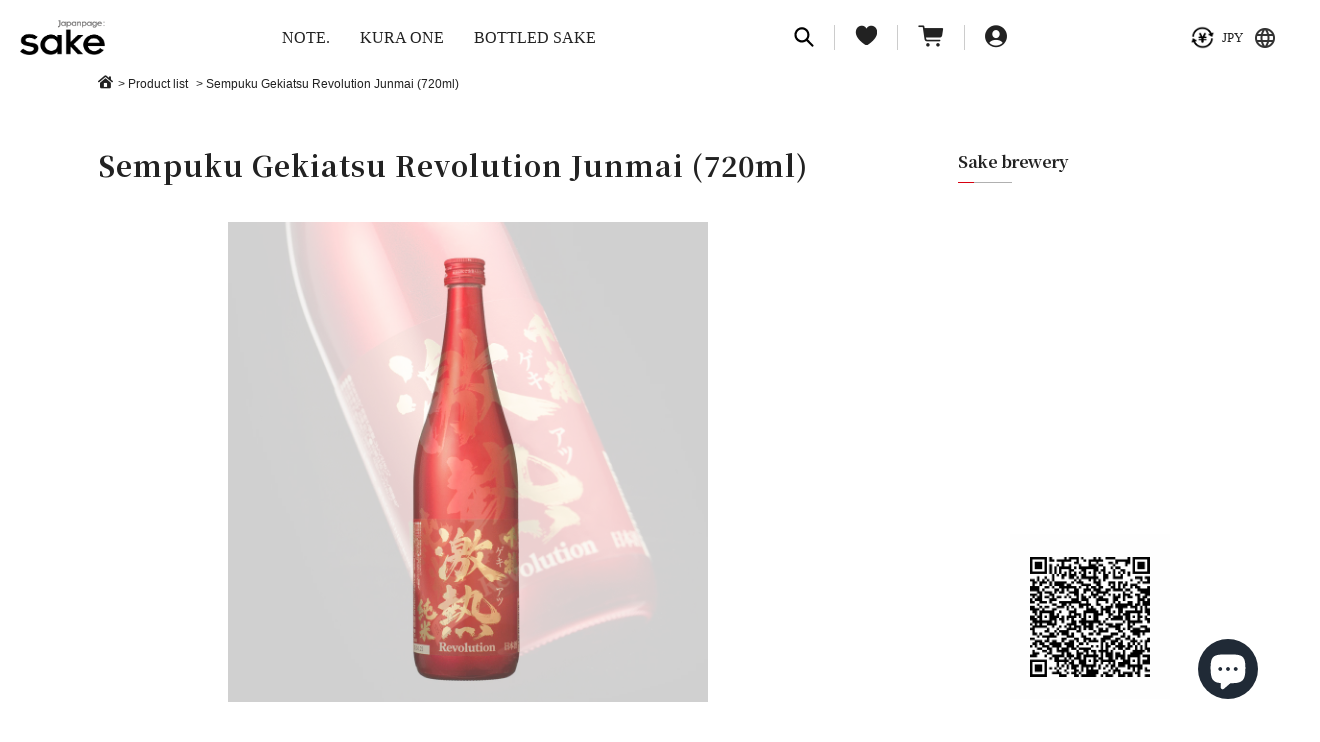

--- FILE ---
content_type: text/css
request_url: https://sake.japanpage.jp/cdn/shop/t/52/assets/featherlight.min.css?v=170132262168946868181645484240
body_size: -163
content:
/**
 * Featherlight - ultra slim jQuery lightbox
 * Version 1.7.13 - http://noelboss.github.io/featherlight/
 *
 * Copyright 2018, Noël Raoul Bossart (http://www.noelboss.com)
 * MIT Licensed.
**/

.login-inner {
  display: none;
}

html.with-featherlight {
  overflow: hidden
}

.featherlight {
  display: none;
  position: fixed;
  top: 0;
  right: 0;
  bottom: 0;
  left: 0;
  z-index: 2147483647;
  text-align: center;
  white-space: nowrap;
  cursor: pointer;
  background: #333;
  background: rgba(0, 0, 0, 0)
}

.featherlight:last-of-type {
  background: rgba(0, 0, 0, .6)
}

.featherlight:before {
  content: '';
  display: inline-block;
  height: 100%;
  vertical-align: middle
}

.featherlight .featherlight-content {
  position: relative;
  text-align: left;
  vertical-align: middle;
  display: inline-block;
  overflow: auto;
  padding: 54px 25px 21px;
  border-bottom: 25px solid transparent;
  margin-left: 5%;
  margin-right: 5%;
  max-height: 95%;
  background: #F2F2F4;
  cursor: auto;
  white-space: normal;
  width: 400px;
}

.featherlight .featherlight-inner {
  display: block
}

.featherlight link.featherlight-inner, .featherlight script.featherlight-inner, .featherlight style.featherlight-inner {
  display: none
}

.featherlight .featherlight-close-icon {
  position: absolute;
  z-index: 9999;
  top: 16px;
  right: 20px;
  line-height: 25px;
  width: 25px;
  cursor: pointer;
  text-align: center;
  font-family: Arial, sans-serif;
  background: #fff;
  background: rgba(255, 255, 255, .3);
  color: #000;
  border: 0;
  padding: 0;
  font-size: 28px;
  font-weight: bold;
}

.featherlight .featherlight-close-icon::-moz-focus-inner {
  border: 0;
  padding: 0
}

.featherlight .featherlight-image {
  width: 100%
}

.featherlight-iframe .featherlight-content {
  border-bottom: 0;
  padding: 0;
  -webkit-overflow-scrolling: touch
}

.featherlight iframe {
  border: 0
}

.featherlight * {
  -webkit-box-sizing: border-box;
  -moz-box-sizing: border-box;
  box-sizing: border-box
}

@media only screen and (max-width:1024px) {
  .featherlight .featherlight-content {
    margin-left: 0;
    margin-right: 0;
    max-height: 98%;
    width: 100%;
    padding: 54px 25px 21px;
    border-bottom: 10px solid transparent
  }
}

@media print {
  html.with-featherlight>*>:not(.featherlight) {
    display: none
  }
}

--- FILE ---
content_type: text/css
request_url: https://sake.japanpage.jp/cdn/shop/t/52/assets/sake_style_v1.css?v=87747205950002074021673490926
body_size: 10337
content:
@charset "UTF-8";@import"https://fonts.googleapis.com/css2?family=Noto+Sans+JP:wght@300;400;500;700&family=Noto+Serif+JP:wght@400;500;600;700&family=Open+Sans:wght@400;600;700&display=swap";html,body,div,span,applet,object,iframe,h1,h2,h3,h4,h5,h6,p,blockquote,pre,a,abbr,acronym,address,big,cite,code,del,dfn,em,font,img,ins,kbd,q,s,samp,small,strike,strong,sub,sup,tt,var,b,u,i,center,dl,dt,dd,ol,ul,li,fieldset,form,label,legend,table,caption,tbody,tfoot,thead,tr,th,td{margin:0;padding:0;background:transparent;border:0;outline:0;font-size:1em}html{font-size:62.5%}body,table,input,textarea,select,option{font-family:Noto Sans JP,sans-serif}article,aside,canvas,details,figcaption,figure,footer,header,hgroup,menu,nav,section,summary{display:block}ol,ul{list-style:none}blockquote,q{quotes:none}:focus{outline:0}ins{text-decoration:none}del{text-decoration:line-through}img{vertical-align:top;max-width:100%}a,a:link{color:#222;text-decoration:none;transition:.3s}a:visited,a:hover,a:active{color:#222}.clearfix:after{content:"";display:block;clear:both}.flex,.flexA,.flexB,.flexC{display:flex;flex-wrap:wrap}.flexA{justify-content:space-around}.flexB{justify-content:space-between}.flexC{justify-content:center}.display{display:block!important}body{min-width:1320px;color:#222;font-size:1.8rem;line-height:1.5;text-size-adjust:none;-webkit-text-size-adjust:none;background-color:#fff}#brand.template-collection #container{padding-top:165px}body.fixed{position:fixed;width:100%;height:100%}#container{text-align:left;overflow:hidden}#main{margin-bottom:52px}a[href^="tel:"]{cursor:default;pointer-events:none}@media all and (min-width: 897px){.sp{display:none!important}}@media all and (max-width: 896px){#brand.template-collection #container{padding-top:85px}body{min-width:inherit;font-size:1.4rem}#container,#brand #container{padding-top:85px}#main{margin-bottom:21px}a:hover,a:hover img{opacity:1!important}.pc{display:none!important}a[href^="tel:"]{cursor:pointer;pointer-events:auto}}#gHeader{position:fixed;left:0;top:0;width:100%;z-index:100;border-bottom:1px solid rgba(35,24,21,.3)}#gHeader .hInner{margin:0 auto;padding:18px 0 15px 68px;max-width:1260px;display:flex;align-items:center;box-sizing:border-box;background-color:#fefefef2}#gHeader h1{margin:-6px 30px 0 0;position:relative;z-index:100}#gHeader .search input{width:135px;height:24px;font-size:1.1rem;border:none;background-color:#eee;box-sizing:border-box;appearance:none;-webkit-appearance:none;border-radius:30px}#gHeader .search placeholder-shown{color:#b0b0b0}#gHeader .search ::-webkit-input-placeholder{color:#b0b0b0}#gHeader .search :-moz-placeholder{color:#b0b0b0;opacity:1}#gHeader .search ::-moz-placeholder{color:#b0b0b0;opacity:1}#gHeader .search :-ms-input-placeholder{color:#b0b0b0}.menuBox{position:relative;display:flex;align-items:center}.menuBox .subBox{width:1270px;padding:0 0 0 380px;margin:-60px auto 0;display:flex;justify-content:flex-end;align-items:center;box-sizing:border-box}.menuBox .btnList{margin:4px 30px 0 5px;display:flex;align-items:center}.menuBox .btnList li a{padding:0 21px;position:relative}.menuBox .btnList li a:after{position:absolute;right:0;top:3px;width:1px;height:18px;background-color:#b0b0b0;content:""}.menuBox .btnList li:last-child a:after{display:none}.menuBox .language{display:flex;width:161px}.menuBox .language li{margin-left:1px;width:80px}select::-ms-expand{display:none}@media all and (min-width: 897px){.menuBox .btnList li a:hover{opacity:.7}.menuBox:after{position:absolute;left:0;width:100%;height:66px;top:-66px;content:"";background-color:#fff;z-index:-1}}@media all and (max-width: 896px){#gHeader{position:absolute;margin-bottom:20px}#gHeader.fixed{position:fixed}#gHeader .hInner{justify-content:space-between;padding:12px 13px 12px 15px;background:#fff}#gHeader h1{margin:0;width:85px}#gHeader .search{display:none}#gHeader .spBox{position:relative;z-index:10;display:flex;align-items:center;justify-content:flex-end}#gHeader .iconList{margin:0 14px 0 0;display:flex}#gHeader .iconList a{padding:0 11px}.menuBox{display:none;padding:75px 0 70px;position:fixed;left:0;top:0;width:100%;height:100%;background-color:#fff;overflow-y:auto;z-index:9;box-sizing:border-box}.menuBox .subBox{margin:0;padding:0 15px;width:100%;height:100%;display:flex;flex-wrap:wrap;overflow-y:auto;box-sizing:border-box;align-content:space-between}.menuBox .language{padding:0 15px;position:absolute;left:0;bottom:25px;width:100%;box-sizing:border-box}.menuBox .language li{margin-left:1px;width:50%}.menuBox .btnList{margin:0 0 10px;display:block;width:100%}.menuBox .btnList li a{padding:10px 0;font-size:1.5rem;display:inline-block}.menuBox .btnList li img{margin-right:10px;width:15px;vertical-align:middle}.menuBox .btnList a:after{display:none}.menu{width:56px;height:40px;cursor:pointer;z-index:101;transition:opacity .25s ease;-webkit-transition:all .3s ease;transition:all .3s ease;border:1px solid #B0B0B0;box-sizing:border-box;border-radius:2px}.menu>div{margin:10px auto 0;width:22px;height:16px;position:relative}.menu span{background-color:#222;border:none;height:2px;width:22px;position:absolute;top:0;left:0;-webkit-transition:all .35s ease;transition:all .35s ease;cursor:pointer}.menu span:nth-of-type(2){top:7px}.menu span:nth-of-type(3){top:14px}.menu.active{background-color:#b0b0b0}.menu.active span{background-color:#f5f5f5}.menu.active .top{-webkit-transform:translateY(7px) translateX(0) rotate(45deg);-ms-transform:translateY(7px) translateX(0) rotate(45deg);transform:translateY(7px) translate(0) rotate(45deg)}.menu.active .middle{opacity:0}.menu.active .bottom{-webkit-transform:translateY(-7px) translateX(0) rotate(-45deg);-ms-transform:translateY(-7px) translateX(0) rotate(-45deg);transform:translateY(-7px) translate(0) rotate(-45deg)}.menu.active .open{display:none}.menu.active .close{display:block;letter-spacing:2px}}@media all and (max-width: 359px){#gHeader .btnList.sp{margin-right:5px}}#gNavi{margin-top:6px;width:450px}#gNavi ul{display:flex;justify-content:space-around}#gNavi>ul>li{margin-right:20px;font-size:1.5rem;font-family:"Noto Serif JP",serif}#gNavi>ul>li>a{padding:10px 0 14px;position:relative;display:inline-block}#gNavi>ul>li>a:after{opacity:0;position:absolute;left:0;bottom:10px;width:100%;height:3px;background-color:#222;content:""}#gNavi>ul>.on>a:after{opacity:1}#gNavi li .dropMenu{position:absolute;left:0;top:100%;width:100%;height:48px;background:#eee;border-bottom:1px solid rgba(35,24,21,.3)}#gNavi li .dropMenu>ul{margin:0 auto;max-width:1130px;justify-content:start}#gNavi li .dropMenu>ul>li{margin-right:0;width:226px}#gNavi li .dropMenu>ul>li>a{padding:15px 10px 12px;display:block;font-size:1.4rem;text-align:center;border-bottom:none}#gNavi li .dropMenu>ul>.on>a{background-color:#fefefe}.subMenu{display:none;padding:30px 20px 25px;position:absolute;left:0;top:100%;width:100%;box-sizing:border-box;background-color:#fefefef2;border-bottom:1px solid rgba(35,24,21,.3)}.subMenu>ul{margin:0 auto;max-width:1094px;display:flex}.subMenu>ul>li{margin-right:0;width:33%}.subMenu>ul>li ul{display:block!important}@media all and (min-width: 897px){#gHeader .spBox{display:none}#gNavi li a:hover:after{opacity:1}#gNavi li .dropMenu>ul>li>a:hover{background-color:#fefefe}#gNavi>ul>li.on a:after{opacity:1}.subMenu>ul>li li a:hover{text-decoration:underline}}@media all and (min-width: 897px) and (max-width: 1260px){#gHeader .hInner{padding-left:20px}#gHeader h1{margin-right:10px}#gNavi li{margin-right:15px}.menuBox .subBox{padding-left:300px;padding-right:5px}.menuBox .btnList{margin-right:10px}.menuBox .btnList li a{padding:0 10px}.menuBox .language li{width:60px}}@media all and (max-width: 1060px){#gNavi{width:auto}#gNavi>ul>li{margin-right:11px}}@media all and (max-width: 896px){#gNavi{width:100%}#gNavi ul{margin-right:-15px;display:block}#gNavi>ul>li{margin-right:0;border-bottom:1px solid #B0B0B0}#gNavi>ul>li>a{padding:15px 0;display:block}#gNavi li .dropMenu{position:relative;height:auto;background:none;border-bottom:none}.subMenu .close{position:absolute;right:20px;top:20px;width:24px;height:24px;border-radius:24px;background:#b0b0b0;transform:rotate(135deg)}.subMenu .close:before,.subMenu .close:after{position:absolute;right:5px;top:11px;width:13px;height:2px;background-color:#fff;-webkit-transition:all .3s ease;transition:all .3s ease;content:""}.subMenu .close:after{-webkit-transform:rotate(90deg);-ms-transform:rotate(90deg);transform:rotate(90deg)}#gNavi li .dropMenu>ul>li{width:100%;border-top:1px solid #B0B0B0;border-bottom:none}#gNavi li .dropMenu>ul>li>a{padding:17px 30px;text-align:left}.subMenu{display:none;padding:40px 40px 25px;position:fixed;width:100%;height:calc(100% - 115px);top:auto;bottom:0;left:0;z-index:100;overflow-y:scroll;border-radius:20px 20px 0 0;box-shadow:0 0 5px #00000080;box-sizing:border-box}.subMenu>ul{flex-wrap:wrap}.subMenu>ul>li{margin-bottom:18px;width:100%}.subMenu li{border:none}.subMenu>ul>li a{padding:0 0 6px 16px}#gNavi .drop{display:block;position:relative}#gNavi li .dropMenu>ul>li:first-child>a{position:relative}#gNavi .drop:before{position:absolute;right:15px;opacity:1;top:50%;width:8px;height:8px;border-right:2px solid #000;border-top:2px solid #000;margin-top:-7px;transform:rotate(135deg);transition:.3s;content:"";z-index:10}#gNavi .drop.on:before{margin-top:-4px;transform:rotate(-45deg)}}#pagePath{margin:0 auto 13px;max-width:1124px;display:flex;flex-wrap:wrap}#pagePath li{margin-right:3px;font-size:1.2rem}#pagePath li a{margin-right:5px}#pagePath li a img{vertical-align:-1px}@media all and (min-width: 897px){#pagePath li a:hover{opacity:.7}}@media all and (max-width: 896px){#pagePath{margin:0 17px 30px}}#gFooter{padding:23px 0 40px;background-color:#222}#gFooter .fInner{margin:0 auto;max-width:1125px}#gFooter .fBox{margin-bottom:15px;display:flex;justify-content:space-between;align-items:flex-start}#gFooter .fBox .fLogo{padding-right:37px;position:relative}#gFooter .fBox .fLogo .questionArea{top:15px}#gFooter .fBox .fLogo img{display:block}#gFooter .fBox .fLogo .comTxt{margin:0 0 0 15px}#gFooter .fBox .fNavi{width:61.5%;display:flex;justify-content:flex-end}#gFooter .fBox .fNavi>li{width:25%;font-size:1.2rem;line-height:2}#gFooter .fBox .fNavi>li .ttl{margin-bottom:7px;color:#727171;font-weight:700}#gFooter .fBox .fNavi>li a{color:#fefefe}#gFooter .btmBox{display:flex;align-items:center;justify-content:space-between}#gFooter .btmBox .sns{margin-left:7px;display:flex}#gFooter .btmBox .sns li{margin-right:27px}#gFooter .btmBox .sns .liStyle{display:none}#gFooter .btmBox .copyright{width:50%;color:#fefefe;font-size:1.2rem;line-height:1.2;text-align:right}@media all and (min-width: 897px){#gFooter .fBox .fNavi>li a:hover{text-decoration:underline}}@media all and (max-width: 896px){#gFooter{padding:23px 12px 65px}#gFooter .fBox{margin-bottom:35px;flex-wrap:wrap}#gFooter .fBox .fLogo{margin-bottom:40px;width:100%}#gFooter .fBox .fLogo .logo01{width:96px}#gFooter .fBox .fLogo a{display:inline-block}#gFooter .fBox .fLogo .question{margin:15px 0 0 12px;vertical-align:top}#index #gFooter .fBox .fLogo .question{margin-top:0}#gFooter .fBox .fLogo .questionArea{top:59px}#gFooter .fBox .fLogo .questionArea .comTxt{margin-left:0}#gFooter .fBox .fNavi{margin-top:-17px;width:100%;flex-wrap:wrap;justify-content:space-between}#gFooter .fBox .fNavi>li{margin-top:17px;width:48.5%}#gFooter .btmBox{flex-wrap:wrap}#gFooter .btmBox .sns{margin:0 0 27px 10px;width:100%}#gFooter .btmBox .copyright{width:100%;text-align:left}}@media all and (max-width: 896px) and (min-width: 375px){#gFooter .fBox .fLogo .comTxt:before{background-image:url(/cdn/shop/files/japansake-lp_sp_txt_bg01-1.png)}#index #gFooter .fBox .fLogo .comTxt:before{background-image:url(/cdn/shop/files/japansake-lp_sp_txt_bg01.png)}}@media all and (max-width: 359px){#gFooter .fBox .fNavi>li{width:49%;font-size:1.15rem}}.mainBox{margin:0 auto;max-width:1124px}@media all and (max-width: 896px){.mainBox{margin:0 17px}}.questionArea{position:absolute;top:6px;right:0;display:block;z-index:1;transition:2s}.question{cursor:pointer;display:inline-block}.comTxt{opacity:0;position:absolute;left:calc(100% + 2px);top:-27px;width:371px;color:#fff;font-size:1.4rem;line-height:1.5;letter-spacing:0;font-weight:300;font-family:Noto Sans JP,sans-serif;box-sizing:border-box;transition:2s;z-index:-2;visibility:hidden}.comTxt>span{display:block;padding:21px 20px 25px 35px;position:relative;z-index:1}@media all and (min-width: 897px){.questionArea:hover{display:block}.questionArea:hover .comTxt{opacity:1;z-index:0;visibility:visible}}@media all and (max-width: 896px){.heading01{letter-spacing:1px;position:relative}.heading01 .en{margin:8px 0 0;display:block;font-size:1.6rem}.heading01.h2Ttl{padding-right:35px;position:static}.heading01.h2Ttl .txt,.heading01.h2Ttl .question{display:inline-block;vertical-align:top}.heading01.h2Ttl .question{margin:5px 0 0 12px}.question{position:relative;width:24px;height:24px;vertical-align:middle;z-index:2}.question>img{width:24px;height:24px}.question .arrow{display:none;margin:5px 0 0 -16px;position:absolute;width:33px;height:16.5px;left:50%;top:100%;overflow:hidden;background:url(/cdn/shop/files/japansake-lp_arrow05.png) no-repeat center top / 34px auto}.question .arrow img{width:34px}.questionArea{display:none;top:49px;right:0;left:0;width:100%}.questionArea .question>img{width:24px}.questionArea .question{position:relative}.comTxt{display:block;margin-left:0;position:static;width:100%;max-width:100vw;opacity:1;visibility:visible;transform:translate(0);border:1px solid #727171;background-color:#020202;border-radius:6px}.comTxt:before,.comTxt:after{display:none}.comTxt>span{padding:35px 20px 25px}}.heading01{position:relative;font-size:2.4rem;line-height:1.2;letter-spacing:1px;font-family:"Noto Serif JP",serif;box-sizing:border-box}.heading01 .en{margin-left:14px;color:#b0b0b0;font-weight:300;letter-spacing:-1px;font-family:Noto Sans JP,sans-serif}.heading01.h2Ttl{padding-right:30px;display:inline-block}@media all and (max-width: 896px){.heading01{letter-spacing:1px}.heading01 .en{margin:8px 0 0;display:block;font-size:1.6rem}.heading01.h2Ttl{padding-right:35px;display:block}}.heading02{margin-bottom:30px;font-size:2rem}@media all and (max-width: 896px){.heading02{font-size:1.6rem}}.sns{display:flex}.sns li{margin-right:25px}.sns li:last-child{margin-right:0}@media all and (min-width: 897px){.sns li a:hover{opacity:.7}}@media all and (max-width: 896px){.sns li{margin-right:15px}}.personBox{display:flex;align-items:center;margin-bottom:10px}.personBox .pho{margin-right:16px;width:48px;height:48px;border-radius:50%;overflow:hidden}.personBox .pho img{width:100%;height:100%;object-fit:cover}.personBox p{color:#727171;font-size:1.4rem}.personBox p .name{margin-bottom:3px;display:block;color:#222;font-weight:700}.personBox p .group{margin-bottom:0;color:#727171}@media all and (max-width: 896px){.personBox .pho{margin-right:8px;width:32px;height:32px}.personBox p{font-size:1.2rem}.personBox p span,.personBox p .name,.personBox p .group{margin-bottom:0}}.comListUl{margin:-47px -50px 20px 0;display:flex;flex-wrap:wrap}.comListUl>li{margin:47px 39px 0 0;width:350px;overflow:hidden}.comListUl li>a{display:block}.comListUl li .photoBox{height:250px;margin-bottom:15px;box-shadow:0 4px 8px #ddd}.comListUl li .photoBox img{width:100%;height:100%;object-fit:cover}.news .comListUl li.top-two-article .photoBox img{min-height:366px}@media all and (max-width: 896px){.news .comListUl li.top-two-article .photoBox img{min-height:auto}}.comListUl li .photoBox a:hover,.comListUl li .txtBox a:hover{opacity:.7}.comListUl li .ttl{margin-bottom:15px;font-weight:700;line-height:1.3;font-family:"Noto Serif JP",serif}.comListUl li .sns{margin-bottom:6px}.comListUl li .sns li{margin-right:25px;font-size:1.6rem;font-weight:700;font-family:Open Sans,sans-serif}.comListUl li .sns li:last-child{margin-right:0!important}.comListUl li .sns li img{margin-right:10px;vertical-align:-4px}.comListUl li .date{margin-bottom:16px;display:inline-block;position:relative;font-size:1.2rem;line-height:1.2;font-family:Open Sans,sans-serif;border-bottom:1px solid #B0B0B0}.comListUl li .date:after{position:absolute;left:0;bottom:-1px;width:16px;height:1px;background-color:#d7000f;content:""}.topBox .comListUl{margin:-65px 0 65px}.topBox .comListUl>li{margin:65px 0 0;width:100%;display:flex;align-items:center;justify-content:space-between}.topBox .comListUl li .photoBox{margin-bottom:0;width:46.1%;height:100%;overflow:hidden;box-shadow:none;order:2}.topBox .comListUl li .txtBox{width:52%;padding:0 38px;box-sizing:border-box}.topBox .comListUl li .txtBox .txt{margin-bottom:22px;line-height:2}.topBox .comListUl li .txtBox .txt a{color:#666;text-decoration:underline}.topBox .comListUl li .txtBox .ttl{margin-bottom:24px;font-size:2.4rem;font-weight:700;line-height:1.5}.topBox .comListUl li .txtBox .sns{margin-bottom:15px}.topBox .comListUl li .txtBox .price{font-size:3rem}.topBox .comListUl>li:nth-child(2) .photoBox{order:0}@media all and (min-width: 897px){.comListUl li>a:hover{opacity:.7}.topBox .comListUl li .txtBox .txt a:hover{text-decoration:none}}@media all and (max-width: 896px){.comListUl{margin:-40px -9px 15px;justify-content:space-between}.comListUl>li{margin:40px 0 0;width:48.5%;overflow:visible}.comListUl li .ttl{margin-bottom:10px;font-size:1.4rem;line-height:1.6}.comListUl li .sns{margin:0 0 5px 2px}.comListUl li .sns li{margin-right:20px;font-size:1.2rem}.comListUl li .sns li img{margin-right:8px;vertical-align:-3px;width:15px}.comListUl li .date{margin-bottom:10px}.comListUl li .photoBox{height:35vw}.topBox .comListUl{margin:-38px -9px 40px}.topBox .comListUl>li{margin:38px 0 0;width:100%;flex-wrap:wrap}.topBox .comListUl li .photoBox{margin-bottom:15px;width:100%;height:70vw;box-shadow:0 4px 8px #ddd;overflow:hidden;order:0}.topBox .comListUl li .photoBox img{margin:0 -1%;width:102%;max-width:inherit}.topBox .comListUl li .txtBox{width:100%;padding:0}.topBox .comListUl li .txtBox .txt{margin-bottom:16px;line-height:1.5}.topBox .comListUl li .txtBox .ttl{margin-bottom:10px;font-size:2rem}.topBox .comListUl li .txtBox .sns{margin-bottom:13px}.topBox .comListUl li .txtBox .date{margin-bottom:15px}}.comBtn{margin:0 auto 107px;max-width:720px}.comBtn a{padding:20px 20px 24px;display:block;color:#fff;font-size:2.2rem;line-height:1.2;font-weight:700;text-align:center;background-color:#222}@media all and (min-width: 897px){.comBtn a:hover{opacity:.7}}@media all and (max-width: 896px){.comBtn{margin-bottom:70px}.comBtn a{padding:23px 20px 27px;font-size:1.7rem}}.brandList{margin:-60px -30px 55px 0;display:flex;flex-wrap:wrap}.brandList .photoBox{margin:0 -30px 55px 0;display:flex;flex-wrap:wrap}.brandList .photoBox img{width:100%;height:100%;object-fit:contain}.brandList li{margin:60px 24px 0 0;width:264px}.brandList li a{display:block}.brandList li .photoBox{margin-bottom:14px;width:264px;height:264px}.brandList li .photoBox a{width:100%;height:100%}.brandList li .ttl{margin-bottom:5px;font-weight:600;font-family:"Noto Serif JP",serif}.brandList li .price,.top-two-product .price{margin-bottom:5px;color:#d7000f;font-size:2rem;font-weight:600;font-family:Open Sans,sans-serif}.brandList li .tag{margin-bottom:8px;color:#727171;font-size:1.4rem;font-weight:300}.brandList li .sns{font-size:1.6rem;font-weight:700;font-family:Open Sans,sans-serif}.brandList li .store{margin-right:28px}.brandList li .store img{margin-right:1px;vertical-align:1px}.brandList li .store span{margin-left:10px}.brandList li .like img{margin-right:7px;vertical-align:-2px}@media all and (min-width: 897px){.brandList li a:hover{opacity:.7}}@media all and (max-width: 896px){.brandList{margin:-33px -8px 30px;justify-content:space-between}.brandList li{margin:40px 0 0;width:48.5%}.brandList li .photoBox{margin-bottom:14px;box-shadow:0 4px 8px #ddd;width:100%;height:auto}.brandList li .price{margin-bottom:2px}.brandList li .tag{font-size:1.4rem}.brandList li .sns{font-size:1.2rem;flex-wrap:wrap}.brandList li .store{margin:0 0 4px;width:100%}.brandList li .store img{margin-right:2px;vertical-align:-2px}.brandList li .store span{margin-left:8px}.brandList li .like img{margin-left:3px;width:14px}}.pageNavi{overflow:hidden;width:100%}.pageNavi ul{margin:0 auto;max-width:520px;position:relative;display:flex;justify-content:center;background-color:#fff}.pageNavi ul:before,.pageNavi ul:after{position:absolute;left:100%;top:19px;width:9999px;height:1px;background-color:#c4c4c4;content:""}.pageNavi ul:after{left:auto;right:100%}.pageNavi li{margin:0 8px}.pageNavi li a,.pageNavi li .current{width:40px;height:40px;display:flex;justify-content:center;align-items:center;font-size:1.6rem;font-family:Open Sans,sans-serif}.pageNavi li .current{font-weight:700}.pageNavi li .flex{display:flex!important}@media all and (max-width: 896px){.pageNavi{overflow:visible}.pageNavi ul:before,.pageNavi ul:after{display:none}.pageNavi li{margin:0}.pageNavi li a,.pageNavi li .current{font-size:1.2rem}.pageNavi li img{width:12px}.pageNavi .prev01 img,.pageNavi .next01 img{width:11px}}@media all and (max-width: 359px){.pageNavi li a,.pageNavi li .current{width:34px;height:34px}}.comTtlBox{margin-bottom:60px;position:relative;display:flex;justify-content:space-between}.comTtlBox .num{font-size:1.6rem}.comTtlBox .num span{margin-right:5px;font-weight:700;font-family:Open Sans,sans-serif}@media all and (max-width: 896px){.comTtlBox{margin-bottom:30px;align-items:center}.comTtlBox .num{display:flex;flex-wrap:wrap;justify-content:flex-end}.comTtlBox .num .numImg{margin:4px 0;display:block;width:100%;text-align:right}}.category{display:flex;margin-bottom:50px;border-bottom:1px solid #B0B0B0}.category li{margin-right:45px;min-width:84px}.category li a{padding:32px 20px;display:block;font-weight:700;text-align:center;border-bottom:3px solid transparent}.category .on a{border-bottom-color:#222}@media all and (min-width: 897px){.category li a:hover{border-bottom-color:#222}}@media all and (max-width: 896px){.category{margin:0 -17px 22px}.category li{margin-right:2px;min-width:88px}.category li a{padding:30px 25px;font-size:1.8rem}}.sakeList{margin:-48px 0 55px;display:flex;flex-wrap:wrap;justify-content:space-between}.sakeList>li{margin-top:48px;width:48.3%}.sakeList li>a{display:flex;align-items:center;justify-content:space-between}.sakeList li .listImg{width:130px;height:130px;margin-right:30px}.sakeList li .listImg img{width:100%;height:100%;object-fit:contain}.sakeList li .listImg img.sake-insider-img{object-fit:cover}.sakeList li .txtBox{width:calc(100% - 160px)}.sakeList li .txtBox .ttl{margin-bottom:5px;font-size:2.4rem;font-weight:700;line-height:1.2}.sakeList li .txtBox .add{margin-bottom:8px;color:#727171;font-size:1.6rem}.sakeList li .list{margin-bottom:6px;display:flex}.sakeList li .list li{margin-right:22px;font-size:1.6rem}.sakeList li .list li .num{margin-left:5px;font-weight:700;font-family:Open Sans,sans-serif}.sakeList li .follow>img{margin-right:3px;vertical-align:-4px}@media all and (min-width: 897px){.sakeList li>a:hover{opacity:.7}}@media all and (min-width: 897px) and (max-width: 1400px){.sakeList>li:nth-child(2n) .questionArea .comTxt{width:320px}}@media all and (max-width: 896px){.sakeList{margin:-35px -11px 30px}.sakeList>li{margin-top:35px;width:100%;position:relative}.sakeList li .listImg{width:70px;height:70px;margin-right:0;margin-left:20px}.sakeList li .txtBox{width:calc(100% - 110px)}.sakeList li .txtBox .ttl{margin-bottom:9px;font-size:1.6rem}.sakeList li .txtBox .add{font-size:1.2rem}.sakeList li .list{margin-bottom:10px}.sakeList li .list li{margin-right:12px;font-size:1.2rem}.sakeList li .follow{font-size:1.4rem}.sakeList li .follow a{display:inline}.sakeList li .follow .questionArea{top:calc(100% + 6px)}}.comInner{margin-bottom:40px;display:flex;justify-content:space-between}.comInnerBox{margin-bottom:40px;display:flex;align-items:center;justify-content:space-between}.hasTab #conts{width:100%!important}@media all and (max-width: 896px){.comInner{flex-wrap:wrap}.comInner .articleBody>*{width:100%}.comInnerBox .personBox .pho{margin-right:15px;width:48px;height:48px}.comInnerBox .personBox p{font-size:1.4rem}.comInnerBox .personBox p span{margin-bottom:4px}.hasTab .topBox .comListUl,.hasTab .brandList,.hasTab .comListUl{margin:-38px 0 40px}}#conts{width:70%}@media all and (max-width: 896px){#conts{width:100%}}#sideBar{width:264px}#sideBar h3{margin-bottom:25px;padding-bottom:10px;letter-spacing:-.5px;font-family:"Noto Serif JP",serif;position:relative;font-size:.9em}#sideBar h3:before{position:absolute;left:0;bottom:0;width:16px;height:1px;background-color:#d7000f;content:"";z-index:1}#sideBar h3:after{position:absolute;left:0;bottom:0;width:54px;height:1px;background-color:#b0b0b0;content:""}#sideBar .brandList{margin-top:-40px;width:100%}#sideBar .comListUl{width:100%}#sideBar .comListUl li{width:100%;margin:47px 0 0}#sideBar .comListUl li .photoBox,#sideBar .brandList li .photoBox{width:100%;height:264px}#sideBar .brandList li{margin:60px 0 0}#sideBar .sakeList li{width:100%}#sideBar .sakeList li a{flex-wrap:wrap}#sideBar .sakeList li .listImg{width:100%;height:264px;margin-bottom:14px;margin-right:0}#sideBar .sakeList li .listImg img{width:100%;height:100%;object-fit:contain}#sideBar .sakeList li .txtBox{width:100%}#sideBar .sakeList li .txtBox .ttl{font-size:1.8rem;font-weight:600;font-family:"Noto Serif JP",serif}#sideBar .sakeList li .add{font-size:1.4rem}#sideBar .code{margin:0 auto;padding:8px 5px 7px;width:160px;text-align:center;background:#fefefe;box-sizing:border-box}#sideBar .code p{margin-top:-5px;color:#727171;font-size:1.4rem;font-weight:300}@media all and (max-width: 896px){#sideBar{width:100%;margin-top:40px}#sideBar h3{padding-bottom:5px;font-size:1.8rem}#sideBar .comListUl>li{margin:40px 0 0;width:48.5%;overflow:visible}#sideBar .comListUl li .photoBox{height:35vw}.brandDetail #sideBar .comListUl .sns li{margin-top:0}#sideBar .brandList{margin:-40px 0 40px}#sideBar .brandList li{margin:40px 0 0}#sideBar .brandList li .photoBox{height:45vw}#sideBar .sakeList{margin:-35px auto 30px;width:175px}#sideBar .sakeList li .listImg{margin-bottom:8px;margin-left:0;height:175px}#sideBar .sakeList li .txtBox{width:100%}#sideBar .sakeList li .txtBox .ttl{margin-bottom:4px}#sideBar .code{margin:0 auto;padding:8px 5px 7px;width:160px;text-align:center;background:#fefefe;box-sizing:border-box}#sideBar .code p{margin-top:-5px;color:#727171;font-size:1.4rem;font-weight:300}}.comDetail #conts .photo,.comDetail #conts .movie{margin-bottom:45px}.comDetail #conts .photo p{margin-top:18px;font-weight:300;color:#727171;font-size:1.2rem}.comDetail .txt{margin:10px 0 40px;color:#000;line-height:2}@media all and (max-width: 896px){.comDetail .txt{margin:0 0 40px}.comDetail #conts .photo{margin:0 -12px 35px}.comDetail #conts .photo p{margin-top:10px}}.comInfoBox{padding:40px 0;display:flex;justify-content:space-between;border-top:1px solid #B0B0B0}.comInfoBox .lBox{width:50%}.comInfoBox .lBox dl{color:#000;font-size:1.6rem;line-height:1.9}.comInfoBox .lBox dt{float:left;font-weight:700}.comInfoBox .lBox dd{padding:2px 0 17px 9.2em;min-height:3rem}.comInfoBox .map{width:290px}@media all and (max-width: 896px){.comInfoBox{padding:0;flex-wrap:wrap;border-top:none}.comInfoBox .lBox{margin-bottom:-15px;width:100%}.comInfoBox .lBox dl{font-size:1.4rem}.comInfoBox .lBox dt{float:none}.comInfoBox .lBox dd{padding:2px 0 10px}.comInfoBox .map{width:100%;text-align:center}}.tagList{margin:-8px 0 53px;display:flex;flex-wrap:wrap;justify-content:center}.tagList li{margin:8px 8px 0;padding:5px 16px 7px;color:#fefefe;font-size:1.4rem;font-weight:300;line-height:1.2;background:#b0b0b0;border-radius:30px}@media all and (max-width: 896px){.tagList{margin:-8px -13px 45px}}.follow{display:flex}.follow li{margin-right:30px;position:relative}.follow li>img{margin-right:5px;vertical-align:-4px}.follow .like{color:#727171;font-size:2rem}.follow .like>img{margin-right:12px}.follow .questionArea{right:-25px}.follow li>.question{vertical-align:-6px;margin-left:8px}@media all and (max-width: 896px){.follow{flex-wrap:wrap}.follow li{margin:0 0 12px;position:static;width:100%;font-size:1.8rem}.follow li>.question{margin-left:10px;vertical-align:-1px;width:24px}}.comment{padding:40px 0;border-top:1px solid #B0B0B0;border-bottom:1px solid #B0B0B0}.comment .heading01{margin-bottom:30px!important}.comment .num{margin-bottom:23px;color:#727171;font-size:1.6rem;font-family:Open Sans,sans-serif}.comment .num img{margin-right:10px;vertical-align:middle}.comment .list{margin:-22px 0 20px}.comment .list li{margin-top:45px;display:flex;justify-content:space-between}.comment .list li .pho{width:48px;height:48px}.comment .list li .pho img{border-radius:50%;width:100%;height:100%;object-fit:cover}.comment .list li .txtBox{width:calc(100% - 64px)}.comment .list li .txtBox .name{margin-bottom:2px;font-size:1.4rem;font-weight:700}.comment .list li .txtBox .tag{color:#727171;font-size:1.4rem}.comment .list li .txtBox .date{margin-bottom:15px;font-size:1.2rem}.comment .list li .txtBox .ttl{color:#000}.comment .link{font-size:1.4rem}.comment .link a{text-decoration:underline}@media all and (min-width: 897px){.comment .link a:hover{text-decoration:none}}@media all and (max-width: 896px){.comment{padding:25px 0}.comment .heading01 .en{display:none}.comment .list{margin:-10px 0 20px}.comment .list li{margin-top:35px}}.recommend .heading01{margin-bottom:30px}@media all and (max-width: 896px){.recommend{padding-top:25px;border-top:1px solid #B0B0B0}.recommend .heading01{line-height:1.5;font-size:1.7rem}.recommend .heading01 .en{display:none}.recommend .comListUl{margin:-40px -3px 15px}}.comLink{margin-bottom:55px}.comLink a{color:#222;font-size:1.4rem;text-decoration:underline}.comLink a:hover{color:#666}.comBtn02{margin-bottom:0;max-width:590px}.comBtn02 a{padding:16px 20px 20px;color:#000;font-size:1.6rem;border:1px solid #000000;background-color:#fff}.comList02{margin-top:-33px;display:flex;flex-wrap:wrap}.comList02 li{margin:33px 33px 0 0;width:161px}.comList02 li:nth-child(5n){margin-right:0!important}.comList02 a{display:block}@media all and (min-width: 897px){.comList02 a:hover{opacity:.7}}@media all and (max-width: 896px){.comList02{overflow-x:auto;flex-wrap:nowrap}.comList02 li{margin-right:20px;min-width:161px}}.comList03{display:flex;flex-wrap:wrap}.comList03 li{margin:0 49px 0 0;width:198px;font-size:1.6rem}.comList03 li:nth-child(4n){margin-right:0}.comList03 p{margin:0 4px}.comList03 .name{margin-bottom:2px;font-size:2rem}.comList03 .photo{margin-bottom:16px}.comList03 a{display:block}@media all and (min-width: 897px){.comList03 a:hover{opacity:.7}}@media all and (max-width: 896px){.comList03{overflow-x:auto;flex-wrap:nowrap}.comList03 li{margin-right:20px;min-width:198px;font-size:1.2rem}.comList03 .name{font-size:1.8rem}}.comList04{margin:-20px auto 0;max-width:916px;display:flex;flex-wrap:wrap}.comList04 li{margin:20px 49px 0 0;width:270px;font-size:1.6rem;text-align:center}.comList04 li:nth-child(3n){margin-right:0!important}.comList04 .photo{margin:0 auto 28px;width:165px;height:165px;border-radius:50%;overflow:hidden}@media all and (max-width: 896px){.comList04{overflow-x:auto;flex-wrap:nowrap}.comList04 li{margin-right:20px;min-width:200px;font-size:1.2rem}.comList04 .photo{width:140px;height:140px}}.pageVisual{margin-bottom:32px;padding:10px 20px 150px;height:483px;background:url(/cdn/shop/files/japansake-lp_page_main_img.jpg) no-repeat center center;background-size:cover;display:flex;align-items:center;justify-content:center;box-sizing:border-box}.pageVisual h1{margin:0!important;text-align:center}.pageVisual h1 span{margin-top:23px;display:block;font-size:2.4rem}.pageVisual .language{position:absolute;top:20px;right:30px}.pageVisual .language li{width:80px}.pageVisual .language li select{padding:10px 12px 12px;width:100%;font-size:1.2rem;background:#72717166 url(/cdn/shop/files/japansake-lp_icon03.png) no-repeat right 8px center;background-size:auto;background-size:8px auto;appearance:none;-webkit-appearance:none;border:none;border-radius:0}@media all and (max-width: 896px){.pageVisual h1{width:80%!important}.pageVisual h1 span{font-size:1.5rem}.pageVisual h1 img{width:160px}.pageVisual{margin-bottom:0;padding:10px 20px 80px;height:390px}}#index #container{padding-top:0}#index #gHeader{margin-bottom:50px;position:static;left:auto;top:auto;padding:0;border-bottom:none}#index #gNavi{margin-top:0;padding:20px 0;transform:.3s}#index #gNavi.fixed{position:fixed;left:0;top:0;width:100%;background-color:#fff;z-index:100}#index #gNavi .inner{margin:0 auto;max-width:1130px;display:flex;align-items:center;justify-content:space-between}#index #gNavi li{margin-right:0;font-family:Noto Sans JP,sans-serif}#index #gNavi li a{border-bottom:none}#index #gNavi .menuList{width:calc(100% - 80px)}#index #gNavi .menuList li{width:20%;border-right:1px solid #C4C4C4;box-sizing:border-box}#index #gNavi .menuList li:first-child{width:18%}#index #gNavi .menuList li:nth-child(2){width:18%}#index #gNavi .menuList li:last-child{border-right:none;width:18%}#index #gNavi .menuList li a{display:flex;justify-content:center;align-items:center;align-content:center;height:48px;padding:5px;font-size:1.6rem;text-align:center;position:relative;box-sizing:border-box}#index #gNavi .menuList li a:after{display:none;position:absolute;left:50%;transform:translate(-50%);bottom:0;width:7px;height:7px;background-color:#222;border-radius:50%;content:""}#index #gNavi .language li{width:80px}#index #gNavi .language li select{padding:10px 12px 12px;width:100%;font-size:1.2rem;background:#72717166 url(/cdn/shop/files/japansake-lp_icon03.png) no-repeat right 8px center;background-size:auto;background-size:8px auto;appearance:none;-webkit-appearance:none;border:none;border-radius:0}#index #main .heading01{margin-bottom:30px;font-size:3.2rem}#index #main .sec>p{margin-bottom:70px;max-width:879px;font-size:1.6rem;line-height:1.9}#index #main .shopList{margin:0 -31px 65px 0;display:flex}#index #main .shopList li{margin-right:31px;width:160px;font-size:1.4rem;font-weight:700;text-align:center}#index #main .shopList li img{margin-bottom:7px}#index #main .h3Ttl{margin-bottom:40px}#index #main .stepList{margin-bottom:65px;display:flex;justify-content:center}#index #main .stepList li{padding:0 21px;position:relative;width:160px;font-size:1.4rem;font-weight:700;text-align:center}#index #main .stepList li:after{position:absolute;right:-10px;top:50%;width:24px;height:72px;transform:translateY(-50%);background:url(/cdn/shop/files/japansake-lp_arrow01.png) no-repeat right center;background-size:24px auto;content:""}#index #main .stepList li:last-child:after{background:none}#index #main .stepList li img{display:block;margin:0 auto 7px}#index #main .midImg{margin-bottom:106px;text-align:center}#index #main .sec02>p,#index #main .sec03>p{margin-bottom:75px}#index #main .sec02 .comListUl,#index #main .brandList{margin-bottom:65px}#index #main .imgBox{margin:0 60px 87px 0;display:flex}#index #main .imgBox .photoBox{width:71%}#index #main .imgBox .txtBox{margin:78px 0 0 -28%;position:relative;padding:35px 40px 70px;width:62.8%;background-color:#fff;box-sizing:border-box}#index #main .imgBox .txtBox .heading01{margin-bottom:35px}#index #main .imgBox .txtBox .heading02{margin-bottom:35px;font-size:1.6rem}#index #main .imgBox .prizeList li{width:370px!important}#index #main .imgBox .prizeList li li{margin:0 0 20px;display:flex;width:auto!important;align-items:center}#index #main .imgBox .prizeList li li img{margin-right:16px;min-width:90px}#index #main .imgBox .prizeList li li p{font-size:1.6rem;font-weight:700;line-height:1.9;letter-spacing:.5px;word-wrap:break-word}#index #main .imgBox .prizeList li li p span{margin-top:4px;display:block;color:#727171;font-size:1rem}#index #main .imgBox .prizeList .slick-slide{line-height:0}#index #main .imgBox .prizeList .slick-dots{position:absolute;left:-2px;bottom:-23px;z-index:1}#index #main .imgBox .prizeList .slick-dots li{margin-right:12px;display:inline-block;cursor:pointer;width:8px!important;height:8px;border-radius:50%;background:#b0b0b0}#index #main .imgBox .prizeList .slick-dots li button{display:none}#index #main .imgBox .prizeList .slick-dots li.slick-active{background:#222}#index #main .imgBox02{margin:0 0 36px 60px;justify-content:flex-end}#index #main .imgBox02 .photoBox{order:2;max-width:65.2%}#index #main .imgBox02 .txtBox{margin:78px -16.5% 0 0;padding:35px 30px 70px 0;width:44.4%}#index #main .imgBox02 .txtBox .heading01{margin-bottom:30px}#index #main .imgBox02 .txtBox p{font-size:1.6rem;line-height:1.9}#index #main .featureList{margin-bottom:85px}#index #main .featureList>li{margin-bottom:117px;display:flex;align-items:center;justify-content:space-between}#index #main .featureList>li:last-child{margin-bottom:0}#index #main .featureList li .title{padding:0 0 14px 62px;position:relative;width:350px;font-size:2.4rem;font-weight:700;box-sizing:border-box}#index #main .featureList li .title span{position:relative;z-index:1}#index #main .featureList li .title .num{position:absolute;left:-20px;top:-70px;display:block;color:#b0b0b0;font-size:8rem;line-height:1;font-family:"Noto Serif JP",serif}#index #main .featureList li .title .num:after{position:absolute;right:-22px;bottom:-30px;width:77px;height:77px;background:url(/cdn/shop/files/japansake-lp_arrow02.png) no-repeat left top;background-size:77px auto;content:""}#index #main .featureList ul{display:flex;width:800px}#index #main .featureList li li{margin-left:40px;width:240px;font-size:1.4rem;text-align:center}#index #main .featureList li li:first-child{margin-left:0}#index #main .featureList li li img{margin:0 auto 10px;width:140px;display:block}#index #gFooter .fBox .fLogo .questionArea{top:0}@media all and (min-width: 897px){#index #gNavi .menuList li a:hover:after{display:block}#index #main .shopList li a:hover{opacity:.7}#index #gNavi{opacity:0}#index #gNavi.fixed{opacity:1}}@media all and (max-width: 896px){#index #gHeader{margin-bottom:0;position:relative}#index .hInner{padding:12px 13px 12px 15px;position:absolute;left:0;bottom:0;width:100%;box-sizing:border-box;background-color:#fff;border-bottom:1px solid rgba(35,24,21,.3)}#index .hInner .menu{border:none}#index .hInner .menu>div{margin-top:12px}#index .hInner{opacity:0;padding:12px 13px 12px 15px;position:absolute;left:0;top:auto;bottom:0;width:100%;transition:.3s;box-sizing:border-box;background-color:#fff;border-bottom:1px solid rgba(35,24,21,.3)}#index .hInner.fixed{opacity:1;position:fixed;left:0;top:0;bottom:auto;width:100%;z-index:10}#index #gNavi{display:none;position:fixed;left:0;top:0;width:100%;height:100%;overflow-y:auto;padding:0;z-index:10;background-color:#222222e6}#index #gNavi .close{margin:23px 32px 0 0;cursor:pointer;text-align:right}#index #gNavi li{margin-right:0}#index #gNavi .inner{max-width:inherit;display:block}#index #gNavi .menuList{margin:90px 0 25px;width:100%}#index #gNavi .menuList li{width:auto!important;border-right:none;border-bottom:none}#index #gNavi .menuList li a{padding:32px 12px;height:auto;color:#fff;font-size:1.6rem}#index #gNavi .menuList li a:after{display:none}#index #gNavi .language{margin:0 0 85px}#index #gNavi .language li{margin:0 auto;width:171px}#index #gNavi .language li select{background-position:right 15px center;background-color:#b0b0b0}#index #main{margin-bottom:100px;overflow:hidden}#index #main .sec01{padding-top:30px}#index #main .heading01{font-size:2.4rem;letter-spacing:0}#index #main .sec>p{margin-bottom:55px;font-size:1.3rem}#index #main .shopList{margin:-17px 0 66px;flex-wrap:wrap;justify-content:space-between}#index #main .shopList li{margin:17px 0 0;width:46.7%;font-size:1.2rem}#index #main .shopList li img{margin:0 auto 7px;display:block}#index #main .h3Ttl{margin-bottom:30px}#index #main .scrollBox{margin:0 -17px 60px 0;position:relative}#index #main .scrollBox:after{position:absolute;right:0;top:0;width:22px;height:100%;background:linear-gradient(270deg,#fff 38.2%,#fff0);content:""}#index #main .stepList{margin:0;overflow-x:auto;justify-content:flex-start}#index #main .stepList li{padding:0 45px 0 0;width:100px;min-width:100px;font-size:1.2rem}#index #main .stepList li:last-child{padding-right:0}#index #main .stepList li:after{right:14px;top:18px;width:16px;height:24px;transform:translateY(0);background-image:url(/cdn/shop/files/japansake-lp_sp_arrow01.png);background-size:16px auto}#index #main .midImg{margin-bottom:70px}#index #main .sec02>p,#index #main .sec03>p{margin-bottom:45px}#index #main .sec02 .comListUl{margin:0 -17px 42px 0;overflow-x:auto;flex-wrap:nowrap}#index #main .comListUl>li{margin:0 15px 0 0;width:175px;min-width:175px;border:1px solid #F2F2F2;box-sizing:border-box}#index #main .comListUl .photoBox{margin-bottom:0;box-shadow:none}#index #main .comListUl .txtBox{padding:7px 15px 12px}#index #main .comListUl .txtBox .ttl{line-height:1.7}#index #main .comListUl .txtBox .sns{margin:0 0 8px;justify-content:center}#index #main .brandList{margin:0 -17px 35px 0;flex-wrap:nowrap;overflow-x:auto}#index #main .brandList>li{margin:0 15px 0 0;width:175px;min-width:175px;border:1px solid #F2F2F2;box-sizing:border-box}#index #main .brandList .photoBox{margin-bottom:0;box-shadow:none}#index #main .brandList .txtBox{padding:5px 15px 12px}#index #main .brandList .txtBox .ttl{margin-bottom:4px;font-size:1.6rem}#index #main .brandList .txtBox .price{margin-bottom:0;font-size:1.6rem;line-height:1.2}#index #main .brandList .txtBox .tag{margin-bottom:2px;font-size:1.2rem}#index #main .sec03 .comBtn{margin-bottom:65px}#index #main .imgBox{margin:0 0 87px;flex-wrap:wrap}#index #main .imgBox .photoBox,#index #main .imgBox .photoBox img{width:100%}#index #main .imgBox .txtBox{margin:-105px 0 0 4%;padding:38px 0 5px 25px;width:96%}#index #main .imgBox .txtBox .heading02{margin-bottom:20px}#index #main .imgBox .prizeList{flex-wrap:nowrap}#index #main .imgBox .prizeList li{margin-right:2vw;width:78vw!important}#index #main .imgBox .prizeList li li{width:auto!important;margin-bottom:20px}#index #main .imgBox .prizeList li li img{margin-right:16px;min-width:72px;width:72px}#index #main .imgBox .prizeList li li p{line-height:1.5}#index #main .imgBox .prizeList li li p span{margin-top:2px}#index #main .imgBox02{margin:0 0 33px}#index #main .imgBox02 .photoBox{order:0;max-width:100%}#index #main .imgBox02 .txtBox{margin:-104px 4% 0 0;padding:38px 25px;width:96%}#index #main .imgBox02 .txtBox p{font-size:1.3rem}#index #main .featureList{margin-bottom:15px}#index #main .featureList>li{margin-bottom:72px;flex-wrap:wrap}#index #main .featureList li .title{padding:0 0 18px 78px;width:100%}#index #main .featureList li .title .num{left:7px;top:-10px;font-size:4rem}#index #main .featureList li .title .num:after{right:-37px;bottom:-25px}#index #main .featureList ul{margin:0 7px;width:100%;flex-wrap:wrap}#index #main .featureList li li{margin:0 0 24px;width:100%;display:flex;align-items:center;align-content:center;text-align:left}#index #main .featureList li li img{margin:0 15px 0 0;width:72px;min-width:72px}#index #gFooter .fBox .fLogo .questionArea{top:44px}}@media all and (max-width: 374px){#index #main .heading01{font-size:2.2rem}}@media all and (max-width: 359px){#index #main .imgBox .txtBox .heading01,#index #main .featureList li .title{font-size:2rem}}@media all and (min-width: 715px) and (max-width: 896px){#index #main .stepList{justify-content:center}}#index.page #gNavi{justify-content:center}#index.page #gNavi a{font-size:1.4rem;letter-spacing:.5px}#index.page #gNavi .menuList li{margin:0 50px;width:auto!important;border-right:none}#index.page #gNavi .menuList{width:auto;justify-content:center}#index.page .mainBox{max-width:948px}#index.page #gHeader{margin-bottom:46px}#index.page #main .sec>p{margin-bottom:51px;max-width:inherit;line-height:2.25}#index.page #main .heading01{margin-bottom:19px;font-size:2.4rem;font-family:Noto Sans JP,sans-serif}#index.page .sec01 .textImg{margin-bottom:50px;text-align:center}#index.page .sec01 .textImg02{margin-bottom:59px}#index.page .sec01 .textImg03{margin-bottom:0}#index.page .sec01{margin-bottom:119px}#index.page #main .sec01>p{margin-bottom:32px}#index.page .sec02 .heading02{margin-bottom:24px}#index.page .comListUl>li{margin-right:50px;width:280px}#index.page .comListUl li .photoBox{box-shadow:none}#index.page .comListUl li .ttl{margin-bottom:-6px;font-family:Noto Sans JP,sans-serif}#index.page .comListUl li .date{margin-bottom:14px;border-bottom:none}#index.page .comListUl li .date:after{display:none}#index.page .personBox{margin-left:5px}#index.page .personBox .pho{margin-right:8px;width:36px}#index.page .personBox p{font-size:1.2rem}#index.page .personBox p span{margin-bottom:0;font-size:1.5rem}#index.page #main .sec02 .comListUl{margin-bottom:48px}#index.page #main .sec02{margin-bottom:80px}#index.page #main .sec03>p{margin-bottom:84px}#index.page #main .sec03 .heading02{margin-bottom:22px;font-size:2.2rem}#index.page .brandList li{margin-right:46px;width:200px}#index.page .brandList li .price{color:#000;font-weight:400}#index.page .brandList li .ttl{margin-bottom:1px;font-size:1.6rem;font-weight:400;font-family:Noto Sans JP,sans-serif}#index.page .brandList li .photoBox{margin-bottom:18px}#index.page .brandList li .tag{color:#000}#index.page .brandList{margin-right:-46px}#index.page #main .brandList{margin-bottom:38px}#index.page .sec03{margin-bottom:90px}#index.page #main .sec04>p{margin-bottom:65px}#index.page #main .sec04 .h2Ttl02{margin-bottom:48px}#index.page #main .sec04 .comList02{margin-bottom:55px}#index.page #main .sec04 .h2Ttl03{margin-bottom:27px;font-size:2.2rem}#index.page .sec04 .comList03{margin-bottom:111px}#index.page .sec04{margin-bottom:88px}#index.page #main .sec05 .heading01{margin-bottom:39px}#index.page #main .sec05 .comList04{margin-bottom:80px}@media all and (max-width: 896px){#index.page #gHeader{margin-bottom:0}#index.page .sec04 .comList03{margin-bottom:50px}}.newsDetail{margin-top:55px}.newsDetail .topBox .comListUl{margin-bottom:0}.newsDetail .topBox .comListUl .txtBox{width:54%;z-index:1}.newsDetail .topBox .comListUl .txtBox .ttl{margin-bottom:12px;color:#fefefe;font-size:4rem;font-weight:700}.newsDetail .topBox .comListUl .txtBox .date{margin-bottom:35px;color:#fefefe;font-size:1.6rem}.newsDetail .topBox .comListUl .txtBox .sns{margin-bottom:0}.newsDetail .topBox .comListUl .txtBox .sns li{margin-right:30px;color:#fff;font-size:1.8rem;font-weight:400}.newsDetail #conts .bgBox{margin-bottom:40px;padding:25px 25px 22px;background:#f5f5f5}.newsDetail #conts .bgBox p{line-height:1.95}.newsDetail #conts .bgBox .ttl{display:block;margin-bottom:15px;font-weight:700}.newsDetail #conts .listBox li a{padding:9px 0;display:block;color:#727171;font-size:1.4rem;border-bottom:1px solid #B0B0B0}.newsDetail #conts .listBox li:last-child a{border-bottom:none}.newsDetail #conts .heading02{font-size:2.4rem}.newsDetail #conts .heading01{margin-bottom:40px;z-index:0}.newsDetail #conts .comInnerBox02{margin-bottom:55px}@media all and (max-width: 896px){.newsDetail{margin-top:0;overflow:hidden}.newsDetail .topBox{margin:0 -8px 20px;padding:0!important;background:none}.newsDetail .topBox .comListUl .txtBox{width:100%;padding:0 15px}.newsDetail .topBox .comListUl .txtBox .ttl{margin-bottom:8px;color:#222;font-size:2.4rem}.newsDetail .topBox .comListUl .txtBox .date{margin-bottom:15px;color:#222;font-size:1.2rem}.newsDetail .topBox .comListUl .txtBox .sns li{margin-right:20px;color:#727171;font-size:1.27rem}.newsDetail .topBox .comListUl .txtBox .sns li .commentIco{width:16px}.newsDetail .mainBox{margin:0 12px}.newsDetail #conts .bgBox{margin:0 -12px 40px;padding:23px 15px 20px}.newsDetail #conts .bgBox p{line-height:1.95}.newsDetail #conts .bgBox p .ttl{margin-bottom:2px;display:block}.newsDetail #conts .heading02{margin-bottom:25px;font-size:2rem;line-height:2}.newsDetail #conts .heading01{margin-bottom:20px}.newsDetail #conts .h2Ttl{position:relative;z-index:0}.newsDetail #conts .comInnerBox02{margin-bottom:28px;align-items:flex-start;position:relative}.newsDetail #conts .comInnerBox02 .questionArea{top:calc(100% + 6px)}.newsDetail .fixBtn{position:fixed;right:25px;bottom:25px;width:160px}.newsDetail .fixBtn a{padding:2px;display:flex;color:#fff;font-weight:300;font-size:1.6rem;background-color:#222222f2;border-radius:30px;box-shadow:0 4px 16px #00000040;align-items:center}.newsDetail .fixBtn a img{margin-right:15px}}#main .sake .comTtlBox{margin-bottom:32px}.sakeDetail{margin-top:55px}.sakeDetail .mainVisual{margin-bottom:50px}.sakeDetail .sakeList{margin-bottom:20px}.sakeDetail .sakeList>li{display:flex;justify-content:space-between}.sakeDetail .sakeList>li .ttl{margin-bottom:12px}.sakeDetail .sakeList>li .ttl .add{margin-left:20px;font-weight:400;vertical-align:5px}.sakeDetail .sakeList>li .name{margin-bottom:12px}.sakeDetail .sakeList>li .list{margin-bottom:12px}.sakeDetail .sakeList>li .follow{margin-bottom:12px}.sakeDetail .sakeList>li .link{margin-bottom:15px;font-size:1.6rem}.sakeDetail .sakeList>li .link a{text-decoration:underline}.sakeDetail .sakeList>li .sns li{margin-right:15px}.sakeDetail .heading02{margin-bottom:45px;font-size:1.8rem;line-height:2}.sakeDetail #sideBar .brandList{margin-top:-60px}.sakeDetail #sideBar .brandList li{margin-top:60px}.sakeDetail .sakeList>li .link a:hover{color:#666}@media all and (max-width: 896px){.sakeDetail{margin-top:-3px}.sakeDetail .mainVisual{margin-bottom:0}.sakeDetail>.mainBox{margin:0 10px}.sakeDetail>.mainBox .category{margin:0 -10px 22px}.sakeDetail .sakeList{margin:-35px -10px 50px}.sakeDetail .sakeList>li{flex-wrap:wrap;text-align:center}.sakeDetail .sakeList>li .listImg{margin:-90px auto 27px;width:175px;height:175px}.sakeDetail .sakeList>li .name{display:grid}.sakeDetail .sakeList>li .txtBox{width:100%}.sakeDetail .sakeList>li .ttl{font-size:2.4rem}.sakeDetail .sakeList>li .ttl .add{display:block;margin:4px 0 0;font-size:1.6rem}.sakeDetail .sakeList>li .list{justify-content:center}.sakeDetail .sakeList>li .list li{font-size:1.6rem}.sakeDetail .sakeList>li .follow{margin:0 10px;position:relative}.sakeDetail .sakeList>li .sns{justify-content:center}.sakeDetail .heading02{margin:0 -5px 25px 0;font-size:1.6rem;letter-spacing:-.5px;line-height:1.5}.sakeDetail #conts .movie{margin:0 0 25px}.sakeDetail #conts .photo{margin:0 0 20px}.sakeDetail .txt{margin-bottom:25px}.sakeDetail #sideBar{display:none}}.brandDetail{margin-top:60px}.brandDetail #conts h2.heading01{margin-bottom:45px;font-size:2.8rem}.brandDetail #conts h2.heading01 .small{margin-top:10px;display:block;color:#727171;font-size:2.2rem}.brandDetail #conts .photoList{margin:0 auto 43px;width:480px}.brandDetail #conts .photoList li img{width:100%}.brandDetail #conts .photoList .slick-slide{line-height:0}.brandDetail #conts .slick-prev{display:none!important}.brandDetail #conts .slideBox{margin-right:-20px}.brandDetail #conts .slideList{display:flex}.brandDetail #conts .slideList li{margin-right:35px;width:120px}.brandDetail #conts .slideList li a{display:block;border:1px solid transparent}.brandDetail #conts .slideList .on a{border-color:#b0b0b0}.brandDetail #conts .slideList li:last-child{margin-right:0}.brandDetail #conts .listBox{margin-bottom:40px;position:relative}.brandDetail #conts .listBox .next{position:absolute;right:60px;top:50%;cursor:pointer;transform:translateY(-50%)}.brandDetail #conts .prizeBox{margin-bottom:36px;position:relative;display:flex;align-items:center}.brandDetail #conts .prizeList{margin-right:20px;display:flex}.brandDetail #conts .prizeList li{margin-right:25px;width:72px}.brandDetail #conts .prizeBox .pupBox{display:none;padding:47px 50px;position:absolute;left:335px;top:2px;width:640px;background-color:#fefefef2;box-shadow:0 0 24px #0000002b;border-radius:6px;box-sizing:border-box;z-index:7}.brandDetail #conts .prizeBox .pupBox ul{margin:-35px -45px 0 0;flex-wrap:wrap}.brandDetail #conts .prizeBox .pupBox li{margin:35px 45px 0 0;width:100px}.brandDetail #conts .comInnerBox .price{font-size:1.4rem;width:50%;color:#727171}.brandDetail #conts .comInnerBox .price span{margin-right:10px;color:#d7000f;font-size:4rem;line-height:1.2;font-weight:700;font-family:Open Sans,sans-serif}.brandDetail #conts .comInnerBox .price .price__tax,.brandDetail #conts .comInnerBox .price .price__tax .money{font-size:18px}.brandDetail #conts .submit{margin-bottom:40px;display:flex}.brandDetail #conts .submit .numBox{margin-right:32px;padding-bottom:8px;border:1px solid #B0B0B0;background:#fefefe;width:158px;height:72px;display:flex;justify-content:center;align-items:center;box-sizing:border-box}.brandDetail #conts .submit .numBox p{margin-right:10px;color:#000;font-size:1.6rem}.brandDetail #conts .submit .numBox input{width:56px;height:32px;text-align:center;border:none;box-sizing:border-box;font-size:2.2rem;font-weight:700;appearance:none;-webkit-appearance:none}.brandDetail #conts .submit .btn button{display:block;padding:18px 10px;width:258px;height:72px;color:#fff;font-size:2.2rem;font-weight:700;text-align:center;background:#d7000f;border:1px solid rgba(34,34,34,.1);box-sizing:border-box}.brandDetail #conts .submit .btn button img{margin-right:10px;vertical-align:-2px}.brandDetail #conts .topBox{margin-bottom:52px}.brandDetail #conts .topBox .follow li{color:#222;font-size:1.8rem}.brandDetail #conts h3.heading01{margin-bottom:35px}.brandDetail #conts .featureList{margin:43px 30px 65px}.brandDetail #conts .featureList>li{margin:0 8px 31px 0;display:flex;align-items:flex-start;justify-content:space-between}.brandDetail #conts .featureList .ttl{margin-top:12px;padding-bottom:3px;width:106px;color:#fefefe;font-size:1.4rem;text-align:center;background-color:#222}.brandDetail #conts .featureList .rBox{width:510px;position:relative}.brandDetail #conts .featureList .rBox>p{color:#000;font-size:1.6rem;position:absolute;top:0}.brandDetail #conts .featureList .rBox>.lTxt{left:0}.brandDetail #conts .featureList .rBox>.rTxt{right:0}.brandDetail #conts .featureList .rBox ul{margin:40px auto 0;position:relative;width:476px;display:flex}.brandDetail #conts .featureList .rBox ul:after{position:absolute;right:-1px;top:-7px;width:2px;height:14px;background-color:#c4c4c4;content:""}.brandDetail #conts .featureList .rBox li{width:25%;position:relative;border-bottom:2px dotted #B0B0B0}.brandDetail #conts .featureList .rBox li:before{position:absolute;left:-1px;top:-7px;width:2px;height:14px;background-color:#c4c4c4;content:""}.brandDetail #conts .featureList .rBox li:after{display:none;position:absolute;left:1px;top:-4px;width:calc(100% + 2px);height:8px;background-color:#222;content:"";z-index:1}.brandDetail #conts .featureList .rBox .on:after{display:block}.brandDetail #conts .featureList .rBox .first:after{border-radius:4px 0 0 4px}.brandDetail #conts .featureList .rBox .last:after{left:0;width:calc(100% + 1px);border-radius:0 4px 4px 0}.brandDetail #conts .featureList .rBox .only:after{width:100%;border-radius:4px}.brandDetail #conts .featureList .rBox .list02 li{width:12.5%}.brandDetail #conts .featureList .rBox .list03 li{width:16.67%}.brandDetail #conts .txt{margin-bottom:47px}.brandDetail #conts .temList{margin:0 35px 47px}.brandDetail #conts .temList li{line-height:2}.brandDetail #conts .temList .opt{opacity:.3}.brandDetail #conts .textImg{margin-bottom:45px;text-align:center}.brandDetail #conts .textImg01{margin:0 75px 47px;position:relative}.brandDetail #conts .textImg01>img{position:relative;z-index:2}.brandDetail #conts .textImg01 li{position:absolute;left:145px;top:23px;width:113px;height:109px;background:url(/cdn/shop/files/japansake-lp_bg.png) no-repeat center center / 100% 100%}.brandDetail #conts .textImg01 li:nth-child(2){left:310px;top:23px}.brandDetail #conts .textImg01 li:nth-child(3){left:145px;top:145px}.brandDetail #conts .textImg01 li:nth-child(4){left:310px;top:145px}.brandDetail #conts .banner{margin-bottom:60px}.brandDetail #conts .banner .bgInner{margin:0 30px 20px 0;display:flex;align-items:center;padding:15px 20px;justify-content:space-between;background-color:#000}.brandDetail #conts .banner .bgInner .title{width:385px;display:flex}.brandDetail #conts .banner .bgInner .title .txt{margin:0;color:#fefefe;font-size:1.1rem;letter-spacing:1.5px}.brandDetail #conts .banner .bgInner .title .txt img{vertical-align:-2px}.brandDetail #conts .banner .bgInner .title .txt span{display:block;font-size:2.3rem;line-height:1.2;letter-spacing:1.5px}.brandDetail #conts .banner .bgInner .title .ttlImg{margin-right:13px;min-width:51px}.brandDetail #conts .banner .bgInner ul{display:flex;width:266px;justify-content:space-between}.brandDetail #conts .banner>p{text-align:center}.brandDetail #conts .banner>p>span{padding-right:28px;display:inline-block;position:relative}.brandDetail #conts .banner>p .questionArea{text-align:left}.brandDetail #conts .comInfoBox{padding-top:0;border-top:none}.brandDetail #conts .comInfoBox .lBox{width:56%}.brandDetail #conts .comInfoBox table{width:100%;border-spacing:0;border-top:1px solid #C4C4C4}.brandDetail #conts .comInfoBox th,.brandDetail #conts .comInfoBox td{padding:6px 23px;font-size:1.2rem;text-align:left;vertical-align:middle;border-bottom:1px dashed #C4C4C4}.brandDetail #conts .comInfoBox th{padding:6px 7px;width:34%;font-weight:400;background:#eee;border-bottom:1px dashed #FEFEFE}.brandDetail #conts .comInfoBox th .text{display:inline-block;position:relative;padding-right:28px}.brandDetail #conts .comInfoBox .thStyle .text{z-index:2}.brandDetail #conts .comInfoBox th .text .questionArea{top:0}.brandDetail #conts .comInfoBox tr:last-child th,.brandDetail #conts .comInfoBox tr:last-child td{border-bottom:1px solid #C4C4C4}.brandDetail #conts .comInfoBox th a{margin-left:8px}.brandDetail #conts .notes{margin-bottom:50px;font-size:1.6rem;font-weight:700}.brandDetail #conts .comInnerBox02{justify-content:flex-end}.brandDetail #conts .comment .heading01{font-size:2.4rem}.brandDetail #conts .comment .review{margin-bottom:70px;display:flex;align-items:center}.brandDetail #conts .comment .review .store{margin-right:15px;color:#000;height:27px;font-size:2.4rem}.brandDetail #conts .comment .review .store img{margin-right:7px;display:inline-block}.brandDetail #conts .comment .review .store span{margin-left:8px;display:inline-block;line-height:1;vertical-align:3px}.brandDetail #conts .comment .review .link a{color:#000;font-size:1.2rem;text-decoration:underline}.brandDetail #conts .comment .list{margin:-30px 0 28px}.brandDetail #conts .comment .list li{margin-top:30px}.brandDetail #conts .comment .list li .txtBox .date{margin-bottom:5px}.brandDetail #conts .comment .list li .txtBox .store{margin-bottom:4px}.brandDetail #conts .comment .list li .txtBox .store img{margin-right:2px}.brandDetail #conts .comment .follow{margin-bottom:30px}.brandDetail #sideBar .comListUl{margin-bottom:35px}.price-attention{font-size:11px;line-height:18px;color:#727171;margin-bottom:40px}@media all and (min-width: 897px){.brandDetail #conts .slideList li a:hover,.brandDetail #conts .submit .btn button:hover,.brandDetail #conts .banner .bgInner li a:hover,.question img:hover,.brandDetail #conts .listBox .next:hover{opacity:.7}.brandDetail #conts .prizeBox .link span:hover{color:#666}}@media all and (max-width: 896px){.brandDetail #gFooter{padding-bottom:210px}#brand #main{overflow:hidden}.brandDetail{margin-top:-5px}.brandDetail .mainBox{margin:0 10px}.brandDetail #conts{margin-bottom:25px}.brandDetail #conts h2.heading01{margin-bottom:17px;font-size:2.4rem;line-height:1.5}.brandDetail #conts h2.heading01 .small{margin-top:7px;font-size:2rem}.brandDetail #conts .photoList{margin:0 -10px 10px;width:auto}.brandDetail #conts .slideBox{margin:0 0 20px}.brandDetail #conts .slideList{overflow-x:auto}.brandDetail #conts .slideList li{margin-right:2px;width:80px;min-width:80px}.brandDetail #conts .listBox{margin:0}.brandDetail #conts .listBox .next{display:none!important}.brandDetail #conts .prizeBox{margin-bottom:0}.brandDetail #conts .prizeList{margin-right:0}.brandDetail #conts .prizeList li{width:56px}.brandDetail #conts .prizeBox .link span{padding-left:30px}.brandDetail #conts .fixBox{padding:10px 10px 25px;position:fixed;left:0;bottom:0;width:100%;box-sizing:border-box;background-color:#ffffffe6;z-index:8}.brandDetail #conts .fixBox.on{padding-bottom:250px}.brandDetail #conts .comInnerBox{margin-bottom:20px}.brandDetail #conts .comInnerBox .price span{font-size:2.8rem}.brandDetail #conts .submit{margin-bottom:20px}.brandDetail #conts .submit .numBox{margin-right:13px;width:142px;padding-bottom:4px;height:56px}.brandDetail #conts .submit .numBox p{margin-right:0}.brandDetail #conts .submit .numBox input{padding-left:20px;font-size:1.7rem}.brandDetail #conts .submit .btn{width:calc(100% - 150px)}.brandDetail #conts .submit .btn button{padding:10px 5px;width:100%;height:56px;font-size:16px}.brandDetail #conts .submit .btn button img{margin-right:10px;vertical-align:-2px}.brandDetail #conts .topBox{margin-bottom:30px}.brandDetail button.wk-button-product{width:50%;float:left;margin:10px 0!important}.brandDetail #conts .prizeBox .pupBox:before{display:none}.brandDetail #conts .topBox .follow{position:relative;width:50%;float:left;margin:10px 0!important}.brandDetail #conts .topBox .follow li{margin:0 35px 0 0;width:auto;font-size:1.4rem}.brandDetail #conts .topBox .follow .like>img{margin-right:8px;width:23px}.brandDetail #conts .topBox .follow .questionArea{top:45px}.brandDetail #conts .prizeBox .pupBox{display:none;padding:25px 8px;left:0;top:100%;width:100%}.brandDetail #conts .prizeBox .pupBox ul{margin:-20px -25px 0 0}.brandDetail #conts .prizeBox .pupBox:before{left:195px;top:-29px;width:51px;height:29px;background-image:url(/cdn/shop/files/japansake-lp_arrow04.png);background-size:51px auto}.brandDetail #conts .prizeBox .pupBox li{margin:20px 25px 0 0;width:82px}.brandDetail #conts h3.heading01{margin-bottom:20px}.brandDetail #conts .featureList{margin:20px 8px 75px}.brandDetail #conts .featureList>li{margin:0 0 35px;flex-wrap:wrap}.brandDetail #conts .featureList .ttl{margin:0 auto 4px;padding-bottom:3px;width:98px;font-size:1.2rem}.brandDetail #conts .featureList .rBox{width:100%}.brandDetail #conts .featureList .rBox>p{font-size:1.2rem}.brandDetail #conts .featureList .rBox ul{margin:30px 3% 0;width:94%}.brandDetail #conts .temList{margin:0 0 47px}.brandDetail #conts .textImg01{margin:0 auto 47px;max-width:718px;width:100%}.brandDetail #conts .textImg01 li{left:23%;top:8%;width:27%;height:42%}.brandDetail #conts .textImg01 li:nth-child(2){left:51%;top:8%}.brandDetail #conts .textImg01 li:nth-child(3){left:23%;top:50%}.brandDetail #conts .textImg01 li:nth-child(4){left:51%;top:50%}.brandDetail #conts .banner{margin:0 -3px 40px}.brandDetail #conts .banner .bgInner{margin:0 0 16px;flex-wrap:wrap;padding:15px 20px}.brandDetail #conts .banner .bgInner .title{margin-bottom:13px;width:100%;align-items:center}.brandDetail #conts .banner .bgInner .title .ttlImg img{width:56px}.brandDetail #conts .banner .bgInner .title .txt{margin:0;font-size:1rem;letter-spacing:0}.brandDetail #conts .banner .bgInner .title .txt img{margin-right:3px;width:15px}.brandDetail #conts .banner .bgInner .title .txt span{margin-top:3px;font-size:2.1rem}.brandDetail #conts .banner .bgInner .title .ttlImg{margin-right:13px;min-width:56px}.brandDetail #conts .banner .bgInner ul{width:100%}.brandDetail #conts .banner .bgInner li{width:46%}.brandDetail #conts .banner .bgInner li:last-child{width:49%}.brandDetail #conts .banner .bgInner li img{width:100%}.brandDetail #conts .banner>p{position:relative;font-size:1.8rem}.brandDetail #conts .banner>p>span{padding-right:0;position:static}.brandDetail #conts .banner>p .question{margin-left:10px}.brandDetail #conts .banner>p .questionArea{top:47px}.brandDetail #conts .comInfoBox{margin-bottom:45px}.brandDetail #conts .comInfoBox .lBox{margin-bottom:0;width:100%;position:relative}.brandDetail #conts .comInfoBox th{width:38%}.brandDetail #conts .comInfoBox th .text{padding-right:0;position:static}.brandDetail #conts .comInfoBox th .text .question{margin-left:10px}.brandDetail #conts .comInfoBox .trStyle01 .text .question{z-index:6}.brandDetail #conts .comInfoBox .trStyle02 .text .question{z-index:4}.brandDetail #conts .comInfoBox .trStyle01 .text .questionArea{top:236px;z-index:5}.brandDetail #conts .comInfoBox .trStyle02 .text .questionArea{top:274px;z-index:3}.brandDetail #conts .comInfoBox .trStyle03 .text .questionArea{top:311px}.brandDetail #conts .notes{margin-bottom:25px}.brandDetail .tagList{margin:-8px -10px 45px}.brandDetail #conts .comment{padding-bottom:40px}.brandDetail #conts .comment .review{margin-bottom:55px}.brandDetail #conts .comment .heading01{margin-bottom:23px!important;position:relative}.brandDetail #conts .comment .review .store{margin-right:15px}.brandDetail #conts .comment .list li .txtBox .date{margin-bottom:5px}.brandDetail #conts .comment .list li .txtBox .store{margin-bottom:4px}.brandDetail #conts .comment .list li .txtBox .store img{margin-right:2px}.brandDetail #conts .comment .follow{margin-bottom:13px}.brandDetail #conts .comment .follow li{position:relative;z-index:2}.brandDetail #conts .comment .follow li .questionArea{top:45px}.brandDetail #sideBar .comListUl{margin-bottom:35px}.brandDetail #sideBar .comListUl{margin:-40px 0 25px;padding-bottom:20px;border-bottom:1px solid #B0B0B0}.brandDetail .recommend .brandList{margin:-33px 0 30px}}@media all and (max-width: 374px){.brandDetail #conts .banner .bgInner .title .txt{letter-spacing:-.5px}.brandDetail #conts .banner .bgInner .title .txt span{letter-spacing:0}}@media all and (max-width: 359px){.brandDetail #conts .banner .bgInner{padding:15px}.brandDetail #conts .banner .bgInner .title .ttlImg{margin-right:7px;width:45px;min-width:45px}.brandDetail #conts .banner .bgInner .title .txt{letter-spacing:-.5px;font-size:.9rem}.brandDetail #conts .banner .bgInner .title .txt span{font-size:1.8rem}.brandDetail #conts .comInfoBox th{width:42%;letter-spacing:-.5px}}
/*# sourceMappingURL=/cdn/shop/t/52/assets/sake_style_v1.css.map?v=87747205950002074021673490926 */


--- FILE ---
content_type: text/css
request_url: https://sake.japanpage.jp/cdn/shop/t/52/assets/sake.min.css?v=86285678847276250521666060551
body_size: 424
content:
._sake-top-section-heading {
  margin: 30px 0;
  position: relative;
  display: -webkit-box;
  display: -ms-flexbox;
  display: flex;
  -webkit-box-pack: justify;
      -ms-flex-pack: justify;
          justify-content: space-between;
  font-family: "Noto Serif JP", serif;
}
._sake-top-section-heading_first_tab {
  padding: 2rem 1rem 0 0;
  font-style: normal;
  font-weight: bold;
  font-size: 24px;
  line-height: 34px;
}
@media screen and (max-width: 640px) {
  ._sake-top-section-heading_first_tab {
    font-size: 24px;
    line-height: 34px;
  }
}
._sake-top-section-heading_second_tab {
  margin-right: auto;
  padding-top: 2rem;
  color: #b0b0b0;
  font-family: "SF Pro Display";
  font-style: normal;
  font-weight: 300;
  font-size: 24px;
}
._sake-top-section-heading_last_tab {
  padding-top: 2rem;
  font-family: "SF Pro Display";
  font-style: normal;
  font-weight: bold;
  font-size: 16px;
}
@media screen and (max-width: 640px) {
  ._sake-top-section-heading_last_tab {
    padding-top: 2.3rem;
  }
}

.sake-slideshow-wrapper {
  padding-top: 3.5%;
}
.sake-slideshow-wrapper .sake-slideshow-text {
  color: white;
  z-index: 20;
  position: absolute;
  top: 40%;
  left: 20%;
}
@media screen and (max-width: 640px) {
  .sake-slideshow-wrapper .sake-slideshow-text {
    left: 50%;
    top: 40%;
    -webkit-transform: translateX(-50%);
            transform: translateX(-50%);
    width: 100%;
    text-align: center;
  }
}
.sake-slideshow-wrapper .sake-slideshow-text h1 {
  font-size: 80px;
}
@media screen and (max-width: 640px) {
  .sake-slideshow-wrapper .sake-slideshow-text h1 {
    font-size: 40px;
  }
}
.sake-slideshow-wrapper .sake-slideshow-text h2 {
  font-family: "Noto Serif JP", serif;
  font-style: normal;
  font-weight: normal;
  font-size: 28px;
  padding: 5rem 0;
  line-height: 170.3%;
  letter-spacing: 0.19em;
}
@media screen and (max-width: 640px) {
  .sake-slideshow-wrapper .sake-slideshow-text h2 {
    padding: 3rem 0;
    font-size: 21px;
  }
}
.sake-slideshow-wrapper .sake-slideshow-container img {
  width: 100%;
}
@media screen and (max-width: 640px) {
  .sake-slideshow-wrapper .sake-slideshow-container img {
    max-height: 90vh;
    max-width: unset;
    width: 100%;
  }
}
.sake-slideshow-wrapper .sake-slideshow-container .slick-dots li button {
  display: none;
}
.sake-slideshow-wrapper .sake-slideshow-container .slick-slide {
  line-height: 0;
}
.sake-slideshow-wrapper .sake-slideshow-container .slick-dots {
  position: absolute;
  right: 146px;
  bottom: 10px;
  z-index: 1;
}
@media screen and (max-width: 640px) {
  .sake-slideshow-wrapper .sake-slideshow-container .slick-dots {
    right: 50%;
    -webkit-transform: translateX(50%);
            transform: translateX(50%);
  }
}

._sake-index-below-container {
  display: -webkit-box;
  display: -ms-flexbox;
  display: flex;
  -ms-flex-pack: distribute;
      justify-content: space-around;
  padding: 5rem 5rem 0 5rem;
}
@media screen and (max-width: 640px) {
  ._sake-index-below-container {
    -webkit-box-orient: vertical;
    -webkit-box-direction: reverse;
        -ms-flex-direction: column-reverse;
            flex-direction: column-reverse;
    -webkit-box-align: center;
        -ms-flex-align: center;
            align-items: center;
    padding: 2rem 2rem 1rem 2rem;
  }
}
._sake-index-below-container ul {
  display: -webkit-box;
  display: -ms-flexbox;
  display: flex;
  width: 266px;
  -webkit-box-pack: justify;
      -ms-flex-pack: justify;
          justify-content: space-between;
}
._sake-index-below-text {
  padding-left: 10rem;
  line-height: 3;
}
@media screen and (max-width: 640px) {
  ._sake-index-below-text {
    padding-left: 0;
    font-size: 11px;
    text-align: center;
  }
}

@media screen and (max-width: 640px) {
  ._sake-top-section-heading {
    margin: 30px 0 20px;
  }
  ._sake-mobile-search {
    position: fixed;
    width: 100%;
  }
  ._sake-mobile-search-wrapper {
    height: 3rem;
    display: -webkit-box;
    display: -ms-flexbox;
    display: flex;
    -webkit-box-align: center;
        -ms-flex-align: center;
            align-items: center;
    -ms-flex-pack: distribute;
        justify-content: space-around;
    margin-top: 0.3rem;
  }
  ._sake-mobile-search input[type=text] {
    height: 3rem;
    border-radius: 15px;
    padding-left: 10px;
  }
  ._sake-mobile-search button[type=submit] {
    height: 3.5rem;
    border-radius: 10px;
    background: white;
    font-weight: 500;
  }
}
._sake_article-btn {
  width: 100%;
  color: white;
  background-color: black;
  padding: 20px 0;
  margin: 15px 0;
  font-family: SF Pro Display;
  font-style: normal;
  font-weight: bold;
  font-size: 22px;
  line-height: 24px;
}
._sake_article-btn:hover {
  color: black;
  background-color: white;
}

._customer_info_tab {
  background-color: #F7F7F7;
}

._customer_info_tab_selected {
  background: #FFFFFF;
  -webkit-box-shadow: 0px -4px 12px rgba(0, 0, 0, 0.15);
          box-shadow: 0px -4px 12px rgba(0, 0, 0, 0.15);
}
@media screen and (max-width: 640px) {
  ._customer_info_tab_selected {
    -webkit-box-shadow: unset;
            box-shadow: unset;
    display: block !important;
  }
}

._customer_info_first_tab {
  padding: 2rem;
}

._customer_info_second_tab {
  margin-right: auto;
  padding: 2rem 10rem;
}
@media screen and (max-width: 640px) {
  ._customer_info_second_tab {
    display: none;
  }
}

._customer_info_last_tab {
  padding: 2rem;
}

._customer_info_mobile {
  display: -webkit-box;
  display: -ms-flexbox;
  display: flex;
  -webkit-box-pack: justify;
      -ms-flex-pack: justify;
          justify-content: space-between;
  -webkit-box-align: center;
      -ms-flex-align: center;
          align-items: center;
  margin-left: 1rem;
  margin-right: 1rem;
}
@media screen and (min-width: 640px) {
  ._customer_info_mobile {
    display: none;
  }
}
._customer_info_mobile_num {
  display: none;
}
@media screen and (max-width: 640px) {
  ._customer_info_mobile_num {
    padding: 1rem;
    text-align: right;
    font-weight: 900;
  }
}
._customer_info_mobile_category {
  display: -webkit-box;
  display: -ms-flexbox;
  display: flex;
  justify-items: start;
  font-weight: 600;
  overflow-x: scroll;
}
@media screen and (min-width: 640px) {
  ._customer_info_mobile_category {
    display: none;
  }
}
._customer_info_mobile_category li {
  margin: 2rem 3rem 2rem 0;
}
._customer_info_mobile_category .on a {
  text-align: center;
  border-bottom: 3px solid #222;
}

._sake-product-mid {
  display: -webkit-box;
  display: -ms-flexbox;
  display: flex;
  justify-items: center;
  -webkit-box-align: center;
      -ms-flex-align: center;
          align-items: center;
}
._sake-product-mid p {
  margin: 0 2rem;
}

@media (max-width: 896px) {
  .brandDetail button.wk-button-product {
    width: unset !important;
    float: left;
    margin: 10px 0 !important;
  }
}
._sake-hover-effect:hover {
  opacity: 0.7;
}


--- FILE ---
content_type: text/css
request_url: https://sake.japanpage.jp/cdn/shop/t/52/assets/style.css?v=46178042605895767311675506585
body_size: 16748
content:
@charset "UTF-8";@import"https://fonts.googleapis.com/css2?family=Noto+Sans+JP:wght@300;400;500;700&family=Noto+Serif+JP:wght@400;500;600;700&family=Open+Sans:wght@400;600;700&display=swap";html,body,div,span,applet,object,iframe,h1,h2,h3,h4,h5,h6,p,blockquote,pre,a,abbr,acronym,address,big,cite,code,del,dfn,em,font,img,ins,kbd,q,s,samp,small,strike,strong,sub,sup,tt,var,b,u,i,center,dl,dt,dd,ol,ul,li,fieldset,form,label,legend,table,caption,tbody,tfoot,thead,tr,th,td{margin:0;padding:0;background:transparent;border:0;outline:0;font-size:1em}html{font-size:62.5%}body,table,input,textarea,select,option{font-family:Noto Sans JP,sans-serif}article,aside,canvas,details,figcaption,figure,footer,header,hgroup,menu,nav,section,summary{display:block}ol,ul{list-style:none}blockquote,q{quotes:none}:focus{outline:0}ins{text-decoration:none}del{text-decoration:line-through}img{vertical-align:top;max-width:100%}a,a:link{color:#222;text-decoration:none;transition:.3s}a:visited,a:hover,a:active{color:#222}.clearfix:after{content:"";display:block;clear:both}.flex,.flexA,.flexB,.flexC{display:flex;flex-wrap:wrap}.flexA{justify-content:space-around}.flexB{justify-content:space-between}.flexC{justify-content:center}.annotation{font-size:80%}.underline{text-decoration:underline}body{min-width:1320px;color:#222;font-size:1.8rem;line-height:1.5;text-size-adjust:none;-webkit-text-size-adjust:none;background-color:#fff}body.fixed{position:fixed;width:100%;height:100%}#container{text-align:left;overflow:hidden;min-height:calc(100vh - 120px);display:flex;flex-direction:column}.template-index #container{padding-top:66px}.page-container{width:100%;display:flex;flex-direction:column;min-height:calc(100vh - 168px)}#main{margin-bottom:52px}a[href^="tel:"]{cursor:default;pointer-events:none}@media all and (min-width: 897px){.sp{display:none!important}}@media all and (max-width: 896px){body{min-width:inherit;font-size:1.4rem}#container{padding-top:0}.template-index #container{padding-top:64px}.template-index .sake-slideshow-wrapper{padding-top:0}#brand #container{padding-top:85px}#main{margin-bottom:21px}#main.news-main-section{margin-bottom:0}a:hover,a:hover img{opacity:1!important}.pc{display:none!important}a[href^="tel:"]{cursor:pointer;pointer-events:auto}}#gHeader{position:fixed;left:0;top:0;width:100%;z-index:100;border-bottom:2px solid rgba(35,24,21,.3)}#gHeader .hInner{margin:0 auto;padding:18px 0 15px 68px;max-width:1264px;display:flex;align-items:center;box-sizing:border-box;background-color:#fefefef2}#gHeader h1{margin:-6px 30px 0 0;position:relative;z-index:100}#gHeader .for-business{margin-right:10px}#gHeader .for-business p{font-size:14px;background:#000;color:#fefefe;padding:5px 12px 6px;border-radius:20px;text-align:center}#gHeader .search{padding:0 0 4px 37px;width:178px;position:relative;background:#eee url(/cdn/shop/files/japansake-lp_icon01.png) no-repeat left 11px center;background-size:17px auto;border-radius:30px;box-sizing:border-box;z-index:100}#gHeader .search input{width:135px;height:24px;font-size:1.1rem;border:none;background-color:#eee;box-sizing:border-box;appearance:none;-webkit-appearance:none;border-radius:30px}#gHeader .search input:-webkit-autofill{box-shadow:0 0 0 1000px #eee inset}#gHeader .search placeholder-shown{color:#b0b0b0}#gHeader .search ::-webkit-input-placeholder{color:#b0b0b0}#gHeader .search :-moz-placeholder{color:#b0b0b0;opacity:1}#gHeader .search ::-moz-placeholder{color:#b0b0b0;opacity:1}#gHeader .search :-ms-input-placeholder{color:#b0b0b0}.menuBox{position:relative;display:flex;align-items:center}.menuBox .subBox{width:1270px;padding:0 0 0 380px;margin:-60px auto 0;display:flex;justify-content:flex-end;align-items:center;box-sizing:border-box}.menuBox .btnList{margin:4px 30px 0 195px;display:flex;align-items:center}.menuBox .btnList li a{position:sticky;padding:0 14px 0 10px;display:block}.menuBox .btnList li a .add-cart-icon,#gHeader .iconList li:nth-child(3) a .add-cart-icon{position:absolute;height:18px;min-width:18px;border-radius:9px;background-color:#d7000f;top:-11px;right:7px;color:#fff;text-align:center;padding:0 3px;font-size:10px;display:table;line-height:18px;vertical-align:middle}.menuBox .btnList li a:after{position:absolute;right:0;top:3px;width:1px;height:18px;background-color:#b0b0b0;content:""}.menuBox .btnList li:last-child a:after{display:none}.language{display:flex}.language li{margin-left:1px;width:80px}.language li select{padding:10px 12px 12px;width:100%;font-size:1.2rem;background:#72717166 url(/cdn/shop/files/japansake-lp_icon03.png) no-repeat right 8px center;background-size:8px auto;appearance:none;-webkit-appearance:none;border:none;border-radius:0}select::-ms-expand{display:none}@media (min-width: 1261px){.menuBox .btnList li a{padding:0 19px}.menuBox .btnList li a .add-cart-icon,#gHeader .iconList li:nth-child(3) a .add-cart-icon{right:12px}}@media all and (min-width: 897px){.menuBox .btnList li a:hover{opacity:.7}.menuBox:after{position:absolute;left:0;width:100%;height:66px;top:-66px;content:"";background-color:#fff;z-index:-1}}@media all and (max-width: 896px){#gHeader{position:absolute;margin-bottom:20px;background:#fff}#gHeader .fixed{position:fixed!important}#gHeader .hInner{justify-content:space-between;padding:12px 13px 12px 15px;position:relative}#gHeader h1{margin:0;width:85px}#gHeader .for-business{position:absolute;left:110px;top:20px}#gHeader .search{display:none}#gHeader .spBox{position:relative;z-index:10;display:flex;align-items:center;justify-content:flex-end}#gHeader .iconList{margin:0 14px 0 0;display:flex}#gHeader .iconList li:nth-child(3) a{position:relative}#gHeader .iconList li:nth-child(3) a .add-cart-icon{right:0}#gHeader .iconList a{padding:0 11px}.menuBox{display:none;padding:75px 0 70px;position:fixed;left:0;top:0;width:100%;height:100%;background-color:#fff;overflow-y:auto;z-index:9;box-sizing:border-box}.menuBox .subBox{margin:0;padding:0 15px;width:100%;height:100%;display:flex;flex-wrap:wrap;overflow-y:auto;box-sizing:border-box;align-content:space-between}.language{padding:0 15px;position:absolute;left:0;bottom:25px;width:100%;box-sizing:border-box}.language li{margin-left:1px;width:50%}.menuBox .btnList{margin:0 0 10px;display:block;width:100%}.menuBox .btnList li a{padding:10px 0 16px;font-size:1.5rem;display:inline-block}.menuBox .btnList li a span{display:inline}.menuBox .btnList li img{margin-right:10px;width:15px;vertical-align:unset}.menuBox .btnList a:after{display:none}.menu{width:56px;height:40px;cursor:pointer;z-index:101;transition:opacity .25s ease;-webkit-transition:all .3s ease;transition:all .3s ease;border:1px solid #B0B0B0;box-sizing:border-box;border-radius:2px}.menu>div{margin:11px auto;position:relative}.menu span{background-color:#222;border:none;height:2px;width:22px;position:absolute;top:0;left:0;-webkit-transition:all .35s ease;transition:all .35s ease;cursor:pointer}.menu span:nth-of-type(2){top:7px}.menu span:nth-of-type(3){top:14px}.menu.active{background-color:#b0b0b0}.menu.active span{background-color:#f5f5f5}.menu.active .top{-webkit-transform:translateY(7px) translateX(0) rotate(45deg);-ms-transform:translateY(7px) translateX(0) rotate(45deg);transform:translateY(7px) translate(0) rotate(45deg)}.menu.active .middle{opacity:0}.menu.active .bottom{-webkit-transform:translateY(-7px) translateX(0) rotate(-45deg);-ms-transform:translateY(-7px) translateX(0) rotate(-45deg);transform:translateY(-7px) translate(0) rotate(-45deg)}.menu.active .open{display:none}.menu.active .close{display:block;letter-spacing:2px}}@media all and (max-width: 359px){#gHeader .btnList.sp{margin-right:5px}#gHeader{padding:0}}#gNavi{margin-top:6px}#gNavi ul{display:flex}#gNavi>ul>li{margin-right:16px;font-size:1.6rem;font-family:"Noto Serif JP",serif}#gNavi>ul>li>a{padding:10px 0 14px;position:relative;display:inline-block}#gNavi>ul>li>a:after{opacity:0;position:absolute;left:0;bottom:10px;width:100%;height:3px;background-color:#222;content:""}#gNavi>ul>.on>a:after{opacity:1}#gNavi li .dropMenu{position:absolute;left:0;top:100%;width:100%;height:48px;background:#eee;border-bottom:1px solid rgba(35,24,21,.3)}#gNavi li .dropMenu>ul{margin:0 auto;max-width:1130px}#gNavi li .dropMenu>ul>li{margin-right:0;width:226px}#gNavi li .dropMenu>ul>li>a{padding:15px 10px 12px;display:block;font-size:1.4rem;text-align:center;border-bottom:none}#gNavi li .dropMenu>ul>.on>a{background-color:#fefefe}.subMenu{display:none;padding:30px 20px 25px;position:absolute;left:0;top:100%;width:100%;box-sizing:border-box;background-color:#fefefef2;border-bottom:2px solid rgba(35,24,21,.3)}.subMenu>ul{margin:0 auto;max-width:1094px;display:flex}.subMenu>ul>li{margin-right:0;width:33%}.subMenu>ul>li ul{display:block!important}.subMenu>ul>li li a{padding-left:16px;display:inline-block;font-size:1.4rem;font-weight:700;line-height:2.4;font-family:Noto Sans JP,sans-serif;background:url(/cdn/shop/files/japansake-lp_arrow03.png) no-repeat left 13px;background-size:7px auto;border-bottom:none}@media all and (min-width: 897px){#gHeader .spBox{display:none}#gNavi li a:hover:after{opacity:1}#gNavi li .dropMenu>ul>li>a:hover{background-color:#fefefe}#gNavi>ul>li.on a:after{opacity:1}.subMenu>ul>li li a:hover{text-decoration:underline}}@media all and (min-width: 897px) and (max-width: 1260px){#gHeader .hInner{padding-left:20px}#gHeader h1{margin-right:10px}#gNavi li{margin-right:15px}.menuBox .subBox{padding-left:300px}.menuBox .btnList{margin-right:10px}.menuBox .btnList li a{padding:0 10px 0 5px}.menuBox .language li{width:80px}}@media all and (max-width: 1060px){#gNavi>ul>li{margin-right:11px;font-size:15px}}@media all and (max-width: 896px){#gNavi{width:100%}#gNavi ul{margin-right:-15px;display:block}#gNavi>ul>li{margin-right:0;border-bottom:1px solid #B0B0B0;font-weight:500;font-size:16px}#gNavi>ul>li>a{padding:15px 0;display:block}#gNavi>ul>.on>a:after{opacity:0}#gNavi li .dropMenu{position:relative;height:auto;background:none;border-bottom:none}.subMenu .close{position:absolute;right:20px;top:20px;width:24px;height:24px;border-radius:24px;background:#b0b0b0;transform:rotate(135deg)}.subMenu .close:before,.subMenu .close:after{position:absolute;right:5px;top:11px;width:13px;height:2px;background-color:#fff;-webkit-transition:all .3s ease;transition:all .3s ease;content:""}.subMenu .close:after{-webkit-transform:rotate(90deg);-ms-transform:rotate(90deg);transform:rotate(90deg)}#gNavi li .dropMenu>ul>li{width:100%;border-top:1px solid #B0B0B0;border-bottom:none}#gNavi li .dropMenu>ul>li>a{padding:17px 30px;text-align:left;font-size:1.6rem}.subMenu{display:none;padding:40px 40px 25px;position:fixed;width:100%;height:calc(100% - 115px);top:auto;bottom:0;left:0;z-index:100;overflow-y:scroll;border-radius:20px 20px 0 0;box-shadow:0 0 5px #00000080;box-sizing:border-box}.subMenu>ul{flex-wrap:wrap}.subMenu>ul>li{margin-bottom:18px;width:100%}.subMenu li{border:none}.subMenu>ul>li a{padding:0 0 6px 16px}#gNavi .drop{display:block;position:relative}#gNavi li .dropMenu>ul>li:first-child>a{position:relative}#gNavi .drop:before{position:absolute;right:15px;opacity:1;top:57%;width:8px;height:8px;border-right:2px solid #000;border-top:2px solid #000;margin-top:-7px;transform:rotate(-45deg);transition:.3s;content:"";z-index:10}#gNavi .drop.on:before{margin-top:-14px;transform:rotate(135deg)}}#pagePath{margin:0 auto 13px;max-width:1124px;display:flex;flex-wrap:wrap}#pagePath li{margin-right:3px;font-size:1.2rem}#pagePath li a{margin-right:5px}#pagePath li a img{vertical-align:-1px}#pagePath li a:hover{text-decoration:underline;opacity:1}@media all and (min-width: 897px){#pagePath li a:hover{opacity:.7}}@media all and (max-width: 896px){#pagePath{margin:0 17px 26px}.newsPagePath{margin:0 17px 18.62px!important}.productPagePath{margin:0 17px 28px!important}}#shopify-section-footer{margin-top:auto}#gFooter{padding:23px 0 40px;background-color:#222}#gFooter .fInner{margin:0 auto;max-width:1125px}#gFooter .fBox{margin-bottom:15px;display:flex;justify-content:space-between;align-items:flex-start}#gFooter .fBox .fLogo{padding-right:34px;position:relative}#gFooter .fBox .fLogo .questionArea{top:15px}#gFooter .fBox .fLogo img{display:block}#gFooter .fBox .fLogo .comTxt{margin:0 0 0 15px}#gFooter .fBox .fNavi{width:61.5%;display:flex;justify-content:flex-end}#gFooter .fBox .fNavi>li{width:25%;font-size:1.2rem;line-height:2}#gFooter .fBox .fNavi>li .ttl{margin-bottom:7px;color:#727171;font-weight:700}#gFooter .fBox .fNavi>li a{color:#fefefe;font-weight:300}#gFooter .btmBox{display:flex;align-items:center;justify-content:space-between}#gFooter .btmBox .sns{margin-left:7px;display:flex}#gFooter .btmBox .sns li{margin-right:27px}#gFooter .btmBox .sns .liStyle{display:none}#gFooter .btmBox .copyright{width:50%;color:#fefefe;font-size:1.2rem;line-height:1.2;text-align:right;font-weight:300}@media all and (min-width: 897px){#gFooter .fBox .fNavi>li a:hover{text-decoration:underline}#gFooter .fBox .fNavi>li>ul{width:90%}}@media all and (max-width: 896px){#gFooter{padding:23px 12px 65px}#gFooter .fBox{margin-bottom:35px;flex-wrap:wrap}#gFooter .fBox .fLogo{margin-bottom:40px;width:100%}#gFooter .fBox .fLogo .logo01{width:96px}#gFooter .fBox .fLogo a{display:inline-block}#gFooter .fBox .fLogo .question{margin:15px 0 0 12px;vertical-align:top}#index #gFooter .fBox .fLogo .question{margin-top:0}#gFooter .fBox .fLogo .questionArea{top:45px}#gFooter .fBox .fLogo .questionArea .comTxt{margin-left:0}#gFooter .fBox .fNavi{margin-top:-17px;width:100%;flex-wrap:wrap;justify-content:space-between}#gFooter .fBox .fNavi>li{margin-top:17px;width:48.5%}#gFooter .fBox .fNavi>li:first-child>ul li:first-child{line-height:1.5;padding:3px 0}#gFooter .btmBox{flex-wrap:wrap}#gFooter .btmBox .sns{margin:0 0 27px 10px;width:100%}#gFooter .btmBox .copyright{width:100%;text-align:left}}@media all and (max-width: 896px) and (min-width: 375px){#gFooter .fBox .fLogo .comTxt:before{background-image:url(/cdn/shop/files/japansake-lp_sp_txt_bg01-1.png)}#index #gFooter .fBox .fLogo .comTxt:before{background-image:url(/cdn/shop/files/japansake-lp_sp_txt_bg01.png)}}@media all and (max-width: 359px){#gFooter .fBox .fNavi>li{width:49%;font-size:1.15rem}}.mainBox{margin:0 auto;max-width:1124px}.comBox{margin:0 auto;max-width:670px}.customer-info ._customer_info_tab .heading01{width:300px;cursor:pointer}@media all and (min-width: 897px){.customer-info ._customer_info_tab .heading01{text-align:center}}@media all and (max-width: 896px){.mainBox{margin:0 17px}.customer-info .mainBox.brand,.customer-info .mainBox.brand .mainBox{margin:0}.customer-info .mainBox.brand ._customer_info_mobile_category{width:540px;padding-right:20px}.customer-info .mainBox.brand .kuramotoList,.customer-info .mainBox.brand .ambassadorList{margin-right:0;margin-left:0}.customer-info .mainBox.brand .kuramotoList li>a>div,.customer-info .mainBox.brand .ambassadorList li>a,.customer-info .mainBox.brand .ambassadorList li>a .itembox{width:100%}.customer-info .mainBox.brand .kuramotoList li .listImg,.customer-info .mainBox.brand .ambassadorList li .listImg{margin:0 15px 0 0}.comBox{margin:0 17px;max-width:inherit}}.questionArea{position:absolute;top:6px;right:0;display:block;z-index:1;transition:.6s}.question{cursor:pointer;display:inline-block}.comTxt{opacity:0;position:absolute;left:calc(100% + 2px);top:-27px;width:371px;color:#fff;font-size:1.4rem;line-height:1.5;letter-spacing:0;font-weight:300;font-family:Noto Sans JP,sans-serif;box-sizing:border-box;transition:.6s;z-index:-2;visibility:hidden}.comTxt:before{position:absolute;left:0;top:0;width:100%;height:55px;background:url(/cdn/shop/files/japansake-lp_com_txt_bg01.png) no-repeat left top;background-size:100% 55px;content:""}.comTxt:after{position:absolute;left:0;bottom:0;width:100%;height:calc(100% - 55px);background:url(/cdn/shop/files/japansake-lp_com_txt_bg02.png) no-repeat left bottom;background-size:100% auto;content:""}.comTxt>span{display:block;padding:21px 20px 25px 35px;position:relative;z-index:1}.comTxt span a{color:#fff}.comTxt.login>span{text-align:center}.comTxt.login>span a{font-size:150%;color:#fff}#login-inner{text-align:center}#login-inner img{width:200px;margin-bottom:10px}#login-inner p{font-size:15px;line-height:22px;color:#5e5e5e;text-align:center;margin-bottom:19px}#login-inner p:nth-child(n+1){margin-bottom:0}#login-inner .login-form{background:#fff;border-radius:4px;box-shadow:0 2px 6px #00000026;padding:38px 30px 42px;margin-top:25px}#login-inner .login-form .mail,#login-inner .login-form .pass{margin-bottom:15px}#login-inner .login-form .mail dt,#login-inner .login-form .pass dt{text-align:left;font-weight:500;font-size:12px;line-height:17px;color:#5e5e5e}#login-inner .login-form .mail dt:nth-child(2),#login-inner .login-form .pass dt:nth-child(2){margin-top:6px}#login-inner .login-form .mail input,#login-inner .login-form .pass input{width:100%;height:44px;border:1px solid #B0B0B0;box-sizing:border-box}#login-inner .login-form input.submit{margin-bottom:15px;width:100%;height:50px;background:#000;color:#fff;font-size:16px;font-weight:700;line-height:23px}#login-inner .login-form input.submit:hover{opacity:.7;cursor:pointer}#login-inner .login-form p a{font-size:13px;line-height:19px;color:#5e5e5e;text-decoration-line:underline}#login-inner .login-form p.japanpagesake-footer-page{margin-top:25px;margin-bottom:5px}#login-inner .login-form .japanpagesake-footer-page-link{width:157px;margin:0 auto}#login-inner .login-form .japanpagesake-footer-page-link p{text-align:left}@media all and (min-width: 897px){.questionArea:hover{display:block}.questionArea:hover .comTxt{opacity:1;z-index:0;visibility:visible}}@media all and (max-width: 896px){.heading01{letter-spacing:1px;position:relative}.heading01 .en{margin:8px 0 0;display:block;font-size:1.6rem}.heading01.h2Ttl{padding-right:35px;position:static}.heading01.h2Ttl .txt,.heading01.h2Ttl .question{display:inline-block;vertical-align:top;max-width:calc(100% - 40px);word-wrap:break-word}.heading01.h2Ttl .txt{max-width:100%}.heading01.h2Ttl .question{margin:5px 0 0 12px}.question{position:relative;width:18px;height:18px;vertical-align:middle;z-index:2}.question>img{width:18px;height:18px}.question .arrow{display:none;margin:5px 0 0 -16px;position:absolute;width:33px;height:16.5px;left:50%;top:100%;overflow:hidden;background:unset}.question .arrow img{width:34px}.questionArea{display:none;top:40px;right:0;left:0;width:100%}.questionArea .question>img{width:24px}.questionArea .question{position:relative}.comTxt{display:block;margin-left:0;position:static;width:100%!important;max-width:100vw;opacity:1;visibility:visible;transform:translate(0);border:1px solid #727171;background-color:#020202;border-radius:6px;margin-left:unset!important}.comTxt:before,.comTxt:after{display:none}.comTxt>span{padding:18px!important}}.heading01{position:relative;font-size:2.4rem;line-height:1.2;letter-spacing:1px;font-family:"Noto Serif JP",serif;box-sizing:border-box}.heading01 .en{margin-left:14px;color:#b0b0b0;font-weight:300;letter-spacing:-1px;font-family:SF Pro Display}.heading01.h2Ttl{padding-right:30px;display:inline-block}@media all and (max-width: 896px){.heading01{letter-spacing:1px}.heading01 .en{margin:8px 0 0;display:block;font-size:1.6rem}.heading01.h2Ttl{padding-right:0;display:block;min-width:75%}.newsDetail .heading01.h2Ttl{padding-right:35px}}.heading02{margin-bottom:30px;font-size:2rem}@media all and (max-width: 896px){.heading02{font-size:1.6rem}}.sns{display:flex}.sns li{margin-right:25px}.sns li:last-child{margin-right:0}@media all and (min-width: 897px){.sns li a:hover{opacity:.7}}@media all and (max-width: 896px){.sns li{margin-right:15px}}.personBox{display:flex;align-items:center}.personBox .pho{margin-right:16px;width:48px;border-radius:50%;overflow:hidden}.personBox p{color:#727171;font-size:1.4rem}.personBox p span{margin-bottom:3px;display:block;color:#222}@media all and (max-width: 896px){.personBox .pho{margin-right:8px;width:32px}.personBox p{font-size:1.2rem}.personBox p span{margin-bottom:0}}.comListUl{margin:-47px -50px 55px 0;display:flex;flex-wrap:wrap}.comListUl>li{margin:47px 39px 0 0;width:350px;overflow:hidden}.comListUl li>a{display:block}.comListUl li .photoBox{margin-bottom:15px;box-shadow:0 4px 8px #ddd}.comListUl li .ttl{margin-bottom:15px;font-weight:700;line-height:1.3;font-family:"Noto Serif JP",serif}.comListUl.top-article-list li .ttl{line-height:24px}.comListUl li .extenalName{display:table;padding:4px 8px;color:#727171;border:1px #727171 solid;font-size:12px;margin:10px 0}.comListUl li .sns{margin-bottom:6px}.comListUl li .sns li{margin-right:25px;font-size:1.6rem;font-weight:700;font-family:Open Sans,sans-serif}.comListUl li .sns li:last-child{margin-right:0!important}.comListUl li .sns li img{margin-right:10px;vertical-align:-4px}.comListUl li .date{margin-bottom:16px;display:inline-block;position:relative;font-size:1.2rem;line-height:1.2;font-family:Open Sans,sans-serif;border-bottom:1px solid #B0B0B0}.comListUl li .date:after{position:absolute;left:0;bottom:-1px;width:16px;height:1px;background-color:#d7000f;content:""}.topBox .comListUl{margin:-65px 0 65px}.topBox .comListUl>li{margin:65px 0 0;width:100%;display:flex;align-items:center;justify-content:space-between}.topBox .comListUl li .photoBox{margin-bottom:0;width:46.1%;overflow:hidden;box-shadow:none}.topBox .comListUl li .txtBox{width:52%;padding:15px 38px;box-sizing:border-box}.topBox .comListUl li .txtBox .txt{margin:0 0 22px;line-height:2}.topBox .comListUl li .txtBox .txt a{color:#666;text-decoration:underline;margin-left:18px}.topBox .comListUl li .txtBox .ttl{margin-bottom:24px;font-size:2.4rem;font-weight:700;line-height:1.5}.topBox .comListUl li .txtBox .sns{margin-bottom:15px;font-size:1.6rem;font-weight:700;font-family:Open Sans,sans-serif}.topBox .comListUl li .txtBox .sns .store{margin-right:18px}.topBox .comListUl li .txtBox .sns img{margin-right:1px;vertical-align:1px}.topBox .comListUl li .txtBox .sns span{margin-left:10px}.topBox .comListUl>li:nth-child(2n) .photoBox{order:0}.sakeDetail .hasTab .topBox .comListUl li:hover{box-shadow:0 0 24px #0000002b}@media all and (min-width: 897px){.comListUl li>a:hover{opacity:.7}.topBox .comListUl li .txtBox .txt a:hover{text-decoration:none}}@media all and (max-width: 896px){.comListUl{margin:-40px -9px 15px;justify-content:space-between}.comListUl>li{margin:40px 0 0;width:48.5%;overflow:visible}.comListUl li .ttl{margin-bottom:10px;font-size:1.4rem;line-height:1.6}.comListUl li .sns{margin:0 0 5px 2px}.comListUl li .sns li{margin-right:20px;font-size:1.2rem}.comListUl li .sns li img{margin-right:8px;vertical-align:-3px;width:15px}.comListUl li .date{margin-bottom:10px}.topBox .comListUl{margin:-38px -9px 40px}.topBox .comListUl>li{margin:38px 0 0;width:100%;flex-wrap:wrap}.topBox .comListUl li .photoBox{margin-bottom:16px;width:100%;box-shadow:0 4px 8px #ddd;overflow:hidden}.topBox .comListUl li .photoBox img{margin:0 -1%;width:102%;max-width:inherit}.topBox .comListUl li.top-two-product .photoBox,.topBox .comListUl li.top-two-product .photoBox img{height:auto}.topBox .comListUl li .txtBox{width:100%;padding:0}.topBox .comListUl li .txtBox .txt{margin-bottom:16px;line-height:1.5}.topBox .comListUl li .txtBox .ttl{margin-bottom:13px;font-size:2rem}.topBox .comListUl li .txtBox .sns{margin-bottom:13px}.topBox .comListUl li .txtBox .date{margin-bottom:15px}.sakeDetail .hasTab .topBox .comListUl li:hover{box-shadow:unset}}.comBtn{margin:0 auto 107px;max-width:720px}.comBtn a{padding:20px 20px 24px;display:block;color:#fff;font-size:2.2rem;line-height:1.2;font-weight:700;text-align:center;background-color:#222;border:2px solid #000000}@media all and (min-width: 897px){.comBtn a:hover{opacity:.7}}@media all and (max-width: 896px){.comBtn{margin-bottom:70px}.comBtn a{padding:23px 20px 27px;font-size:1.7rem}}.brandList{margin:-60px -30px 55px 0;display:flex;flex-wrap:wrap}.brandList li{margin:60px 24px 0 0;width:264px}.brandList li a{display:block}.brandList li .photoBox,.wk-image .wk-variant-link{margin-bottom:14px}.brandList li .ttl,.wk-variant-link{margin-bottom:5px;font-weight:600;font-family:"Noto Serif JP",serif}.wk-product-title,.wk-purchase,.wk-item p.tag{text-align:left}.brandList li .price,.wk-purchase{margin-bottom:5px;color:#d7000f;font-size:2rem;font-weight:600;font-family:Open Sans,sans-serif}.brandList li .tag,.wk-item p.tag{margin-bottom:8px;color:#727171;font-size:1.4rem;font-weight:300}.wk-item .sns,.brandList li .sns{font-size:1.6rem;font-weight:700;font-family:Open Sans,sans-serif}.brandList li .store{margin-right:18px;display:table}.wk-item .store img,.brandList li .store img{margin-right:2px;vertical-align:1px}.wk-item .store span,.brandList li .store span{margin-left:10px;vertical-align:2px}.brandList li .like img{margin-right:7px;vertical-align:-2px}@media all and (min-width: 897px){.brandList li a:hover{opacity:.7}}@media all and (max-width: 896px){.brandList{margin:-33px -8px 30px;justify-content:space-between}.brandList li{margin:30px 0 0;width:48.5%}.brandList li .photoBox{margin-bottom:14px;box-shadow:0 4px 8px #ddd}.customer-info .brandList li .photoBox{height:calc(48.5vw - 9px)}.brandList li .price{margin-bottom:2px}.brandList li .tag{font-size:1.4rem}.wk-item .sns,.brandList li .sns{font-size:1.2rem;flex-wrap:wrap}.brandList li .store{margin:0 0 4px;width:100%}.wk-item .store img,.brandList li .store img{margin-right:2px;vertical-align:-2px}.wk-item .store span,.brandList li .store span{margin-left:8px;vertical-align:0}.brandList li button.wk-button-collection{width:unset}.brandList li button.wk-button-collection .wk-icon{width:20px}.brandList li .like img{margin-left:3px;width:14px}}.pageNavi{overflow:hidden}.pageNavi ul{margin:0 auto;max-width:520px;position:relative;display:flex;justify-content:center;background-color:#fff}.pageNavi ul:before,.pageNavi ul:after{position:absolute;left:100%;top:19px;width:9999px;height:1px;background-color:#c4c4c4;content:""}.pageNavi ul:after{left:auto;right:100%}.pageNavi li{margin:0 8px}.pageNavi li a,.pageNavi li .current,.pageNavi li .page-arrow{width:40px;height:40px;display:flex;justify-content:center;align-items:center;font-size:1.6rem;font-family:Open Sans,sans-serif}.pageNavi li .current{font-weight:700}@media all and (min-width: 897px){.pageNavi li a:hover{font-weight:700}.pageNavi .prev01 a:hover,.pageNavi .prev02 a:hover,.pageNavi .next01 a:hover,.pageNavi .next02 a:hover{opacity:.7}}@media all and (max-width: 896px){.pageNavi{overflow:visible}.pageNavi ul:before,.pageNavi ul:after{display:none}.pageNavi li{margin:0}.pageNavi li a,.pageNavi li .current{font-size:1.2rem}.pageNavi li img{width:12px}.pageNavi .prev01 img,.pageNavi .next01 img{width:11px}}@media all and (max-width: 359px){.pageNavi li a,.pageNavi li .current{width:34px;height:34px}}.comTtlBox{margin-bottom:60px;position:relative;display:flex;justify-content:space-between}#brewPage .comTtlBox{margin-bottom:32px}.comTtlBox .num{font-size:1.6rem}.comTtlBox .num span{margin-right:5px;font-weight:700;font-family:Open Sans,sans-serif}@media all and (max-width: 896px){.comTtlBox{margin-bottom:41px;align-items:center}.comTtlBox .num{display:flex;flex-wrap:wrap;justify-content:flex-end}.comTtlBox .num .numImg{margin:4px 0;display:block;width:100%;text-align:right}}.category{display:flex;margin-bottom:50px;border-bottom:1px solid #B0B0B0}.category li{margin-right:45px;min-width:84px}.category li a{padding:32px 20px;display:block;font-weight:700;text-align:center;border-bottom:3px solid transparent}.category li a.hover{opacity:1!important}.category li a.zero{opacity:.5}.category li a span{font-size:14px;padding-left:10px}.category .on a{border-bottom-color:#222;opacity:1!important}a.search-catebox-arrow{display:none}.category02{margin:-20px auto 54px;width:760px;justify-content:space-between}.category02 li{margin-right:0}.category03{margin-bottom:65px}@media all and (min-width: 897px){.category li a:hover{border-bottom-color:#222}}@media all and (max-width: 896px){.category{margin:0 -17px 22px}.category li{margin-right:2px;min-width:88px}.category li a{padding:10px 25px 26px;font-size:1.8rem}.cateBox{margin:-47px -10px 28px;position:relative}a.search-catebox-arrow{display:block;position:absolute;right:9px;top:50%;width:12px;height:24px;padding:10.5px 12.5px;transform:translateY(-50%);background:#ffffffe6}.cateBox>div{overflow-x:auto}.category02{margin:0;width:auto;min-width:762px;justify-content:flex-start}.category02 li{margin-right:28px}.category02 li:last-child{margin-right:0}.category02 li a{padding:33px 15px}.category03{min-width:862px}}.sakeList{margin:-48px 0 55px;display:flex;flex-wrap:wrap;justify-content:space-between}#brewPage .sakeList{margin:-27px 0 55px}.sakeList>li{margin-top:33px;width:48.3%}.sakeList>li.sake-insider-detail{width:100%}.sakeList li>a{display:flex;align-items:center;justify-content:space-between}.sakeList li>a>.itembox{align-items:center}.sakeList li .txtBox{width:calc(100% - 160px)}.sakeList li .txtBox .ttl{margin-bottom:5px;font-size:2.4rem;font-weight:700;line-height:1.2}#brewPage .sakeList li .txtBox .ttl,.template-search .sakeList li .txtBox .ttl{margin-top:3px}.sakeList li .txtBox .add{margin-bottom:8px;color:#727171;font-size:1.6rem}.sakeList li .list{margin-bottom:6px;display:flex;color:#727171}.sakeList li .list li{margin-right:22px;font-size:1.6rem}#brewPage .sakeList li .list li:first-child,.sakeDetail .sakeList li .list li:first-child{color:#222}.sakeDetail .sakeList li.sake-insider-detail .list li:first-child{color:#727171}.sakeList li .list li .num{margin-left:5px;font-weight:700;font-family:Open Sans,sans-serif;color:#222}.sakeList li .follow>img{margin-right:3px;vertical-align:-4px}.template-search .sakeList li .list li img{vertical-align:-4px}@media all and (min-width: 897px){.sakeList li>a:hover{opacity:.7}#brewPage .sakeList>li:nth-child(n+4),.template-search .sakeList>li:nth-child(n+4){margin-top:48px}}@media all and (min-width: 897px) and (max-width: 1400px){.sakeList>li:nth-child(2n) .questionArea .comTxt{width:320px}}@media all and (max-width: 896px){.sakeList{margin:-35px -11px 30px}#brewPage .flex{width:100%}#brewPage .sakeList li .listImg{margin-left:0;margin-right:16px}.sakeList>li{margin-top:27.98px;width:100%;position:relative}.sakeList li .listImg{width:64px;height:64px}.sakeList li .txtBox{width:calc(100% - 79px)}.sakeList li .txtBox .ttl{margin-bottom:9px;font-size:1.6rem}#brewPage .sakeList li .txtBox .follow-text{font-size:14px}.sakeList li .txtBox .add{font-size:1.2rem}.sakeList li .list{margin-bottom:10px}#insiderPage .comTtlBox .heading01{width:65%}#insiderPage .sakeList li .list{margin-bottom:13.5px}#insiderPage .sakeList li .list li img{width:19px;margin-top:0}.sakeList li .list li{margin-right:12px;font-size:1.2rem}.sakeList li .follow{font-size:1.4rem}.sakeList li .follow .follow-text{vertical-align:2px}.sakeList li .follow .questionArea{top:26px}.sakeList li>a:nth-child(n+2){justify-content:left;padding-left:37px}.sakeDetail .sakeList li>a:nth-child(n+2){padding-left:0}}.comInner{margin-bottom:40px;display:flex;justify-content:space-between}.comInnerBox{margin-bottom:44px;display:flex;align-items:center;justify-content:space-between}.articleBody p.ct-p{padding-right:35px;padding-left:35px}@media all and (max-width: 896px){.comInner{margin-bottom:40px;flex-wrap:wrap}.comInnerBox .personBox .pho{margin-right:15px;width:48px}.comInnerBox .personBox p{font-size:1.4rem}.comInnerBox .personBox p span{margin-bottom:0}.articleBody p.ct-p{padding-right:0;padding-left:0}}#conts{width:720px}@media all and (max-width: 896px){#conts{margin-bottom:40px;width:100%}}#sideBar{width:264px}#sideBar h3{margin-bottom:25px;padding-bottom:10px;letter-spacing:-.5px;font-family:"Noto Serif JP",serif;position:relative}#sideBar h3:before{position:absolute;left:0;bottom:0;width:16px;height:1px;background-color:#d7000f;content:"";z-index:1}#sideBar h3:after{position:absolute;left:0;bottom:0;width:54px;height:1px;background-color:#b0b0b0;content:""}#sideBar .brandList{margin-top:-40px}#sideBar .brandList li{margin-top:40px}#sideBar .sakeList li{width:100%}#sideBar .sakeList li a{flex-wrap:wrap}#sideBar .sakeList li .listImg{width:100%}#sideBar .sakeList li .txtBox .ttl{font-size:1.8rem;font-weight:600;font-family:"Noto Serif JP",serif}#sideBar .sakeList li .add{font-size:1.4rem}#sideBar .code{margin:0 auto;padding:8px 5px 7px;width:160px;text-align:center;background:#fefefe;box-sizing:border-box}#sideBar .code p{margin-top:-5px;color:#727171;font-size:1.4rem;font-weight:300}#sideBar #sake-article-qrcode img{width:128px;margin:0 auto}@media all and (max-width: 896px){#sideBar{width:100%}#sideBar h3{padding-bottom:5px;font-size:1.8rem}#sideBar .brandList{margin:-40px 0 40px}#sideBar .sakeList{margin:-35px auto 30px;width:175px}#sideBar .sakeList li .listImg{margin-bottom:8px}#sideBar .sakeList li .txtBox{width:100%}#sideBar .sakeList li .txtBox .ttl{margin-bottom:4px}#sideBar .code{margin:0 auto;padding:8px 5px 7px;width:160px;text-align:center;background:#fefefe;box-sizing:border-box}#sideBar .code p{margin-top:-5px;color:#727171;font-size:1.4rem;font-weight:300}}.comDetail #conts .photo,.comDetail #conts .movie{margin:0 35px 45px}.comDetail.brandDetail #conts .movie,.comDetail #conts .articleBody .movie{position:relative;width:100%;padding-top:56.25%;margin:0 0 45px}.comDetail #conts .movie iframe{width:100%}.comDetail.brandDetail #conts .movie iframe,.comDetail #conts .articleBody .movie iframe{position:absolute;top:0;right:0;width:100%!important;height:100%!important}.comDetail #conts .photo p{margin-top:18px;font-weight:300;color:#727171;font-size:1.2rem}.comDetail .txt{margin:0 35px 40px;color:#000;line-height:2}.comDetail .profile-detail .txt:first-child{margin:0 0 40px;font-weight:700}@media all and (max-width: 896px){.comDetail .txt{margin:0 0 40px}.comDetail .profile-detail .txt:first-child{margin:0 0 24px}.comDetail #conts .movie{position:relative;width:100%;padding-top:56.25%}.comDetail #conts .movie iframe{position:absolute;top:0;height:100%}.comDetail #conts .photo{margin:0 -12px 35px}.comDetail #conts .photo p{margin-top:10px}}.comInfoBox{padding:40px 0;display:flex;justify-content:space-between;border-top:1px solid #B0B0B0}.comInfoBox .lBox{width:50%}.comInfoBox .lBox dl{color:#000;font-size:1.6rem;line-height:1.9}.comInfoBox .lBox dt{float:left;font-weight:700;line-height:32px}.comInfoBox .lBox dd{line-height:32px;padding:0 0 16px 144px}.comInfoBox .map{width:290px}.notice-list{margin-top:-10px}.notice-list .notice-block,.notice-detail .notice-block{margin-bottom:20px;padding-bottom:20px;border-bottom:1px solid #B0B0B0}.notice-list .notice-block .notice-head,.notice-detail .notice-block .notice-head{display:flex;margin-bottom:24px;width:fit-content}.notice-list .notice-block .notice-head .notice-image,.notice-detail .notice-block .notice-head .notice-image{width:64px;height:64px;margin-right:16px}.notice-list .notice-block .notice-head .notice-author-name,.notice-detail .notice-block .notice-head .notice-author-name{font-size:16px;display:flex}.notice-list .notice-block .notice-head .notice-author-province,.notice-detail .notice-block .notice-head .notice-author-province{font-size:12px;color:#727171}.notice-list .notice-block .notice-title,.notice-detail .notice-block .notice-title{margin-bottom:20px;font-size:24px;font-family:"Noto Serif JP",serif}.notice-list .notice-block .notice-date,.notice-detail .notice-block .notice-date{margin-bottom:24px;font-size:16px;border-bottom:1px solid #b0b0b0;position:relative;width:fit-content;margin-top:24px}.notice-list .notice-block .notice-date:after,.notice-detail .notice-block .notice-date:after{position:absolute;left:0;bottom:-1px;width:16px;height:1px;background-color:#d7000f;content:""}.notice-list .notice-block .notice-main a,.notice-detail .notice-block .notice-main a{word-break:break-all}.notice-more-btn{max-width:358px;width:calc(100% - 34px);margin:40px auto 0;border:1px solid #B0B0B0;text-align:center;padding:16px;font-size:16px;cursor:pointer}@media all and (min-width: 897px){.notice-list{width:720px;padding-top:28px;margin:0 auto}.notice-detail{width:720px;margin:0 auto}.notice-list .notice-block,.notice-detail .notice-block{margin-bottom:40px;padding-bottom:40px}.notice-list .notice-block .notice-main,.notice-detail .notice-block .notice-main{width:600px;margin:0 auto}.profile-detail{width:720px;margin:0 auto}.profile-detail .profile>h1{padding:40px 0 24px}.profile-detail .profile>p{padding:0 35px;line-height:2}.profile-detail .profile .ct-image{margin:40px auto!important}}@media all and (max-width: 896px){.comInfoBox{padding:25px 0 0;flex-wrap:wrap}.comInfoBox .lBox{margin-bottom:-15px;width:100%}.comInfoBox .lBox dl{font-size:1.4rem}.comInfoBox .lBox dt{float:none}.comInfoBox .lBox dd{padding:2px 0 10px}.comInfoBox .map{width:100%!important;text-align:center;margin-top:24px;margin-bottom:-45px}}.tagList{margin:-8px 0 53px;display:flex;flex-wrap:wrap;justify-content:center}.tagList li{margin:8px 8px 0;padding:5px 16px 7px;color:#fefefe;font-size:1.4rem;font-weight:300;line-height:1.2;background:#b0b0b0;border-radius:30px}.conts .tagList li a{color:#fefefe!important}@media all and (max-width: 896px){.tagList{margin:-8px -13px 45px}}.news-external-link{margin-top:52px;margin-bottom:44px}.news-external-link a div{color:#fff;font-size:22px;text-align:center;font-weight:700;font-family:SF Pro Display,sans-serif;background-color:#000;padding-top:24px;padding-bottom:24px}@media (max-width: 896px){.news-external-link a div{font-size:17px}}.follow{display:flex}.follow li{margin-right:30px;position:relative}.follow li>a img{margin-right:5px;vertical-align:-4px}.follow .like{color:#727171;font-size:2rem}.follow .like>img{margin-right:12px}.follow .questionArea{right:-25px}.follow li>.question{vertical-align:-6px;margin-left:8px}@media all and (max-width: 896px){.follow{flex-wrap:wrap}.follow li{margin:0 0 12px;position:static;width:100%;font-size:1.8rem}#insiderPage .follow li,#brewPage .follow li{margin:0 0 7px}#insiderPage .follow li{font-size:14px}.follow li>.question{margin-left:10px;vertical-align:-1px;width:24px}}.comment{padding:40px 0;border-top:1px solid #B0B0B0;border-bottom:1px solid #B0B0B0}.comment .heading01{margin-bottom:30px!important}.comment .num{margin-bottom:23px;color:#727171;font-size:1.6rem;font-family:Open Sans,sans-serif}.comment .num img{margin-right:10px;vertical-align:middle}.comment .list{margin:-22px 0 20px}.comment .list li{margin-top:45px;display:flex;justify-content:space-between}.comment .list li .pho{width:48px}.comment .list li .pho img{border-radius:50%}.comment .list li .txtBox{width:calc(100% - 64px)}.comment .list li .txtBox .name{margin-bottom:2px;font-size:1.4rem;font-weight:700}.comment .list li .txtBox .tag{color:#727171;font-size:1.4rem}.comment .list li .txtBox .date{margin-bottom:15px;font-size:1.2rem}.comment .list li .txtBox .ttl{color:#000}.comment .link{font-size:1.4rem}.comment .link a{text-decoration:underline}@media all and (min-width: 897px){.comment .link a:hover{color:#666}}@media all and (max-width: 896px){.comment{padding:25px 0}.comment .heading01 .en{display:none}.comment .list{margin:-10px 0 20px}.comment .list li{margin-top:35px}}.recommend .heading01{margin-bottom:30px}@media all and (max-width: 896px){.recommend{padding-top:25px;border-top:1px solid #B0B0B0}.brandDetail .recommend{border-top:unset;padding-top:unset}.recommend .heading01{line-height:1.5;position:relative;padding-bottom:5px}.brandDetail .recommend h3:before{position:absolute;left:0;bottom:0;width:16px;height:1px;background-color:#d7000f;content:"";z-index:1}.brandDetail .recommend h3:after{position:absolute;left:0;bottom:0;width:54px;height:1px;background-color:#b0b0b0;content:""}.newsDetail .recommend .heading01{font-size:24px}.recommend .heading01 .en{display:none}.recommend .comListUl{margin:-40px -3px 15px}}.comLink{margin-bottom:55px}.comLink a{color:#222;font-size:1.4rem;text-decoration:underline}.comLink a:hover{color:#666}.comBtn02{margin-bottom:0;max-width:590px}.comBtn02 a{padding:16px 20px 20px;color:#000;font-size:1.6rem;border:1px solid #000000;background-color:#fff}.comList02{margin-top:-33px;display:flex;flex-wrap:wrap}.comList02 li{margin:33px 33px 0 0;width:161px}.comList02 li:nth-child(5n){margin-right:0!important}.comList02 a{display:block}@media all and (min-width: 897px){.comList02 a:hover{opacity:.7}}@media all and (max-width: 896px){.comList02{overflow-x:auto;flex-wrap:nowrap}.comList02 li{margin-right:20px;min-width:161px}}.comList03{display:flex;flex-wrap:wrap}.comList03 li{margin:0 49px 0 0;width:198px;font-size:1.6rem}.comList03 li:nth-child(4n){margin-right:0}.comList03 p{margin:0 4px}.comList03 .name{margin-bottom:2px;font-size:2rem}.comList03 .photo{margin-bottom:16px}.comList03 a{display:block}@media all and (min-width: 897px){.comList03 a:hover{opacity:.7}}@media all and (max-width: 896px){.comList03{overflow-x:auto;flex-wrap:nowrap}.comList03 li{margin-right:20px;min-width:198px;font-size:1.2rem}.comList03 .name{font-size:1.8rem}}.comList04{margin:-20px auto 0;max-width:916px;display:flex;flex-wrap:wrap}.comList04 li{margin:20px 49px 0 0;width:270px;font-size:1.6rem;text-align:center}.comList04 li:nth-child(3n){margin-right:0!important}.comList04 .photo{margin:0 auto 28px;width:165px;height:165px;border-radius:50%;overflow:hidden}@media all and (max-width: 896px){.comList04{overflow-x:auto;flex-wrap:nowrap}.comList04 li{margin-right:20px;min-width:200px;font-size:1.2rem}.comList04 .photo{width:140px;height:140px}}.pageVisual{margin-bottom:32px;padding:10px 20px 150px;height:483px;background:url(/cdn/shop/files/japansake-lp_page_main_img.jpg) no-repeat center center;background-size:cover;display:flex;align-items:center;justify-content:center;box-sizing:border-box}.pageVisual h1{margin:0!important;text-align:center}.pageVisual h1 span{margin-top:23px;display:block;font-size:2.4rem}.pageVisual .language{position:absolute;top:20px;right:30px}.pageVisual .language li{width:80px}.pageVisual .language li select{padding:10px 12px 12px;width:100%;font-size:1.2rem;background:#72717166 url(/cdn/shop/files/japansake-lp_icon03.png) no-repeat right 8px center;background-size:auto;background-size:8px auto;appearance:none;-webkit-appearance:none;border:none;border-radius:0}@media all and (max-width: 896px){.pageVisual h1{width:80%!important}.pageVisual h1 span{font-size:1.5rem}.pageVisual h1 img{width:160px}.pageVisual{margin-bottom:0;padding:10px 20px 80px;height:390px}}.topInner .language{margin-bottom:20px;justify-content:flex-end}.topInner .language li{width:96px}.topInner .language li select{background-position:right 25px center}.topInner .comLogo{margin-bottom:74px;text-align:center}@media all and (max-width: 896px){.topInner{margin:0 -7px 65px -2px;display:flex;align-items:center;justify-content:space-between}.topInner .language{margin-bottom:0;padding:0;width:96px;position:static;left:auto;bottom:auto;order:2}.topInner .comLogo{margin-bottom:0;width:136px}.topInner .logo02{width:220px}}@media all and (max-width: 359px){.topInner .logo02{width:170px}}.fontMin{font-family:"Noto Serif JP",serif}.newsDetail #conts .articleBody,.sakeDetail #conts .profile-detail,.brandDetail #conts .conts{font-weight:300}#index #container{padding-top:0}#index #gHeader{margin-bottom:50px;position:static;left:auto;top:auto;padding:0;border-bottom:none}#index .topVisual{margin-bottom:28px;position:relative;display:flex;justify-content:flex-end}#index .topVisual h1{margin-right:0;padding:30px 45px 35px 0;position:absolute;top:51%;right:68%;transform:translateY(-50%);width:312px;color:#727171;font-size:1.8rem;letter-spacing:3px;font-weight:400;text-align:right;background-color:#fff;box-sizing:border-box;z-index:2}#index .topVisual h1 img{margin-bottom:15px;display:inline-block}#index .topVisual .mainImg{width:78%}#index .topVisual .mainImg .slick-slide{line-height:0}#index .topVisual .mainImg .slick-dots{position:absolute;right:146px;bottom:10px;z-index:1}#index .topVisual .mainImg .slick-dots li{margin-left:8px;display:inline-block;cursor:pointer;width:28px;height:28px;background:url(/cdn/shop/files/japansake-lp_dot01.png) no-repeat center center;background-size:8px auto}#index .topVisual .mainImg .slick-dots li button{display:none}#index .topVisual .mainImg .slick-dots li.slick-active{background-image:url(/cdn/shop/files/japansake-lp_dot02.png);background-size:28px auto}#index #gNavi{margin-top:0;padding:20px 0;transform:.3s}#index #gNavi.fixed{position:fixed;left:0;top:0;width:100%;background-color:#fff;z-index:100}#index #gNavi .inner{margin:0 auto;max-width:1130px;display:flex;align-items:center;justify-content:space-between}#index #gNavi li{margin-right:0;font-family:Noto Sans JP,sans-serif}#index #gNavi li a{border-bottom:none}#index #gNavi .menuList{width:calc(100% - 80px)}#index #gNavi .menuList li{width:20%;border-right:1px solid #C4C4C4;box-sizing:border-box}#index #gNavi .menuList li:first-child{width:18%}#index #gNavi .menuList li:nth-child(2){width:18%}#index #gNavi .menuList li:last-child{border-right:none;width:18%}#index #gNavi .menuList li a{display:flex;justify-content:center;align-items:center;align-content:center;height:48px;padding:5px;font-size:1.6rem;text-align:center;position:relative;box-sizing:border-box}#index #gNavi .menuList li a:after{display:none;position:absolute;left:50%;transform:translate(-50%);bottom:0;width:7px;height:7px;background-color:#222;border-radius:50%;content:""}#index #gNavi .language li{width:80px}#index #gNavi .language li select{padding:10px 12px 12px;width:100%;font-size:1.2rem;background:#72717166 url(/cdn/shop/files/japansake-lp_icon03.png) no-repeat right 8px center;background-size:auto;background-size:8px auto;appearance:none;-webkit-appearance:none;border:none;border-radius:0}#index #main .heading01{margin-bottom:30px;font-size:3.2rem}#index #main .sec>p{margin-bottom:70px;max-width:879px;font-size:1.6rem;line-height:1.9}#index #main .shopList{margin:0 -31px 65px 0;display:flex}#index #main .shopList li{margin-right:31px;width:160px;font-size:1.4rem;font-weight:700;text-align:center}#index #main .shopList li img{margin-bottom:7px}#index #main .h3Ttl{margin-bottom:40px}#index #main .stepList{margin-bottom:65px;display:flex;justify-content:center}#index #main .stepList li{padding:0 21px;position:relative;width:160px;font-size:1.4rem;font-weight:700;text-align:center}#index #main .stepList li:after{position:absolute;right:-10px;top:50%;width:24px;height:72px;transform:translateY(-50%);background:url(/cdn/shop/files/japansake-lp_arrow01.png) no-repeat right center;background-size:24px auto;content:""}#index #main .stepList li:last-child:after{background:none}#index #main .stepList li img{display:block;margin:0 auto 7px}#index #main .midImg{margin-bottom:106px;text-align:center}#index #main .sec02>p,#index #main .sec03>p{margin-bottom:75px}#index #main .sec02 .comListUl,#index #main .brandList{margin-bottom:65px}#index #main .imgBox{margin:0 60px 87px 0;display:flex}#index #main .imgBox .photoBox{width:71%}#index #main .imgBox .txtBox{margin:78px 0 0 -28%;position:relative;padding:35px 40px 70px;width:62.8%;background-color:#fff;box-sizing:border-box}#index #main .imgBox .txtBox .heading01{margin-bottom:35px}#index #main .imgBox .txtBox .heading02{margin-bottom:35px;font-size:1.6rem}#index #main .imgBox .prizeList li{width:370px!important}#index #main .imgBox .prizeList li li{margin:0 0 20px;display:flex;width:auto!important;align-items:center}#index #main .imgBox .prizeList li li img{margin-right:16px;min-width:90px}#index #main .imgBox .prizeList li li p{font-size:1.6rem;font-weight:700;line-height:1.9;letter-spacing:.5px;word-wrap:break-word}#index #main .imgBox .prizeList li li p span{margin-top:4px;display:block;color:#727171;font-size:1rem}#index #main .imgBox .prizeList .slick-slide{line-height:0}#index #main .imgBox .prizeList .slick-dots{position:absolute;left:-2px;bottom:-23px;z-index:1}#index #main .imgBox .prizeList .slick-dots li{margin-right:12px;display:inline-block;cursor:pointer;width:8px!important;height:8px;border-radius:50%;background:#b0b0b0}#index #main .imgBox .prizeList .slick-dots li button{display:none}#index #main .imgBox .prizeList .slick-dots li.slick-active{background:#222}#index #main .imgBox02{margin:0 0 36px 60px;justify-content:flex-end}#index #main .imgBox02 .photoBox{order:2;max-width:65.2%}#index #main .imgBox02 .txtBox{margin:78px -16.5% 0 0;padding:35px 30px 70px 0;width:44.4%}#index #main .imgBox02 .txtBox .heading01{margin-bottom:30px}#index #main .imgBox02 .txtBox p{font-size:1.6rem;line-height:1.9}#index #main .featureList{margin-bottom:85px}#index #main .featureList>li{margin-bottom:117px;display:flex;align-items:center;justify-content:space-between}#index #main .featureList>li:last-child{margin-bottom:0}#index #main .featureList li .title{padding:0 0 14px 62px;position:relative;width:350px;font-size:2.4rem;font-weight:700;box-sizing:border-box}#index #main .featureList li .title span{position:relative;z-index:1}#index #main .featureList li .title .num{position:absolute;left:-20px;top:-70px;display:block;color:#b0b0b0;font-size:8rem;line-height:1;font-family:"Noto Serif JP",serif}#index #main .featureList li .title .num:after{position:absolute;right:-22px;bottom:-30px;width:77px;height:77px;background:url(/cdn/shop/files/japansake-lp_arrow02.png) no-repeat left top;background-size:77px auto;content:""}#index #main .featureList ul{display:flex;width:800px}#index #main .featureList li li{margin-left:40px;width:240px;font-size:1.4rem;text-align:center}#index #main .featureList li li:first-child{margin-left:0}#index #main .featureList li li img{margin:0 auto 10px;width:140px;display:block}#index #gFooter .fBox .fLogo .questionArea{top:0}@media all and (min-width: 897px){#index #gNavi .menuList li a:hover:after{display:block}#index #main .shopList li a:hover{opacity:.7}#index #gNavi{opacity:0}#index #gNavi.fixed{opacity:1}}@media all and (max-width: 896px){#index #gHeader{margin-bottom:0;position:relative}#index .topVisual{margin-bottom:0}#index .topVisual h1{padding:21px 23px 12px 0;top:50%;right:auto;left:0;width:257px;font-size:1.6rem}#index .topVisual h1 img{width:211px}#index .topVisual .mainImg{width:100%}#index .topVisual .mainImg .foo .slick-slide li{background:url(/cdn/shop/files/japansake-lp_sp_main_img.jpg) no-repeat center top;background-size:cover}#index .topVisual .mainImg .slick-dots{right:17px;width:28px;bottom:auto;top:50%;transform:translateY(-50%)}#index .topVisual .mainImg .slick-dots li{margin:0 0 3px}#index .topVisual .mainImg .slick-dots li:last-child{margin-bottom:0}#index .topVisual .mainImg .slick-dots li.slick-active{background-image:url(/cdn/shop/files/japansake-lp_dot03.png)}#index .hInner{padding:12px 13px 12px 15px;position:absolute;left:0;bottom:0;width:100%;box-sizing:border-box;background-color:#fff;border-bottom:1px solid rgba(35,24,21,.3)}#index .hInner .menu{border:none}#index .hInner .menu>div{margin-top:12px}#index .hInner{opacity:0;padding:12px 13px 12px 15px;position:absolute;left:0;top:auto;bottom:0;width:100%;transition:.3s;box-sizing:border-box;background-color:#fff;border-bottom:1px solid rgba(35,24,21,.3)}#index .hInner.fixed{opacity:1;position:fixed;left:0;top:0;bottom:auto;width:100%;z-index:10}#index #gNavi{display:none;position:fixed;left:0;top:0;width:100%;height:100%;overflow-y:auto;padding:0;z-index:10;background-color:#222222e6}#index #gNavi .close{margin:23px 32px 0 0;cursor:pointer;text-align:right}#index #gNavi li{margin-right:0}#index #gNavi .inner{max-width:inherit;display:block}#index #gNavi .menuList{margin:90px 0 25px;width:100%}#index #gNavi .menuList li{width:auto!important;border-right:none;border-bottom:none}#index #gNavi .menuList li a{padding:32px 12px;height:auto;color:#fff;font-size:1.6rem}#index #gNavi .menuList li a:after{display:none}#index #gNavi .language{margin:0 0 85px;padding:0;position:static;left:auto;bottom:auto}#index #gNavi .language li{margin:0 auto;width:171px}#index #gNavi .language li select{background-position:right 15px center;background-color:#b0b0b0}#index #main{margin-bottom:100px;overflow:hidden}#index #main .sec01{padding-top:30px}#index #main .heading01{font-size:2.4rem;letter-spacing:0}#index #main .sec>p{margin-bottom:55px;font-size:1.3rem}#index #main .shopList{margin:-17px 0 66px;flex-wrap:wrap;justify-content:space-between}#index #main .shopList li{margin:17px 0 0;width:46.7%;font-size:1.2rem}#index #main .shopList li img{margin:0 auto 7px;display:block}#index #main .h3Ttl{margin-bottom:30px}#index #main .scrollBox{margin:0 -17px 60px 0;position:relative}#index #main .scrollBox:after{position:absolute;right:0;top:0;width:22px;height:100%;background:linear-gradient(270deg,#fff 38.2%,#fff0);content:""}#index #main .stepList{margin:0;overflow-x:auto;justify-content:flex-start}#index #main .stepList li{padding:0 45px 0 0;width:100px;min-width:100px;font-size:1.2rem}#index #main .stepList li:last-child{padding-right:0}#index #main .stepList li:after{right:14px;top:18px;width:16px;height:24px;transform:translateY(0);background-image:url(/cdn/shop/files/japansake-lp_sp_arrow01.png);background-size:16px auto}#index #main .midImg{margin-bottom:70px}#index #main .sec02>p,#index #main .sec03>p{margin-bottom:45px}#index #main .sec02 .comListUl{margin:0 -17px 42px 0;overflow-x:auto;flex-wrap:nowrap}#index #main .comListUl>li{margin:0 15px 0 0;width:175px;min-width:175px;border:1px solid #F2F2F2;box-sizing:border-box}#index #main .comListUl .photoBox{margin-bottom:0;box-shadow:none}#index #main .comListUl .txtBox{padding:7px 15px 12px}#index #main .comListUl .txtBox .ttl{line-height:1.7}#index #main .comListUl .txtBox .sns{margin:0 0 8px;justify-content:center}#index #main .brandList{margin:0 -17px 35px 0;flex-wrap:nowrap;overflow-x:auto}#index #main .brandList>li{margin:0 15px 0 0;width:175px;min-width:175px;border:1px solid #F2F2F2;box-sizing:border-box}#index #main .brandList .photoBox{margin-bottom:0;box-shadow:none}#index #main .brandList .txtBox{padding:5px 15px 12px}#index #main .brandList .txtBox .ttl{margin-bottom:4px;font-size:1.6rem}#index #main .brandList .txtBox .price{margin-bottom:0;font-size:1.6rem;line-height:1.2}#index #main .brandList .txtBox .tag{margin-bottom:2px;font-size:1.2rem}#index #main .sec03 .comBtn{margin-bottom:65px}#index #main .imgBox{margin:0 0 87px;flex-wrap:wrap}#index #main .imgBox .photoBox,#index #main .imgBox .photoBox img{width:100%}#index #main .imgBox .txtBox{margin:-105px 0 0 4%;padding:38px 0 5px 25px;width:96%}#index #main .imgBox .txtBox .heading02{margin-bottom:20px}#index #main .imgBox .prizeList{flex-wrap:nowrap}#index #main .imgBox .prizeList li{margin-right:2vw;width:78vw!important}#index #main .imgBox .prizeList li li{width:auto!important;margin-bottom:20px}#index #main .imgBox .prizeList li li img{margin-right:16px;min-width:72px;width:72px}#index #main .imgBox .prizeList li li p{line-height:1.5}#index #main .imgBox .prizeList li li p span{margin-top:2px}#index #main .imgBox02{margin:0 0 33px}#index #main .imgBox02 .photoBox{order:0;max-width:100%}#index #main .imgBox02 .txtBox{margin:-104px 4% 0 0;padding:38px 25px;width:96%}#index #main .imgBox02 .txtBox p{font-size:1.3rem}#index #main .featureList{margin-bottom:15px}#index #main .featureList>li{margin-bottom:72px;flex-wrap:wrap}#index #main .featureList li .title{padding:0 0 18px 78px;width:100%}#index #main .featureList li .title .num{left:7px;top:-10px;font-size:4rem}#index #main .featureList li .title .num:after{right:-37px;bottom:-25px}#index #main .featureList ul{margin:0 7px;width:100%;flex-wrap:wrap}#index #main .featureList li li{margin:0 0 24px;width:100%;display:flex;align-items:center;align-content:center;text-align:left}#index #main .featureList li li img{margin:0 15px 0 0;width:72px;min-width:72px}#index #gFooter .fBox .fLogo .questionArea{top:44px}}@media all and (max-width: 374px){#index #main .heading01{font-size:2.2rem}}@media all and (max-width: 359px){#index #main .imgBox .txtBox .heading01,#index #main .featureList li .title{font-size:2rem}}@media all and (min-width: 715px) and (max-width: 896px){#index #main .stepList{justify-content:center}}#index.page #gNavi{justify-content:center}#index.page #gNavi a{font-size:1.4rem;letter-spacing:.5px}#index.page #gNavi .menuList li{margin:0 50px;width:auto!important;border-right:none}#index.page #gNavi .menuList{width:auto;justify-content:center}#index.page .mainBox{max-width:948px}#index.page #gHeader{margin-bottom:46px}#index.page #main .sec>p{margin-bottom:51px;max-width:inherit;line-height:2.25}#index.page #main .heading01{margin-bottom:19px;font-size:2.4rem;font-family:Noto Sans JP,sans-serif}#index.page .sec01 .textImg{margin-bottom:50px;text-align:center}#index.page .sec01 .textImg02{margin-bottom:59px}#index.page .sec01 .textImg03{margin-bottom:0}#index.page .sec01{margin-bottom:119px}#index.page #main .sec01>p{margin-bottom:32px}#index.page .sec02 .heading02{margin-bottom:24px}#index.page .comListUl>li{margin-right:50px;width:280px}#index.page .comListUl li .photoBox{box-shadow:none}#index.page .comListUl li .ttl{margin-bottom:-6px;font-family:Noto Sans JP,sans-serif}#index.page .comListUl li .date{margin-bottom:14px;border-bottom:none}#index.page .comListUl li .date:after{display:none}#index.page .personBox{margin-left:5px}#index.page .personBox .pho{margin-right:8px;width:36px}#index.page .personBox p{font-size:1.2rem}#index.page .personBox p span{margin-bottom:0;font-size:1.5rem}#index.page #main .sec02 .comListUl{margin-bottom:48px}#index.page #main .sec02{margin-bottom:80px}#index.page #main .sec03>p{margin-bottom:84px}#index.page #main .sec03 .heading02{margin-bottom:22px;font-size:2.2rem}#index.page .brandList li{margin-right:46px;width:200px}#index.page .brandList li .price{color:#000;font-weight:400}#index.page .brandList li .ttl{margin-bottom:1px;font-size:1.6rem;font-weight:400;font-family:Noto Sans JP,sans-serif}#index.page .brandList li .photoBox{margin-bottom:18px}#index.page .brandList li .tag{color:#000}#index.page .brandList{margin-right:-46px}#index.page #main .brandList{margin-bottom:38px}#index.page .sec03{margin-bottom:90px}#index.page #main .sec04>p{margin-bottom:65px}#index.page #main .sec04 .h2Ttl02{margin-bottom:48px}#index.page #main .sec04 .comList02{margin-bottom:55px}#index.page #main .sec04 .h2Ttl03{margin-bottom:27px;font-size:2.2rem}#index.page .sec04 .comList03{margin-bottom:111px}#index.page .sec04{margin-bottom:88px}#index.page #main .sec05 .heading01{margin-bottom:39px}#index.page #main .sec05 .comList04{margin-bottom:80px}@media all and (max-width: 896px){#index.page #gHeader{margin-bottom:0}#index.page .sec04 .comList03{margin-bottom:50px}}.newsDetail{margin-top:56px}.newsDetail .topBox{margin-bottom:50px;padding:40px 0;background:url(/cdn/shop/files/japansake-lp_detail_bg.jpg) no-repeat center top;background-size:cover}.newsDetail .topBox .comListUl{margin-bottom:0}.newsDetail .topBox .comListUl .txtBox{width:54%}.newsDetail .topBox .comListUl .txtBox .ttl{margin-bottom:12px;color:#fefefe;font-size:4rem;font-weight:700}.newsDetail .topBox .comListUl .txtBox .extenalName{display:table;padding:4px 8px;color:#fff;border:1px white solid;font-size:16px;margin:16px 0}.newsDetail .topBox .comListUl .txtBox .date{margin-bottom:35px;color:#fefefe;font-size:1.6rem}.newsDetail .topBox .comListUl .txtBox .sns{margin-bottom:0}.newsDetail .topBox .comListUl .txtBox .sns li{margin-right:30px;color:#fff;font-size:1.8rem;font-weight:400}.newsDetail #conts .bgBox{margin-bottom:40px;padding:25px 25px 22px;background:#f5f5f5}.newsDetail #conts .articleBody.articleExtenal{padding-right:35px;padding-left:35px}.newsDetail #conts .articleBody img{margin-bottom:25px!important}.newsDetail #conts .articleBody .ct-p{line-height:36px}.newsDetail #conts .bgBox p{line-height:1.95}.newsDetail #conts .bgBox .ttl{display:block;margin-bottom:15px;font-weight:700}.newsDetail #conts .listBox li a{padding:9px 0;display:block;color:#727171;font-size:1.4rem;border-bottom:1px solid #B0B0B0}.newsDetail #conts .listBox li:last-child a{border-bottom:none}.newsDetail #conts .heading02{font-size:2.4rem}.newsDetail #conts .heading01{margin-bottom:40px;z-index:0}.newsDetail #conts .comInnerBox02{margin-bottom:55px}@media all and (max-width: 896px){.newsDetail{margin-top:0;overflow:hidden}.newsDetail .topBox{margin:0 -8px 20px;padding:0;background:none}.newsDetail .topBox .comListUl .txtBox{width:100%;padding:0 10px}.newsDetail .topBox .comListUl .txtBox .ttl{margin-bottom:8px;color:#222;font-size:2.4rem}.newsDetail .topBox .comListUl .txtBox .extenalName{color:#727171;border:1px #727171 solid;font-size:12px;margin:11px 0}.newsDetail .topBox .comListUl .txtBox .date{margin-bottom:15px;color:#222;font-size:1.2rem}.newsDetail .topBox .comListUl .txtBox .num{font-family:Open Sans,sans-serif;color:#727171}.newsDetail .topBox .comListUl .txtBox .num img{margin-right:5px;width:19px;vertical-align:-5px}.newsDetail .topBox .comListUl .txtBox .sns li{margin-right:20px;color:#727171;font-size:1.27rem}.newsDetail .topBox .comListUl .txtBox .sns li .commentIco{width:16px}.newsDetail .mainBox{margin:0 12px}.newsDetail #conts{margin-bottom:0}.newsDetail #sideBar .sakeList li .listImg{height:auto;margin-bottom:16px}.newsDetail #sideBar .sakeList li>a{padding-left:0}.newsDetail #sideBar .sakeList li{margin-top:29px}.newsDetail #conts .articleBody.articleExtenal{padding-right:0;padding-left:0}.newsDetail #conts .bgBox{margin:0 -12px 40px;padding:23px 15px 20px}.newsDetail #conts .bgBox p{line-height:1.95}.newsDetail #conts .bgBox p .ttl{margin-bottom:2px;display:block}.newsDetail #conts .heading02{margin-bottom:25px;font-size:2rem;line-height:2}.newsDetail #conts .heading01{margin-bottom:20px}.newsDetail #conts .h2Ttl{position:relative;z-index:0;width:100%}.newsDetail #conts .h2Ttl .mekiki-title{display:inline-block;max-width:calc(100% - 40px)}.newsDetail #conts .comInnerBox02{margin-bottom:28px;align-items:flex-start;position:relative}.newsDetail #conts .comInnerBox02 .like-cnt{color:#727171;font-family:Open Sans,sans-serif}.newsDetail #conts .comInnerBox02 .like-cnt.follow li{font-size:20px}.newsDetail #conts .comInnerBox02 .like-cnt.follow li>img{margin-right:16px}.newsDetail #conts .comInnerBox02 .questionArea{top:calc(100% + 6px)}.newsDetail .fixBtn{position:fixed;right:25px;bottom:25px;width:160px;display:none}.newsDetail .fixBtn a{padding:2px;display:flex;color:#fff;font-weight:300;font-size:1.6rem;background-color:#222222f2;border-radius:30px;box-shadow:0 4px 16px #00000040;align-items:center}.newsDetail .fixBtn a img{margin-right:15px}.newsDetail .questionArea{top:43px}}#main .sake .comTtlBox{margin-bottom:32px}.sakeDetail{margin-top:55px}.sakeDetail .mainVisual{margin-bottom:50px}.sakeDetail .mainVisual img.pc{width:100%;height:320px;object-fit:cover}.sakeDetail .sakeList{margin-bottom:20px}.sakeDetail .sakeList>li{display:flex;justify-content:space-between}.sakeDetail .sakeList>li .ttl{display:flex}.sakeDetail .sakeList>li .ttl .add{margin:4px 0 4px 20px;font-weight:400;vertical-align:5px}.sakeDetail .sakeList>li .list{margin:12px 0}.sakeDetail .sakeList>li .follow{margin-bottom:12px}.sakeDetail .sakeList>li .link{margin-bottom:15px;font-size:1.6rem}.sakeDetail .sakeList>li .link a{text-decoration:underline}.sakeDetail .sakeList>li .sns{margin-right:-15px}.sakeDetail .sakeList>li .sns li{margin-right:15px}.sakeDetail .heading02{margin-bottom:45px;font-size:1.8rem;line-height:2}.sakeDetail #sideBar .brandList{margin-top:-60px}.sakeDetail #sideBar .brandList li{margin-top:60px}.sakeDetail .sakeList>li .link a:hover{color:#666}.sakeDetail #conts .movie{margin-left:0;margin-right:0}.kuramoto-detail-page{margin-top:-13px}.kuramoto-detail-page .sakeDetail{margin-top:0}.kuramoto-detail-page .kuramoto-detail-page-path{position:relative;margin:0 auto 13px;max-width:1124px}.kuramoto-detail-page .kuramoto-detail-page-path #pagePath{position:absolute;top:54px}.kuramoto-detail-page .sakeDetail .mainVisual img.pc{height:444px}@media all and (max-width: 896px){.sakeDetail{margin-top:-3px}.sakeDetail .mainVisual{margin-bottom:0}.sakeDetail>.mainBox{margin:-103px 10px 0}.sakeDetail>.mainBox .category{margin:0 -10px 22px;overflow-x:scroll;-ms-overflow-style:none;scrollbar-width:none}.sakeDetail>.mainBox .category::-webkit-scrollbar{display:none}.sakeDetail>.mainBox .category li{min-width:fit-content}.sakeDetail .sakeList{margin:-35px -10px 50px}.sakeDetail .sakeList>li{flex-wrap:wrap;text-align:center}.sakeDetail .sakeList>li.sake-insider-detail{margin-top:125px!important}.sakeDetail .sakeList>li .listImg{margin:0 auto 27px;width:175px}.sakeDetail .sakeList>li .txtBox{width:100%}.sakeDetail .sakeList>li .ttl{font-size:2.4rem;display:block;justify-content:center}.sakeDetail .sakeList>li .ttl .add{display:block;margin:4px 0 0;font-size:1.6rem;line-height:23px}.sakeDetail .sakeList>li .list{justify-content:center;margin-top:16px}.sakeDetail .sakeList>li .list li{font-size:1.6rem}.sakeDetail .sakeList>li .follow{margin:0 10px;position:relative}.sakeDetail .sakeList>li.sake-insider-detail .follow{font-size:18px}.sakeDetail .sakeList>li.sake-insider-detail .follow li{margin:0}.sakeDetail .sakeList>li.sake-insider-detail .follow li>a{padding-left:0}.sakeDetail .sakeList>li.sake-insider-detail .follow li>.question{vertical-align:1px}.sakeDetail .sakeList>li.sake-insider-detail .follow .question>img{width:24px;height:auto}.sakeDetail .sakeList>li.sake-insider-detail ul.list.sp{margin:18px 0 16px}.sakeDetail .sakeList>li .sns{justify-content:center;width:100%}.sakeDetail .heading02{margin:0 -5px 25px 0;font-size:1.6rem;letter-spacing:-.5px;line-height:1.5}.sakeDetail #conts .movie{margin:0 0 25px}.sakeDetail #conts .photo{margin:0 0 20px}.sakeDetail .txt{margin-bottom:25px}.sakeDetail #sideBar{display:none}.kuramoto-detail-page{margin-top:-31px}.kuramoto-detail-page .kuramoto-detail-page-path #pagePath{top:24px}}.brandDetail{margin-top:56px}.brandDetail #conts h2.heading01{margin-bottom:40px;font-size:2.8rem}.brandDetail #conts h2.heading01 .small{margin-top:10px;display:block;color:#727171;font-size:2.2rem}.brandDetail #conts .photoList{margin:0 auto 40px;width:480px}.brandDetail #conts .photoList .slick-track{height:480px}.brandDetail #conts .photoList li img{object-fit:contain;width:100%;height:100%}.brandDetail #conts .photoList .slick-slide{line-height:0}.brandDetail #conts .slick-prev{display:none!important}.brandDetail #conts .slideBox{margin-right:-20px}.brandDetail #conts .slideBox .listBox .slick-arrow{display:none!important}.brandDetail #conts .slideList{display:inline-flex}.brandDetail #conts .slideList li{margin-right:35px;width:120px;height:120px}.brandDetail #conts .slideList li img{object-fit:cover;width:100%;height:100%}.brandDetail #conts .slideList li a{display:block;border:1px solid transparent}.brandDetail #conts .slideList .on a{border-color:#b0b0b0}.brandDetail #conts .slideList li:last-child{margin-right:0}.brandDetail #conts .listBox{margin-bottom:40px;position:relative}.brandDetail #conts .listBox .next{position:absolute;right:-60px;top:50%;cursor:pointer;transform:translateY(-50%)}.brandDetail #conts .prizeBox{margin-bottom:36px;position:relative;display:flex;align-items:center}.brandDetail #conts .prizeList{margin-right:20px;display:flex}.brandDetail #conts .prizeList li{margin-right:25px;width:72px}.brandDetail #conts .prizeBox .pupBox{display:none;padding:47px 50px;position:absolute;left:375px;top:2px;width:640px;background-color:#fefefef2;box-shadow:0 0 24px #0000002b;border-radius:6px;box-sizing:border-box;z-index:7}.brandDetail #conts .prizeBox .pupBox ul{margin:-35px -45px 0 0;flex-wrap:wrap}.brandDetail #conts .prizeBox .pupBox:before{position:absolute;left:-33px;top:16px;width:33px;height:41px;background:url(/cdn/shop/files/japansake-lp_arrow02.png) no-repeat left top;background-size:33px auto;content:""}.brandDetail #conts .prizeBox .pupBox li{margin:35px 45px 0 0;width:100px}.brandDetail #conts .prizeBox .link span{position:relative;z-index:8;cursor:pointer;padding-left:25px;display:inline-block;font-size:1.4rem;text-decoration:underline;background:url(/cdn/shop/files/japansake-lp_icon12.png) no-repeat left top;background-size:20px auto}.brandDetail #conts .prizeBox .link span:hover{color:#666}.brandDetail #conts .comInnerBox .price{font-size:1.4rem;width:50%;color:#727171}.brandDetail #conts .comInnerBox .price span{margin-right:10px;color:#d7000f;font-size:4rem;line-height:1.2;font-weight:600;font-family:Open Sans,sans-serif}.brandDetail #conts .submit{margin-bottom:40px;display:flex}.brandDetail #conts .submit .numBox{margin-right:32px;padding-bottom:0;border:1px solid #B0B0B0;background:#fefefe;width:158px;height:72px;display:flex;justify-content:space-between;align-items:center;box-sizing:border-box}.brandDetail #conts .submit .numBox p{margin-right:0;margin-left:15px;color:#000;font-size:1.6rem}.brandDetail #conts .submit .numBox input{height:32px;text-align:center;border:none;box-sizing:border-box;font-size:2.2rem;font-weight:initial!important;appearance:none;-webkit-appearance:none}.brandDetail #conts .submit .numBox .product-quantity-select{width:35%;position:relative}.brandDetail #conts .submit .numBox .product-quantity-select:after{border-left:4px solid transparent;border-right:4px solid transparent;border-top:4.5px solid #000000;content:"";position:absolute;right:10px;top:50%;transform:translateY(-50%);width:0}.brandDetail #conts .submit .numBox .product-quantity-select select{border:none;width:100%;font-size:20px;padding:10px 20px 10px 5px;text-align:center;-webkit-appearance:none;-moz-appearance:none;appearance:none}.brandDetail #conts .submit .btn a{display:block;padding:18px 10px;width:258px;height:72px;color:#fff;font-size:2.2rem;font-weight:700;text-align:center;background:#d7000f;border:1px solid rgba(34,34,34,.1);box-sizing:border-box}.brandDetail #conts .submit .btn a img{margin-right:10px;vertical-align:-2px}.brandDetail #conts .submit .btn button img{margin-right:5px;width:10%}.brandDetail #conts .topBox{margin-bottom:40px}.brandDetail #conts .topBox .follow li{color:#222;font-size:1.8rem}.brandDetail #conts>div.attr{margin:0 35px}.brandDetail #conts div.attr #accordion{margin-left:-35px;margin-right:-35px}.brandDetail #conts h3.heading01{margin:35px 0}.brandDetail #conts div.attr .ct-p{line-height:36px}.brandDetail #conts h3.heading01:first-of-type{margin-top:47px}.brandDetail #conts .featureList{margin:43px 30px 65px}.brandDetail #conts .featureList>li{margin:0 8px 31px 0;display:flex;align-items:flex-start;justify-content:space-between}.brandDetail #conts .featureList .ttl{margin-top:12px;padding-bottom:0;line-height:24px;width:106px;color:#fefefe;font-size:1.4rem;text-align:center;background-color:#222}.brandDetail #conts .featureList .rBox{width:510px;position:relative}.brandDetail #conts .featureList .rBox>p{color:#000;font-size:1.6rem;position:absolute;top:0}.brandDetail #conts .featureList .rBox>.lTxt{left:0}.brandDetail #conts .featureList .rBox>.rTxt{right:0}.brandDetail #conts .featureList .rBox ul{margin:40px auto 0;position:relative;width:476px;display:flex}.brandDetail #conts .featureList .rBox ul:after{position:absolute;right:-1px;top:-6px;width:2px;height:14px;background-color:#c4c4c4;content:""}.brandDetail #conts .featureList .rBox li{width:25%;position:relative;border-bottom:2px dotted #B0B0B0}.brandDetail #conts .featureList .rBox li:before{position:absolute;left:-1px;top:-6px;width:2px;height:14px;background-color:#c4c4c4;content:""}.brandDetail #conts .featureList .rBox li:after{display:none;position:absolute;left:1px;top:-3px;width:calc(100% + 2px);height:8px;background-color:#222;content:"";z-index:1}.brandDetail #conts .featureList .rBox .on:after{display:block}.brandDetail #conts .featureList .rBox .first:after{border-radius:4px 0 0 4px}.brandDetail #conts .featureList .rBox .last:after{left:0;width:calc(100% + 1px);border-radius:0 4px 4px 0}.brandDetail #conts .featureList .rBox .only:after{width:100%;border-radius:4px}.brandDetail #conts .featureList .rBox .list02 li{width:12.5%}.brandDetail #conts .featureList .rBox .list03 li{width:16.67%}.brandDetail #conts .txt{margin-bottom:47px}.brandDetail #conts .temList{margin:0 35px 47px}.brandDetail #conts .temList li{line-height:2}.brandDetail #conts .temList li:not(.opt){font-weight:700}.brandDetail #conts .temList .opt{opacity:.3}.brandDetail #conts .textImg{margin-bottom:45px;text-align:center}.brandDetail #conts .textImg01{margin:0 75px 47px;position:relative}.brandDetail #conts .textImg01>img{position:relative;z-index:2}.brandDetail #conts .textImg01 li{position:absolute;left:145px;top:23px;width:113px;height:109px;background:url(/cdn/shop/files/japansake-lp_bg.png) no-repeat center center / 100% 100%}.brandDetail #conts .textImg01 li:nth-child(2){left:310px;top:23px}.brandDetail #conts .textImg01 li:nth-child(3){left:145px;top:145px}.brandDetail #conts .textImg01 li:nth-child(4){left:310px;top:145px}.brandDetail #conts .banner{margin-bottom:60px}.brandDetail #conts .banner .bgInner{margin:0 30px 20px 0;display:flex;align-items:center;padding:15px 20px;justify-content:space-between;background-color:#000}.brandDetail #conts .banner .bgInner .title{width:385px;display:flex}.brandDetail #conts .banner .bgInner .title .txt{margin:0;color:#fefefe;font-size:1.1rem;letter-spacing:1.5px}.brandDetail #conts .banner .bgInner .title .txt img{vertical-align:-2px}.brandDetail #conts .banner .bgInner .title .txt span{display:block;font-size:2.3rem;line-height:1.2;letter-spacing:1.5px}.brandDetail #conts .banner .bgInner .title .ttlImg{margin-right:13px;min-width:51px}.brandDetail #conts .banner .bgInner ul{display:flex;width:266px;justify-content:space-between}.brandDetail #conts .banner>p{text-align:center}.brandDetail #conts .banner>p>span{padding-right:28px;display:inline-block;position:relative}.brandDetail #conts .banner>p .questionArea{text-align:left}.brandDetail .conts .comTxt{transition:.6s}.brandDetail #conts .conts .trStyle01 .comTxt:lang(fr){left:calc(100% + 22px)}.brandDetail #conts .conts .trStyle02 .comTxt:lang(en){left:calc(100% + 47px)}.brandDetail #conts .conts .trStyle02 .comTxt:lang(fr){left:calc(100% + 65px)}.brandDetail #conts .conts .trStyle03 .comTxt:lang(en){left:calc(100% + 22px)}.brandDetail #conts .comInfoBox{padding-top:0;border-top:none}.brandDetail #conts .comInfoBox .lBox{width:56%}.brandDetail #conts .comInfoBox table{width:100%;border-spacing:0;border-top:1px solid #C4C4C4}.brandDetail #conts .comInfoBox th,.brandDetail #conts .comInfoBox td{padding:6px 23px;font-size:1.2rem;text-align:left;vertical-align:middle;border-bottom:1px dotted #C4C4C4}.brandDetail #conts .comInfoBox th{padding:6px 7px;width:34%;font-weight:400;background:#eee;border-bottom:1px dotted #FEFEFE}.brandDetail #conts .comInfoBox th .text{display:inline-block;position:relative;padding-right:0}.brandDetail #conts .comInfoBox .thStyle .text{z-index:2}.brandDetail #conts .comInfoBox th .text .questionArea{top:0}.brandDetail #conts .comInfoBox tr:last-child th,.brandDetail #conts .comInfoBox tr:last-child td{border-bottom:1px solid #C4C4C4}.brandDetail #conts .comInfoBox th a{margin-left:8px}.brandDetail #conts .notes{margin-bottom:50px;font-size:1.6rem;font-weight:700}.brandDetail #conts .comInnerBox02{justify-content:flex-end}.brandDetail #conts .comment .heading01{font-size:2.4rem}.brandDetail #conts .comment .review{margin-bottom:70px;display:flex;align-items:center}.brandDetail #conts .comment .review .store{margin-right:15px;color:#000;height:27px;font-size:2.4rem}.brandDetail #conts .comment .review .store img{margin-right:7px;display:inline-block}.brandDetail #conts .comment .review .store span{margin-left:8px;display:inline-block;line-height:1;vertical-align:3px}.brandDetail #conts .comment .review .link a{color:#222;font-size:1.2rem;text-decoration:underline}.brandDetail #conts .comment .review .link a:hover{color:#666}.brandDetail #conts .comment .list{margin:-30px 0 28px}.brandDetail #conts .comment .list li{margin-top:30px}.brandDetail #conts .comment .list li .txtBox .date{margin-bottom:5px}.brandDetail #conts .comment .list li .txtBox .store{margin-bottom:4px}.brandDetail #conts .comment .list li .txtBox .store img{margin-right:2px}.brandDetail #conts .comment .follow{margin-bottom:30px}.brandDetail #conts .comment .follow .japanpage-link:hover{text-decoration:underline}.brandDetail #sideBar .comListUl{margin-bottom:35px}#accordion{margin-bottom:30px}#collapseOne div.card-body li{padding-left:8px!important}@media all and (min-width: 897px){.brandDetail #conts .slideList li a:hover,.brandDetail #conts .submit .btn a:hover,.brandDetail #conts .banner .bgInner li a:hover,.question img:hover,.brandDetail #conts .listBox .next:hover{opacity:.7}.brandDetail #conts .listBox{overflow:scroll;-ms-overflow-style:none;scrollbar-width:none}.brandDetail #conts .listBox::-webkit-scrollbar{display:none}}@media all and (max-width: 896px){#brand #main{overflow:hidden;min-height:40vh}.brandDetail{margin-top:-5px}.brandDetail .mainBox{margin:0 10px}.brandDetail #conts{margin-bottom:25px}.brandDetail #conts h2.heading01{margin-bottom:17px;font-size:2.4rem;line-height:1.5}.brandDetail #conts h2.heading01 .small{margin-top:7px;font-size:2rem}.brandDetail #conts .photoList{margin:0 0 10px;width:auto}.brandDetail #conts .photoList .slick-track{height:unset}.brandDetail #conts .photoList .slick-slide{height:100vw}.brandDetail #conts .photoList li img{object-fit:contain;height:100vw}.brandDetail #conts .slideBox{margin:0 -10px 20px}.brandDetail #conts .slideList{display:inline-flex;overflow-x:auto}.brandDetail #conts .slideList li{margin-right:2px;width:80px;min-width:80px;height:80px}.brandDetail #conts .slideList li:first-child{margin-left:8px}.brandDetail #conts .slideList li:last-child{margin-right:8px}.brandDetail #conts .slideList li img{object-fit:contain;width:100%;height:100%}.brandDetail #conts .listBox{margin:0}.brandDetail #conts .listBox .next{display:none!important}.brandDetail #conts .prizeBox{margin-bottom:0}.brandDetail #conts .prizeList{margin-right:0}.brandDetail #conts .prizeList li{width:56px}.brandDetail #conts .prizeBox .link span{padding-left:30px}.brandDetail #conts div.attr{margin:0}.brandDetail #conts div.attr #accordion{margin-left:0;margin-right:0}.brandDetail #conts div.attr .ct-p{line-height:28px}.brandDetail #conts .conts .attr .txt{margin-right:0;margin-left:0}.brandDetail #conts .fixBox{padding:10px;position:fixed;left:0;bottom:0;width:100%;box-sizing:border-box;background-color:#ffffffe6;z-index:8}.brandDetail #conts .fixBox.on{padding-bottom:250px}.brandDetail #conts .description-content .comInnerBox{margin-bottom:40px}.brandDetail #conts .description-content .conts>p.txt{margin-left:0}.brandDetail #conts .comInnerBox{margin-bottom:10px}.brandDetail #conts .comInnerBox .price{width:60%}.brandDetail #conts .comInnerBox .price span{font-size:2.8rem}.brandDetail #conts .submit{margin-bottom:5px}.brandDetail #conts .submit .numBox{margin-right:13px;width:142px;padding-bottom:4px;height:56px}.brandDetail #conts .submit .numBox p{margin-right:0}.brandDetail #conts .submit .numBox input{padding-left:0;font-size:1.7rem;width:50px}.brandDetail #conts .submit .btn{width:calc(100% - 150px)}.brandDetail #conts .submit .btn a{padding:10px 5px;width:100%;height:56px}.brandDetail #conts .submit .btn a img{margin-right:10px;vertical-align:-2px}.brandDetail #conts .topBox{margin-bottom:30px}.brandDetail #conts .topBox ._sake-product-mid{display:none}.brandDetail #conts .topBox .follow{position:relative}.brandDetail #conts .topBox .follow li{margin:0 35px 0 0;width:auto;font-size:1.4rem}.brandDetail #conts .topBox .follow .like>img{margin-right:8px;width:23px}.brandDetail #conts .topBox .follow .questionArea{top:45px}.brandDetail #conts .prizeBox .pupBox{display:none;padding:25px 28px;left:0;top:100%;width:100%}.brandDetail #conts .prizeBox .pupBox ul{margin:-20px -25px 0 0}.brandDetail #conts .prizeBox .pupBox:before{left:195px;top:-29px;width:51px;height:29px;background-image:url(/cdn/shop/files/japansake-lp_arrow04.png);background-size:51px auto}.brandDetail #conts .prizeBox .pupBox li{margin:20px 25px 0 0;width:82px}.brandDetail #conts iframe{max-width:100%}.brandDetail #conts h3.heading01{margin-bottom:20px}.brandDetail #conts .featureList{margin:20px 8px 75px}.brandDetail #conts .featureList>li{margin:0 0 35px;flex-wrap:wrap}.brandDetail #conts .featureList .ttl{margin:0 auto 4px;width:98px;font-size:1.2rem}.brandDetail #conts .featureList .rBox{width:100%}.brandDetail #conts .featureList .rBox>p{font-size:1.2rem}.brandDetail #conts .featureList .rBox ul{margin:30px 3% 0;width:94%}.brandDetail #conts .temList{margin:0 0 47px 3px}.brandDetail #conts .textImg01{margin:0 auto 47px;max-width:718px}.brandDetail #conts .textImg01 li{left:23%;top:8%;width:27%;height:42%}.brandDetail #conts .textImg01 li:nth-child(2){left:51%;top:8%}.brandDetail #conts .textImg01 li:nth-child(3){left:23%;top:50%}.brandDetail #conts .textImg01 li:nth-child(4){left:51%;top:50%}.brandDetail #conts .banner{margin:0 -3px 40px}.brandDetail #conts .banner .bgInner{margin:0 0 16px;flex-wrap:wrap;padding:15px 20px}.brandDetail #conts .banner .bgInner .title{margin-bottom:13px;width:100%;align-items:center}.brandDetail #conts .banner .bgInner .title .ttlImg img{width:56px}.brandDetail #conts .banner .bgInner .title .txt{margin:0;font-size:1rem;letter-spacing:0}.brandDetail #conts .banner .bgInner .title .txt img{margin-right:3px;width:15px}.brandDetail #conts .banner .bgInner .title .txt span{margin-top:3px;font-size:2.1rem}.brandDetail #conts .banner .bgInner .title .ttlImg{margin-right:13px;min-width:56px}.brandDetail #conts .banner .bgInner ul{width:100%}.brandDetail #conts .banner .bgInner li{width:46%}.brandDetail #conts .banner .bgInner li:last-child{width:49%}.brandDetail #conts .banner .bgInner li img{width:100%}.brandDetail #conts .banner>p{position:relative;font-size:1.8rem}.brandDetail #conts .banner>p>span{padding-right:0;position:static}.brandDetail #conts .banner>p .question{margin-left:10px}.brandDetail #conts .banner>p .questionArea{top:47px}.brandDetail #conts .comInfoBox{margin-bottom:45px}.brandDetail #conts .comInfoBox .lBox{margin-bottom:0;width:100%;position:relative}.brandDetail #conts .comInfoBox th{width:38%;height:3.6rem}.brandDetail #conts .comInfoBox th .text{padding-right:0;position:static;width:100%;display:inline-block;justify-content:space-between;align-items:center;width:unset}.brandDetail #conts .comInfoBox th .text .question{margin-left:0;width:19px}.brandDetail #conts .comInfoBox .trStyle01 .text .question{z-index:6}.brandDetail #conts .comInfoBox .trStyle02 .text .question{z-index:4}.brandDetail #conts .comInfoBox .trStyle01 .text .questionArea{top:78.5%;z-index:5}.brandDetail #conts .comInfoBox .trStyle02 .text .questionArea{top:89.7%;z-index:3}.brandDetail #conts .comInfoBox .trStyle03 .text .questionArea{top:100.8%}.brandDetail #conts .conts .comTxt{top:0;width:100%;margin:auto}.brandDetail #conts .notes{margin-bottom:25px}.brandDetail .tagList{margin:-8px -10px 45px}.brandDetail #conts .comment{padding-bottom:40px}.brandDetail #conts .comment .review{margin-bottom:55px}.brandDetail #conts .comment .heading01{margin-bottom:23px!important;position:relative;z-index:3;width:100%}.brandDetail #conts .comment .review .store{margin-right:15px}.brandDetail #conts .comment .list li .txtBox .date{margin-bottom:5px}.brandDetail #conts .comment .list li .txtBox .store{margin-bottom:4px}.brandDetail #conts .comment .list li .txtBox .store img{margin-right:2px}.brandDetail #conts .comment .follow{margin-bottom:13px}.brandDetail #conts .comment .follow li{position:relative;z-index:2}.brandDetail #conts .comment .follow li .questionArea{top:39px}.brandDetail #sideBar .comListUl{margin-bottom:35px}.brandDetail #sideBar .comListUl{margin:-40px -3px 25px;padding-bottom:20px;border-bottom:1px solid #B0B0B0}.brandDetail .recommend .brandList{margin:-33px 0 30px}.brandDetail #conts .submit .btn button{font-size:1.6rem}.brandDetail #conts .submit .btn button:lang(en){font-size:1.8rem}.brandDetail #conts .submit .btn button img{height:16px;width:auto}.brandDetail #conts .conts .trStyle01 .comTxt:lang(fr),.brandDetail #conts .conts .trStyle02 .comTxt:lang(en),.brandDetail #conts .conts .trStyle02 .comTxt:lang(fr),.brandDetail #conts .conts .trStyle03 .comTxt:lang(en){left:0}}@media all and (max-width: 680px){.brandDetail #conts .conts .trStyle01 .comTxt:lang(en),.brandDetail #conts .conts .trStyle03 .comTxt:lang(fr){top:7px}}@media all and (max-width: 374px){.brandDetail #conts .banner .bgInner .title .txt{letter-spacing:-.5px}.brandDetail #conts .banner .bgInner .title .txt span{letter-spacing:0}.brandDetail #conts .submit .btn button{font-size:1.5rem}.brandDetail #conts .submit .btn button img:lang(fr){height:15px;width:auto}}@media all and (max-width: 359px){.brandDetail #conts .banner .bgInner{padding:15px}.brandDetail #conts .banner .bgInner .title .ttlImg{margin-right:7px;width:45px;min-width:45px}.brandDetail #conts .banner .bgInner .title .txt{letter-spacing:-.5px;font-size:.9rem}.brandDetail #conts .banner .bgInner .title .txt span{font-size:1.8rem}.brandDetail #conts .comInfoBox th{width:42%;letter-spacing:-.5px}.brandDetail #conts .submit .btn button{font-size:1.2rem;padding:18px 5px}.brandDetail #conts .submit .btn button:lang(en){font-size:1.7rem}.brandDetail #conts .submit .btn button img{height:13px;width:auto}.brandDetail #conts .submit .btn button img:lang(en){height:16px}.brandDetail #conts .comment .questionArea:lang(en){top:78px}}@media all and (max-width: 336px){.brandDetail #conts .comment .questionArea:lang(fr){top:78px}}@media all and (max-width: 896px){.search-catebox{margin:0 -20px 28px}.search-catebox ._customer_info_mobile_category li a span{display:none}.category04{min-width:500px;width:500px}a.search-catebox-arrow{display:block;position:absolute;right:-5px;top:50%;width:12px;height:24px;padding:10.5px 12.5px;transform:translateY(-50%);background:#ffffffe6}}#main .topics .heading01{margin-bottom:50px}#main .topicList{margin-bottom:45px;border-top:1px solid #B0B0B0}#main .topicList li a{padding:23px 25px 23px 10px;position:relative;display:flex;border-bottom:1px solid #B0B0B0}#main .topicList li a:after{position:absolute;right:10px;top:50%;width:12px;height:24px;transform:translateY(-50%);background:url(/cdn/shop/files/arrow-news.png) no-repeat left top;background-size:12px auto;content:""}#main .topicList li a .date{width:105px;color:#727171;font-size:1.4rem;letter-spacing:1px;font-family:Open Sans,sans-serif}#main .topicList li a .txt{width:calc(100% - 105px);line-height:1.5}@media all and (min-width: 897px){#main .topicList li a:hover{opacity:.7}}@media all and (max-width: 896px){#main .topics .heading01{margin-bottom:42px}#main .topicList{margin-bottom:45px}#main .topicList li a{padding:15px 15px 20px 5px;flex-wrap:wrap}#main .topicList li a:after{right:-3px}#main .topicList li a .date{margin-bottom:4px;width:100%;font-size:1.2rem}#main .topicList li a .txt{width:100%}}#main .topicsDetail{margin-bottom:150px}#main .topicsDetail .comBox{max-width:720px}#main .topicsDetail #pagePath{margin-bottom:28px}#main .topicsDetail .date{margin-bottom:2px;color:#727171;font-size:1.6rem;letter-spacing:1px;font-family:Open Sans,sans-serif}#main .topicsDetail h2{margin-bottom:30px;font-size:2.4rem}#main .topicsDetail .txtBox{margin:0 35px}#main .topicsDetail .txtBox p{line-height:2}@media all and (max-width: 896px){#main .topicsDetail{margin-bottom:100px}#main .topicsDetail .topInner{margin-bottom:52px}#main .topicsDetail .comBox{max-width:inherit}#main .topicsDetail #pagePath{margin:0 0 25px}#main .topicsDetail .date{font-size:1.2rem}#main .topicsDetail h2{margin-bottom:25px;font-size:1.6rem}#main .topicsDetail .txtBox{margin:0}}.what .heading01{margin-bottom:50px;font-size:2.6rem;line-height:2}.what .comBox{max-width:720px}.what .comBox .subBox{margin:0 35px 65px}.what .comBox p{margin-bottom:36px;line-height:2}.what .comBox .inner{margin:45px 25px}.what .comBox .inner p{font-size:2rem;line-height:1.8;font-weight:500}.what .comBox .name{margin-bottom:47px;line-height:1.7;text-align:right}.what .comBox .name .en{font-size:2rem}.what .comBox .name img{margin-bottom:-7px}.what .comBox .name .fontMin{font-size:1.7rem}.what .comBox .bgBox{padding:30px 35px 25px;font-family:"Noto Serif JP",serif;background-color:#f5f5f5}.what .comBox .bgBox .ttl{margin-bottom:12px;color:#000;font-size:2.3rem;font-weight:700;text-align:center}.what .comBox .bgBox li{padding:0 0 17px 1.7em;font-size:1.9rem;text-indent:-1.7em;line-height:1.9}.what .comBox .bgBox li span{color:#727171}@media all and (max-width: 896px){.what .heading01{margin:0 -5px 33px;font-size:2.4rem;line-height:1.5}.what .comBox{max-width:inherit}.what .comBox .subBox{margin:0 0 32px}.what .comBox p{margin-bottom:28px}.what .comBox .inner{margin:35px 10px}.what .comBox .inner p{font-size:1.6rem;line-height:2}.what .comBox .name{margin-bottom:30px;font-size:1.8rem}.what .comBox .bgBox{margin:0 -17px;padding:25px 20px 10px}.what .comBox .bgBox .ttl{margin-bottom:12px;font-size:2rem}.what .comBox .bgBox li{padding:0 0 8px;font-size:1.6rem;text-indent:0}.what .comBox .bgBox li span{font-size:1.4rem}}@media all and (max-width: 896px){.what .heading01{font-size:2.3rem}}#main .about{margin-bottom:165px}#main .about .topInner{margin-bottom:84px}#main .about .heading01{margin-bottom:45px}#main .about .txtBox{margin:0 10px}#main .about p{line-height:2}@media all and (max-width: 896px){#main .about{margin-bottom:138px}#main .about .topInner{margin-bottom:55px}#main .about .heading01{margin-bottom:27px}#main .about .txtBox{margin:0}}#main .terms .comBox{max-width:650px}#main .terms p{margin-bottom:37px;line-height:2;word-wrap:break-word;font-size:16px}#main .terms p .ttl{display:block;font-size:16px;font-weight:700}.term-p{margin-bottom:0!important}@media all and (min-width: 897px){#main .terms p a:hover{text-decoration:underline}}@media all and (max-width: 896px){#main .terms .comBox{max-width:inherit}#main .terms p{margin-bottom:28px}#main .terms p .ttl{font-size:1.6rem}.term-p-text{font-size:14px!important}}.required,.attention{color:#d7000f}.success{background-color:#d7000f;color:#fff;margin-bottom:15px;padding:5px}.attention,.success{font-size:.7em}.attention{display:none}.contact-error{display:inline}#contact-form,.contact-form-input,.contact-form-textarea{width:100%}.contact-form-sub-div{margin-bottom:25px}.contact-form-input,.contact-form-textarea{border:1px solid #B0B0B0;background:#fefefe;display:flex;justify-content:center;align-items:center;box-sizing:border-box}.contact-form-input{height:32px}.contact-form-textarea{height:96px}#contact-form-contact-div{text-align:center}#contact-form-button{padding:18px 10px;width:50%;color:#fff;font-weight:700;text-align:center;background:#d7000f;border:1px solid rgba(34,34,34,.1);box-sizing:border-box;margin-top:30px;font-size:14px}#contact-required{font-size:.7em;text-align:right;margin-top:-57px;margin-bottom:40px}#contact-table{width:100%}#contact-table tr,.contact-error{vertical-align:top}.contact-form-tr1{height:47px}.contact-form-tr2{height:215px}.contact-error-tr1{height:55px}.contact-error-tr2{height:233px}.contact-form-textarea{height:200px}input[name=file].contact-form-input{border:unset}textarea.contact-form-textarea::placeholder{font-size:13.3333px}#contact-form-privacy{text-align:center}.contact-form-title{font-size:14px}.contact-form-file{font-size:70%}@media (max-width: 896px){#contact-form-main-div{width:100%}#contact-form-button{padding:10px 5px;width:100%;height:46px}}#qrcode canvas{display:unset}#awasake-container{text-align:left;overflow:hidden}.awasake-header{position:fixed;left:0;top:0;width:100%;z-index:100;border-bottom:1px solid rgba(35,24,21,.3)}#awasake-header-image img{width:100%;height:300px;object-fit:cover;object-position:0% 90%}#awasake-header-name{width:100%;height:60px;background:#000c}#awasake-header-name div.name{color:#fff;font-family:"Noto Serif JP",serif;margin:0 auto;padding:18px 0 15px;max-width:1124px}.menuBox .btnList{margin:4px 30px 0 80px}.header-language-en{margin-left:146px!important}.header-language-fr{margin-left:72px!important}@media all and (min-width: 897px) and (max-width: 1260px){.menuBox .btnList{margin-left:10px;margin-right:5px}.header-language-en{margin-left:10px!important}.header-language-fr{margin-left:15px!important}}@media (min-width: 897px) and (max-width: 1060px){.menuBox .btnList{margin-left:5px}.header-language-en{margin-left:11px!important}.header-language-fr{margin-left:0!important}}@media (max-width: 896px){#awasake-header-menu{position:absolute;top:0;width:100%}#awasake-header-name{height:58px}#awasake-header-name div.name{margin-left:16px;font-size:1.6rem}.menuBox .btnList{margin-left:0}}#logo02{height:30px;width:auto}#footer-title2-sub-title li{color:#fefefe}@media (max-width: 896px){#logo02{height:23px}#gFooter .fBox .fLogo .question{margin:21px 0 0 12px}}.awasake-index{margin-top:478px}@media (max-width: 896px){.awasake-index{margin-top:388px}}.news-read-more-link{margin-bottom:44px}.news-read-more{color:#fff;background-color:#000;text-align:center;height:72px;line-height:72px}@media (max-width: 896px){.news-read-more{height:52px;line-height:52px}}#side-detail-brewery-img{text-align:center}.price-currency{margin-bottom:19px}.price-attention{font-size:11px;line-height:18px;color:#727171;margin-bottom:40px}.quantity-jp{display:none}@media (max-width: 896px){#side-detail-brewery-img img{height:128px}.product-detail-wishlist{margin-bottom:29.5px;font-size:14px;line-height:28px}.product-detail-wishlist span{margin-left:4px;display:inline-block;color:#222}}.brewery-img{margin:0 auto;text-align:center}#brewary-youtube{width:60%;margin:0 auto}@media (max-width: 896px){#insiderPage ul.category+div,#insiderPage ul.category+div+div,#brewPage ul.category+div,#brewPage ul.category+div+div{width:267px;margin:0 auto}.sakeList li .listImg{text-align:center}.sakeList li .listImg img:not(.sakakura-img):not(.sake-insider-img){width:auto;height:64px}#brewary-youtube{width:100%}.brewery-cart-img{width:21px}#brewPage .flex{flex-wrap:nowrap;align-items:center}#brewPage .pageNavi li .current{width:40px}}.comInfoBox .lBox{width:70%}.comInfoBox .lBox dd{padding:2px 0 17px 12em}#awasake-profile{width:100%}@media (max-width: 896px){.comInfoBox .lBox{margin-bottom:-15px;width:100%}.comInfoBox .lBox dd{padding:2px 0 10px}.sakeDetail .mainVisual{margin-top:0}}@media (max-width: 896px){.ambassador-detail{margin-top:125px!important}#insiderPage .sakeList{margin:-20px 0 30px}#insiderPage .flex{flex-wrap:nowrap}#insiderPage .sakeList li .flex.itembox{width:100%}#insiderPage .sakeList li .listImg{margin:0 15px 0 0}}.wrap{width:100%;height:0;position:relative;padding-top:56.25%;overflow:hidden}#conts .wrap{margin-top:40px}.wrap iframe{position:absolute;top:0;left:0;width:100%!important;height:100%!important}#sideBar .wrap{margin-bottom:55px}@media (max-width: 896px){#conts .wrap{margin-top:25px}#sideBar .wrap{margin-bottom:30px}}.footerpage-main{margin-bottom:80px!important}#footer-page-title{text-align:center;margin-bottom:40px}.legal-tab-other-ja{width:45%}.tradelaw-ja{display:none}.no-display-fr:lang(fr){display:none}@media all and (min-width: 897px) and (max-width: 986px){#gNavi>ul>li{font-size:11px}}#container{overflow:visible}.dropMenuChild>ul>li{font-family:"Noto Serif JP",serif}.comBox p{font-size:1.6rem;line-height:1.9}.account-container .flex-box p.title{font-size:32px}.account-container #OrderedItems p.title,.account-container #AccountDetails .my-account{font-size:28px!important;padding-bottom:24px;line-height:1.5}.account-container #AccountDetails p{font-size:16px;line-height:23px}.account-container #AccountDetails .modal-link{font-size:14px}.account-container .logout-btn{margin-bottom:40px;padding:10px 15px;border:1px solid black}.account-container #orderYearsTab{display:flex;border-bottom:1px solid rgba(0,0,0,.4)}.account-container #orderYearsTab li{margin-right:45px;min-width:84px}.account-container #orderYearsTab li a{padding:0 20px 32px;display:block;font-weight:700;text-align:center;border-bottom:3px solid transparent}.account-container #orderYearsTab .on a{border-bottom-color:#222}.account-container .orderedItem .list-head,.account-container .orderedItem li{padding:20px 0;font-size:18px;border-bottom:1px solid rgba(0,0,0,.4)}.account-container #OrderedItems .list-head p,.account-container #OrderedItems a,.account-container #OrderedItems li p,.account-container #OrderedItems li span{padding:0;font-size:16px;align-items:center;font-weight:400}.account-container #OrderedItems{margin-right:70px}.account-container #OrderedItems .order-number{width:120px}.account-container #OrderedItems .order-date{width:180px}.account-container #OrderedItems .order-goukei,.account-container #OrderedItems .order-payment,.account-container #OrderedItems .order-fulfillment{width:120px}.account-container .order-detail-box .detail-title{font-size:36px;font-weight:bolder}.account-container p.title{letter-spacing:1px}.account-container .order-detail-box .detail-date{color:#0009;font-size:18px;padding-bottom:20px}.account-container .order-modal{display:none;width:100vw;height:100vh;position:fixed;top:0;left:0;z-index:100}.account-container .order-modal-bg{background:#000c;height:100vh;position:absolute;width:100%}.account-container .order-detail-box{position:absolute;width:750px;max-height:80%;top:50%;left:50%;transform:translate(-50%,-50%);background:#fff;padding:40px 60px;overflow-y:scroll;-ms-overflow-style:none;scrollbar-width:none}.account-container .order-detail-box::-webkit-scrollbar{display:none}.account-container .close-button{font-size:60px!important;font-weight:700;line-height:.6;height:60px;cursor:pointer}.account-container .modal-link{text-decoration:underline;font-size:18px}.template-customers-account .account-container .modal-link{font-size:14px}.account-container #OrderedItems .order-to{font-size:24px;font-weight:700}.account-container #OrderedItems .order-status{font-size:14px;margin:16px 0}.account-container .address p{font-size:16px}.account-container .item-image{width:100px}.account-container #OrderedItems .order-detail-box .item-content{width:calc(100% - 100px)}.account-container #OrderedItems .order-detail-box a{font-weight:700}.account-container #OrderedItems .order-detail-box .cart-item .item-subtotal .subtotal-text,.account-container #OrderedItems .order-detail-box .cart-item .money{font-size:16px}.account-container #OrderedItems .order-detail-box .total-area p{font-size:14px}.account-container .modal-link:hover{opacity:.6}.account-container .address-edit .title{width:90%}.account-container .address-title{opacity:.6;font-size:16px}.account-container #AccountAddresses .account-subtitle{font-size:14px;font-weight:800}.account-container .order-modal .account-button{font-size:22px;line-height:24px;padding:16px 52px;width:unset;height:unset}.account-container .address-edit .account-subtitle{font-size:14px;font-weight:800}.account-container .address-edit input.form-control.plain-form-control{border:1px solid #B0B0B0}.account-container .none{display:none!important}.account-container .edit-link,.account-container .del-link{margin:0 30px}.account-container .default-address{margin-bottom:30px}.account-container .address-edit input[type=checkbox]{width:auto;height:auto;padding:0}.account-container .order-detail-box form input[type=checkbox]{display:none}.account-container .order-detail-box form input[type=checkbox]+label{font-size:16px;line-height:24px;box-sizing:border-box;cursor:pointer;display:inline-block;padding-left:32px;position:relative;width:auto}.account-container .order-detail-box form input[type=checkbox]+label:before{background:#fff;border:1px solid #b0b0b0;content:"";display:block;height:24px;width:24px;left:0;margin-top:-8px;position:absolute;top:38%}.account-container .order-detail-box form input[type=checkbox]:checked+label:before{background:#222}.account-container .order-detail-box form input[type=checkbox]+label:after{border-right:3px solid #FFFFFF;border-bottom:3px solid #FFFFFF;content:"";display:block;height:13px;width:9px;left:7.5px;margin-top:-7px;opacity:0;position:absolute;top:49%;transform:rotate(45deg)}.account-container .order-detail-box form input[type=checkbox]:checked+label:after{opacity:1}@media only screen and (max-width: 768px){.account-container .flex-box p.title{font-size:32px!important}.account-container #orderYearsTab{margin:0 -20px}.account-container #orderYearsTab li a{padding:0 20px 15px}.account-container #OrderedItems .orderedItem{margin:0 -10px;border-bottom:1px solid rgba(0,0,0,.4)}.account-container #OrderedItems{margin-right:0}.account-container #OrderedItems .orderedItem li{margin:0 12px;display:block!important}.account-container #OrderedItems .orderedItem li.none{display:none!important}.account-container #OrderedItems .orderedItem li .detail-btn{margin-top:8px}.account-container #OrderedItems .orderedItem li .detail-btn input{padding:14px 26px;border-radius:0}.account-container .order-detail-box{position:absolute;width:100vw;top:0;left:0;max-height:100%;transform:none;padding:85px 5px 20px}.account-container #OrderedItems .order-detail-box,.account-container #AccountAddresses .order-detail-box,.account-container .order-modal.address-edit .order-detail-box{padding-bottom:120px}.account-container .order-detail-box .detail-date time{margin-left:5px}.account-container .order-detail-box>div>div.sp{margin-top:6px;margin-bottom:10px}.account-container .total-area .num-total{font-family:Noto Sans,sans-serif}.account-container .order-modal{z-index:5}.account-container #orderYearsTab li{min-width:70px}.account-container #orderYearsTab li:first-child{margin-left:20px}.account-container #AccountDetails{margin:40px 0 20px}.account-container .order-detail-box .detail-title{font-size:32px;padding:0 0 5px}.account-container #AccountAddresses .justify-content-between .sp,.account-container div[id*=AddressEdit_] .order-detail-box .sp{margin-bottom:10px}.account-container #AccountAddresses.order-modal .account-button{padding:16px 43px}.account-container #AccountAddresses.order-modal .title-btn{width:unset!important;text-align:center}.account-container #AccountAddresses .close-text,.account-container #OrderedItems .close-text,.account-container div[id*=AddressEdit_] .close-text{text-decoration:underline;font-size:18px;opacity:.6}.account-container #AccountAddresses .close-text,.account-container div[id*=AddressEdit_] .close-text,.account-container #OrderedItems .order-detail-box .close-text{font-size:14px;font-weight:400}.account-container #AccountAddresses .justify-content-between .title,.account-container .address-edit .title{font-size:32px!important}.account-container #AccountAddresses .justify-content-between .title{line-height:1.3}.account-container #AccountAddresses .order-detail-box .account-subtitle,.account-container .address-edit .account-subtitle{font-size:28px}.account-container .edit-link,.account-container .del-link{margin:0 15px}.account-container .form-link{padding:20px 0 15px}.account-container #AccountDetails>div>p,.account-container .address p{display:block}.account-container .default-address{margin-bottom:0}.account-container .order-detail-box form .select-form-control{-webkit-appearance:button;appearance:button;line-height:unset;height:unset;padding-top:12px;padding-bottom:12px;background-repeat:no-repeat;background-size:8px auto;background-position:right 5px center;border:1px solid #b0b0b0}.account-container .order-detail-box form input[type=checkbox]+label{vertical-align:5px}}@media only screen and (max-width: 320px){.account-container #AccountAddresses.order-modal .account-button{font-size:20px}}#shopify-section-sake-cart-template .cart-container .item-count-box{width:70px;position:relative}#shopify-section-sake-cart-template .cart-container .item-count-box:after{border-left:4px solid transparent;border-right:4px solid transparent;border-top:4.5px solid #000000;content:"";position:absolute;right:8px;top:50%;transform:translateY(-50%);width:0}#shopify-section-sake-cart-template .cart-container .item-count-box .item-count{width:100%;padding:3px 20px 3px 15px;justify-content:center;-webkit-appearance:none;-moz-appearance:none;appearance:none}#shopify-section-sake-cart-template .cart-container .item-count-box p{display:none;position:absolute;top:50%;left:15px;transform:translateY(-50%);padding:0;font-size:18px}#shopify-section-sake-cart-template .cart-container .item-count-box.over-item-count p{display:block}#shopify-section-sake-cart-template .cart-container .item-count-box .item-count::-ms-expand{display:none}@media only screen and (max-width: 768px){#shopify-section-sake-cart-template .cart-container p.title{padding-bottom:14px;letter-spacing:0px}#shopify-section-sake-cart-template .cart-container .item-count{height:40px}#shopify-section-sake-cart-template .cart-container .total-area .top-total-area{margin:0 -10px;border-top:2px solid #B0B0B0}#shopify-section-sake-cart-template .cart-container .total-area .top-total-area .item-total{padding-left:10px}#shopify-section-sake-cart-template .cart-container .total-area .top-total-area .num-total{padding-right:10px}}.monthly-date-size{font-size:20.8px!important}
/*# sourceMappingURL=/cdn/shop/t/52/assets/style.css.map?v=46178042605895767311675506585 */


--- FILE ---
content_type: application/javascript
request_url: https://geoip-product-blocker.zend-apps.com/script/696/blocker20772723.js
body_size: 2365
content:
var ZAPB = {}; window.za_country_code="US"; ZAPB.rules = JSON.parse('[{"country":"US","products":{"0":{"handle":"kaika-awa-sake-720ml-awasake"}}},{"country":"US,IS,IE,AZ,AL,AD,FR,GB,IT,EE,NL,AT,AM,UA,CY,GR,HR,GL,SM,JE,GE,CH,SE,ES,SK,SI,RS,CZ,DK,DE,NO,HU,FI,BG,BY,BE,BA,PT,PL,MK,MT,IM,MC,MD,CS,LV,LT,LI,LU,RO,RU,VA,GI,GG","products":{"0":{"handle":"garyubai-gohyakumangoku45-junmai-daiginjo-undiluted-without-charcoaled-720ml"}}},{"country":"US,KR,HK","products":{"0":{"handle":"chiyomusubi-sorah-sparkling-360ml-awasake"}}},{"country":"US,KR,HK","products":{"0":{"handle":"chiyomusubi-sorah-sparkling-720ml-awasake"}}},{"country":"US,AT,GG,GI,GS,SE,ES,SK,SI,DK,DE,NO,HU,VA,FI,FR,BG,BY,BE,BA,PT,PL,MT,IM,MC,AL,AD,AM,AZ,IS,IE,UA,EE,NL,CY,GR,HR,GL,SM,CZ,CS,IT,JE,MK,GB,CH","products":{"0":{"handle":"garyubai-yamadanishiki45-junmai-daiginjo-undiluted-without-charcoaled-720ml"}}},{"country":"US,CY,GR,HR,GL,GS,SM,JE,SE,ES,SK,SI,CS,CZ,DK,DE,NO,HU,VA,FI,FR,BG,BY,BE,BA,PT,PL,MK,MT,IM,MC,IS,IE,AD,AM,AZ,AL,GB,IT,UA,EE,NL,AT,GI,GG,CH","products":{"0":{"handle":"garyubai-kaibinjuurinikaoru-junmai-daiginjo-undiluted-without-charcoaled-720ml"}}},{"country":"US,GB,IT,NL,SE,ES,CZ,DE,NO,VA,FR,BE,PT,MC","products":{"0":{"handle":"garyubai-sparkling-sake-720ml-awasake"}}},{"country":"DE,TW,SG,HK","products":{"0":{"handle":"imanishiki-nakagawa-mura-no-tamako-tokubetsu-junmai-720ml"}}},{"country":"DE,TW,SG,HK","products":{"0":{"handle":"imanishiki-tokubetsu-junmai-undiluted-720ml"}}},{"country":"DE,TW,SG,HK","products":{"0":{"handle":"imanishiki-miyamanishiki-junmai-ginjo-undiluted-720ml"}}},{"country":"TW","products":{"0":{"handle":"imanishiki-plum-liqueur-500ml"}}},{"country":"CN,TW,HK,DE,AU,GB,SG,NZ,ID,FR,MY,TH,KR,LB,AR,CH,IT,ES,AT","products":{"0":{"handle":"tsukiusagi-natural-sparkling-300ml"}}},{"country":"CA,US,MX,DO,KR,HK,TW,TH,VN,MY,KH,SG,DE,CH,AT,GB,FR","products":{"0":{"handle":"katsuyama-ren-junmai-daiginjo-undiluted-720ml"}}},{"country":"CA,US,MX,DO,KR,HK,TW,TH,VN,MY,KH,SG,DE,CH,AT,GB,FR","products":{"0":{"handle":"katsuyama-lei-junmai-ginjo-undiluted-720ml"}}},{"country":"CA,US,MX,DO,KR,HK,TW,TH,VN,MY,KH,SG,DE,CH,AT,GB,FR","products":{"0":{"handle":"katsuyama-ken-junmai-ginjo-720ml"}}},{"country":"CA,US,MX,DO,KR,HK,TW,TH,VN,MY,KH,SG,DE,SZ,AT,GB,FR","products":{"0":{"handle":"katsuyama-gen-junmai-daiginjo-undiluted-500ml"}}},{"country":"US,HK,MY,TH,PH,KR,CN,SG,VN,AU,NZ,TW","products":{"0":{"handle":"kitaya-gokujo-daiginjo-720ml"}}},{"country":"CA,US,MX,DO,KR,HK,TW,TH,VN,MY,KH,SG,DE,CH,AT,GB,FR","products":{"0":{"handle":"katsuyama-den-junmai-daiginjo-undiluted-720ml"}}},{"country":"CA,US,MX,DO,KR,HK,TW,TH,VN,MY,KH,SG,DE,CH,AT,GB,FR","products":{"0":{"handle":"katsuyama-akatsuki-junmai-daiginjo-undiluted-720ml"}}},{"country":"MY,TH,NZ,TW,CN,HK,VN,AU,PH,US,KR,SG","products":{"0":{"handle":"kitaya-sansan-junmai-daiginjo-720ml"}}},{"country":"US,KR,SG,MY,AU,PH,CN,HK,VN,TH,NZ,TW","products":{"0":{"handle":"kitaya-junmai-daiginjo-shizuku-shibori-720ml"}}},{"country":"US,KR,SG,VN,AU,PH,CN,HK,MY,TH,NZ,TW","products":{"0":{"handle":"kitaya-premium-tokubetu-junmai-720ml"}}},{"country":"US,KR,SG,VN,AU,PH,CN,HK,MY,TH,NZ,TW","products":{"0":{"handle":"kitaya-ginnosato-junmai-ginjo-720ml"}}},{"country":"US,KR,SG,VN,AU,PH,CN,HK,MY,TH,NZ,TW","products":{"0":{"handle":"kitaya-souden-tokubetsu-junmai-yamahai-720ml"}}},{"country":"KR,SG,VN,AU,PH,CN,HK,MY,TH,NZ,TW","products":{"0":{"handle":"kitaya-sparkling-crystal-720ml-awasake"}}},{"country":"CN,KR","products":{"0":{"handle":"gakujuro-daiginjo-undiluted-720ml"}}},{"country":"CN,KR","products":{"0":{"handle":"awasake-sparkling-toyokuni-720ml-awasake"}}},{"country":"US","products":{"0":{"handle":"shirakawago-cloudy-junmai-unpasteurized-undiluted-without-charcoaled-720ml"}}},{"country":"US","products":{"0":{"handle":"shirakawago-cloudy-junmai-undiluted-without-charcoaled-720ml"}}},{"country":"CN","products":{"0":{"handle":"amanoto-silky-sparkling-ginjo-unpasteurized-720ml"}}},{"country":"CN","products":{"0":{"handle":"amanoto-tenkuro-kurokoji-jikomi-junmai-undiluted-720ml"}}},{"country":"CN","products":{"0":{"handle":"amanoto-junmai-daiginjo-35-720ml"}}},{"country":"CN,FR","products":{"0":{"handle":"amanoto-natsuta-fuyuzo-komami-junmai-ginjo-720ml"}}},{"country":"CA,US,MX,DO,KR,HK,TW,TH,VN,MY,KH,SG,DE,CH,AT,GB,FR","products":{"0":{"handle":"katsuyama-diamond-akatsuki-junmai-daiginjo-undiluted-720ml"}}},{"country":"CA,US,MX,DO,KR,HK,TW,TH,VN,MY,KH,SG,DE,CH,AT,GB,FR","products":{"0":{"handle":"katsuyama-en-tokubetsu-junmai-720ml"}}},{"country":"HK,CN,IT,AU","products":{"0":{"handle":"joppari-hanaomoi-junmai-daiginjo-undiluted-720ml"}}},{"country":"HK,CN,IT,AU,SG,VN","products":{"0":{"handle":"joppari-junmai-720ml"}}},{"country":"HK,CN","products":{"0":{"handle":"joppari-plum-liqueur-undiluted-720ml"}}},{"country":"HK","products":{"0":{"handle":"tsukurizakaya-apple-liqueur-300ml"}}},{"country":"TW","products":{"0":{"handle":"tsukurizakaya-cherry-blossoms-liqueur-300ml"}}},{"country":"AF,AL,DZ,AS,AD,AO,AI,AQ,AG,AR,AM,AW,AU,AT,AZ,BS,BH,BD,BB,BY,BE,BZ,BJ,BM,BT,BO,BA,BW,BV,BR,IO,BN,BG,BF,BI,KH,CM,CA,CV,KY,CF,TD,CL,CN,CX,CC,CO,KM,CG,CD,CK,CR,CI,HR,CU,CY,CZ,DK,DJ,DM,DO,EC,EG,SV,GQ,ER,EE,ET,FK,FO,FJ,FI,GF,PF,TF,GA,GM,GE,DE,GH,GI,GR,GL,GD,GP,GU,GT,GG,GN,GW,GY,HT,HM,VA,HN,HK,HU,IS,IN,ID,IR,IQ,IE,IM,IL,IT,JM,JE,JO,KZ,KE,KI,KP,KR,KW,KG,LA,LV,LB,LS,LR,LY,LI,LT,LU,MO,MK,MG,MW,MV,ML,MT,MH,MQ,MR,YT,MX,FM,MD,MC,MN,MS,MA,MZ,MM,NA,NR,NP,NL,AN,NC,NZ,NI,NE,NG,NU,NF,MP,NO,OM,PK,PW,PS,PA,PG,PY,PE,PH,PN,PL,PT,PR,QA,RO,RU,RW,RE,SH,KN,LC,PM,VC,WS,SM,ST,SA,SN,CS,SC,SL,SG,SK,SI,SB,SO,ZA,GS,ES,LK,SD,SR,SJ,CH,SE,SY,BQ,VG,CT,NQ,DD,FQ,JP,JT,MY,MU,FX,MI,ME,NT,VD,PC,PZ,YD,BL,MF,RS,SZ,TW,TJ,TZ,TH,TL,TG,TK,TO,TT,TN,TR,TM,TC,TV,UM,PU,VI,UG,UA,SU,AE,GB,US,ZZ,UY,UZ,VU,VE,VN,WK,WF,EH,YE,ZM,ZW,AX","products":{"0":{"handle":"shichiken-sparkrings-sora-no-irodori-720ml-awasake"}}}]'); ZAPB.ScriptMaker=function(e,t){var a=document.createElement("script");a.type="text/javascript",a.src=e,""!=t&&(a.onload=t),document.getElementsByTagName("head")[0].appendChild(a)}; ZAPB.FindBase=function(n,r){return 1<n('a[href*="/products/"]',r.parent()).has('img[src*="/products/"] , img[src*="/no-image"]').length||50<r.parent().width()-r.width()?r:ZAPB.FindBase(n,r.parent())}; var page_u = location.href.split('/'); ZAPB.prod_handle = page_u[page_u.length - 1].split('?')[0]; ZAPB.check_and_block_products = function(rule) { var blocked_products = []; if (rule.products.length !== 0) { jQuery.each(rule.products, function(j, k) { blocked_products.push(k.handle); }); } var a, i, n, o, s, t; o = jQuery('a[href*="/products/"]'); t = 0; while (t < o.length) { i = o.eq(t); n = i.attr('href').split('/'); a = n[n.length - 1].split('?')[0]; s = i.parent(); try{ s = ZAPB.FindBase(jQuery, i.parent()); }catch (e) {} jQuery.each(blocked_products, function(index, ele) { if (a === ele || a === encodeURI(ele)) { if(s.parents("#NavDrawer").length<1 && s.attr('id') !== "NavDrawer"){ s.addClass('zapb-blocker-product'); } } }); ++t; } jQuery(".zapb-blocker-product").remove(); var prod_handle = ZAPB.prod_handle; if(page_u[page_u.length - 2] !== 'collections') { jQuery.each(blocked_products, function (i, ele) { if (prod_handle === ele || prod_handle === encodeURI(ele)) { $('input[name="add"],button[name="add"]').remove(); try { location.href = location.origin + "/collections/all"; } catch (e) { } } }); } }; var ZAPB_ready = function(){ ZAPB.checkAllConditions = function() { jQuery.each(ZAPB.rules, function(i, ele) { var c_code = ele.country; if (jQuery.inArray(window.za_country_code, c_code.split(',')) !== -1 || jQuery.inArray("AC", c_code.split(',')) !== -1 ) { ZAPB.check_and_block_products(ele); } }); }; setInterval(function(){ZAPB.checkAllConditions()},1e3); }; "undefined"==typeof jQuery?ZAPB.ScriptMaker("//ajax.googleapis.com/ajax/libs/jquery/1.11.1/jquery.min.js",ZAPB_ready):ZAPB_ready();

--- FILE ---
content_type: text/javascript
request_url: https://sake.japanpage.jp/cdn/shop/t/52/assets/review.js?v=81168354629335293441650508537
body_size: 222
content:
function getArrProductHandle(res){var handles=[];return res.forEach(function(element,index){handles[index]=element.handle}),handles}function getArrProductReview(res){var reviews=[];return res.forEach(function(element,index){reviews[element.item_handle]=getReviewStar(element.item_score)}),reviews}function getReviewStar(score){scoreHtml="";var scoreCnt=1;if(score>1){for(scoreCnt;scoreCnt<=Math.floor(score);scoreCnt++)scoreHtml+=displayStar();Math.round(score)>score&&(scoreHtml+=displayHalfStar(),scoreCnt++)}else Math.round(score)>score?scoreHtml+=displayHalfStar():scoreHtml+=displayNoStar(),scoreCnt++;for(scoreCnt;scoreCnt<=5;scoreCnt++)scoreHtml+=displayNoStar();return scoreHtml+="<span>"+score+"</span>",scoreHtml}function displayStar(){return'<img alt="star" src="https://cdn.shopify.com/s/files/1/0473/1155/2671/t/52/assets/common_50.png" width="16"/>'}function displayHalfStar(){return'<img alt="star" src="https://cdn.shopify.com/s/files/1/0473/1155/2671/t/52/assets/common_52.png" width="16"/>'}function displayNoStar(){return'<img alt="star" src="https://cdn.shopify.com/s/files/1/0473/1155/2671/t/52/assets/common_53_small.png" width="16"/>'}function getKuramotoName(scoreHandles,cnt){var arrKuramoto=[];if(cnt==0)var arrHandle=scoreHandles;else var arrHandle=scoreHandles.slice(0,cnt);return arrHandle.forEach(function(handle,index){SAKE.fetchKuramotoByProduct(handle,SAKE.currentLang()).then(function(res){var kuramotoKey=handle.replaceAll("-","_");arrKuramoto[kuramotoKey]=res.kuramoto_name,cnt==4&&$(".recommend .brandList li .kuramoto-name-"+handle).html(res.kuramoto_name)}).catch(function(err){return console.log(err.message)})}),arrKuramoto}function getProductInformation(products){return products.forEach(function(element,index){$.getJSON(element.url+".json",{key:index},function(data){}).done(function(result){var productIndex=index;if(products[productIndex].id=result.product.id,products[productIndex].handle=result.product.handle,products[productIndex].price==null||!isNaN(products[productIndex].price)){var price=result.product.variants[0].price;products[productIndex].price="<span class=money>\xA5"+price.replace(/(\d)(?=(\d\d\d)+(?!\d))/g,"$1,")+"</span>"}(products[productIndex].featured_image==null||products[productIndex].featured_image=="")&&(products[productIndex].featured_image=result.product.image.src),SAKE.fetchKuramotoByProduct(result.product.handle,SAKE.currentLang()).then(function(res){$(".brandList li .kuramoto-name-"+result.product.id).html(res.kuramoto_name),products[productIndex].item_score=getReviewStar(res.item_score),$(".brandList li .item-score-"+result.product.id).html(products[productIndex].item_score)})}).fail(function(){})}),products}function displayKuramotoNameInCustomerInfo(handle){SAKE.fetchKuramotoByProduct(handle,SAKE.currentLang()).then(function(res){$(".wk-item .wishlist-kuramoto-name[data-handle="+handle+"]").html(res.kuramoto_name),$(".wk-item .item-score-"+handle).html(getReviewStar(res.item_score))})}function updateCurrency(){setTimeout(function(){typeof ACSCurrency!="undefined"&&typeof ACSCurrency.moneyFormats!="undefined"&&mlvedaload()},2e3)}
//# sourceMappingURL=/cdn/shop/t/52/assets/review.js.map?v=81168354629335293441650508537


--- FILE ---
content_type: text/javascript
request_url: https://sake.japanpage.jp/cdn/shop/t/52/assets/sake_common_v1.js?v=85691366592881484961645484241
body_size: 249
content:
if($(function(){$("a[href*=\\#]:not([href=\\#])").click(function(){if(location.pathname.replace(/^\//,"")==this.pathname.replace(/^\//,"")&&location.hostname==this.hostname){var $target=$(this.hash);if($target=$target.length&&$target||$("[name="+this.hash.slice(1)+"]"),$target.length){if($(this).parents(".menuBox").length||$(this).parents(".navWrap").length)setTimeout(function(){var targetOffset2;$(".hInner").length?window.innerWidth<897?targetOffset2=$target.offset().top-$(".hInner").innerHeight():targetOffset2=$target.offset().top-$("#gNavi").innerHeight():targetOffset2=$target.offset().top-$("#gHeader").innerHeight(),$("html,body").animate({scrollTop:targetOffset2},1e3)},100);else{var targetOffset;$(".hInner").length?targetOffset=$target.offset().top-$(".hInner").innerHeight():targetOffset=$target.offset().top-$("#gHeader").innerHeight(),$("html,body").animate({scrollTop:targetOffset},1e3)}return!1}}}),window.innerWidth<896&&$(".question").click(function(){return $(this).children(".arrow").stop().toggle(),$(this).next(".questionArea").stop().toggle(),$(this).parents(".fixBox").length&&$(".fixBox").toggleClass("on"),!1}),$('#gNavi li .dropMenu > ul > li:has(".subMenu")').hover(function(){window.innerWidth>896&&$(this).toggleClass("on").find(".subMenu").stop().slideToggle()}),$(".subMenu.sp .close").click(function(){$(this).parent().fadeOut(),$("body").removeClass("fixed").css({top:0}),window.scrollTo(0,scrollpos),state=!1,flag=1});var state=!1,scrollpos,flag=1;$(".menu").click(function(){state==!1?(scrollpos=$(window).scrollTop(),$("body").addClass("fixed").css({top:-scrollpos}),$(this).toggleClass("active"),$(".navWrap").length?$("#index #gNavi").stop().slideDown():$(".menuBox").stop().slideDown(),flag=0,state=!0):($("body").removeClass("fixed").css({top:0}),window.scrollTo(0,scrollpos),flag=1,$(this).removeClass("active"),$(".navWrap").length?$("#index #gNavi").stop().slideUp():($(".menuBox").stop().slideUp(),$(".subMenu").hide(0)),state=!1)}),$("#gNavi li a").click(function(){if(window.innerWidth<897){if($(this).next(".dropMenu").length)return $(this).toggleClass("on"),$(this).next().stop().slideToggle(),!1;if($(this).next(".subMenu").length)return $(this).parents(".dropMenu").slideUp().prev().removeClass("on"),$(".subMenu.sp").stop().slideToggle(),$(".menu").removeClass("active"),$(".menuBox").stop().slideUp(),!1;$(".menu").removeClass("active"),$(".menuBox").stop().slideUp(),$(".navWrap").length&&$("#gNavi").slideUp(),$(".subMenu").hide(0),$("body").removeClass("fixed").css({top:0}),window.scrollTo(0,scrollpos),state=!1}}),$(".collection-header .comTtlBox .num .numImg img").click(function(){if(window.innerWidth<897)return $(".subMenu.sp").stop().slideToggle(),!1}),$("#index #gNavi .close").click(function(){$("body").removeClass("fixed").css({top:0}),window.scrollTo(0,scrollpos),$(".menu").removeClass("active"),$("#index #gNavi").slideUp(),state=!1});var prevTop=0,currTop=0,topflag=0,btmflag=0;$(window).scroll(function(){window.innerWidth<897&&flag==1&&(currTop=$(window).scrollTop(),currTop<prevTop?topflag==0&&(topflag=1,btmflag=0,$("#gHeader").addClass("fixed")):currTop>prevTop&&btmflag==0&&($("#gHeader").removeClass("fixed"),btmflag=1,topflag=0),setTimeout(function(){prevTop=currTop},0))}).trigger("scroll")}),$(window).on("load",function(){var localLink=window.location+"";localLink.indexOf("#")!=-1&&localLink.slice(-1)!="#"&&(localLink=localLink.slice(localLink.indexOf("#")+1),$("html,body").animate({scrollTop:$("#"+localLink).offset().top},500))}),navigator.userAgent.indexOf("iPhone")>0||navigator.userAgent.indexOf("Android")>0&&navigator.userAgent.indexOf("Mobile")>0&&navigator.userAgent.indexOf("SC-01C")==-1){var meta=document.createElement("meta");meta.setAttribute("name","viewport"),meta.setAttribute("content","width=device-width, initial-scale=1.0, maximum-scale=1.0, minimum-scale=1.0, user-scalable=no"),document.getElementsByTagName("head")[0].appendChild(meta)}
//# sourceMappingURL=/cdn/shop/t/52/assets/sake_common_v1.js.map?v=85691366592881484961645484241


--- FILE ---
content_type: text/javascript
request_url: https://sake.japanpage.jp/cdn/shop/t/52/assets/change_language.js?v=14656748179932591801676863644
body_size: 192
content:
var lang=$("html").attr("lang"),param=location.search,news_id=new URL(document.location).searchParams.get("news_id"),selected_lang=new URL(document.location).searchParams.get("lang");if(selected_lang!=null&&selected_lang!=""&&(lang=selected_lang),lang!=null){lang=lang.toLowerCase(),$("#select-language").val(lang);var lang_param=lang;(lang=="zh-tw"||lang=="zh-cn")&&(lang_param=lang_param.replace("-","_")),$(".selected-language").not(".language5").each(function(){var id10_lang=lang_param;id10_lang!="ja"&&id10_lang!="en"&&(id10_lang="en");var link=$(this).attr("href");link=getLanguageUrl(link,id10_lang),$(this).attr("href",link)}),$(".language5").each(function(){var link=$(this).attr("href");link=getLanguageUrl(link,lang_param),$(this).attr("href",link)})}if(console.log(lang),$(".nav-language-group").length&&(lang=="ja"?$("#language-jp").addClass("is--active"):$("#language-en").addClass("is--active")),$(".selected-language-news").length&&$(".selected-language-news").each(function(){var link=$(this).attr("href");$(this).attr("href",link+"&lang="+lang)}),lang!=null&&lang!="ja"){if($(".only-jp").css("display","none"),lang=="en"||lang=="fr")$("body").addClass("en-fr-body"),$("body").css("font-family","'Noto Sans', sans-serif"),$("table").css("font-family","'Noto Sans', sans-serif");else if(lang=="zh_tw"){$("body").addClass("zh-tw-body"),$("html").attr("lang","zh-tw");var add_font='<link rel="stylesheet" type="text/css" href="/noto_cjk_tc.css">';$("head link:last").after(add_font),$("body").css("font-family","'Noto Sans CJK TC', sans-serif"),$("table").css("font-family","'Noto Sans CJK TC', sans-serif")}else{$("html").attr("lang","zh-cn"),$("body").addClass("zh-cn-body");var add_font='<link rel="stylesheet" type="text/css" href="/noto_cjk_sc.css">';$("head link:last").after(add_font),$("body").css("font-family","'Noto Sans CJK SC', sans-serif"),$("table").css("font-family","'Noto Sans CJK SC', sans-serif")}var footer_link5=$(".selected-language-link").attr("href");$(".selected-language-link").attr("href",footer_link5+"/en")}$(window).load(function(){$("#select-language").val(lang)}),$("#select-language, #select-language-sp").on("change",function(){var la_url="/",index_url=["en","fr","zh-cn","zh-tw"];select_la=$(this).val(),console.log("test"),console.log(select_la),$.each(location.pathname.split("/"),function(url_key,url_value){if(!(url_value==""||url_value==null)){if(console.log("url_key",url_key),url_key==1){select_la!="ja"?la_url="/"+select_la:la_url="/",select_la!="ja"&&$.inArray(url_value,index_url)==-1&&(la_url=la_url+"/"+url_value);return}if(la_url=="/"&&select_la=="ja"){la_url=la_url+url_value;return}la_url=la_url+"/"+url_value,console.log("la_url",la_url)}}),la_url=="/"&&select_la!="ja"&&(la_url="/"+select_la),location.search!=""&&(la_url=la_url+location.search),location.href=la_url});function getLanguageUrl(link,lang2){var id10_link=link.lastIndexOf("#");if(id10_link==-1)return link+"?lang="+lang2;var id10_link1=link.substring(0,id10_link),language_link=id10_link1+"?lang="+lang2,id10_link2=link.substring(id10_link+1,link.length);return language_link=language_link+"#"+id10_link2,language_link}
//# sourceMappingURL=/cdn/shop/t/52/assets/change_language.js.map?v=14656748179932591801676863644


--- FILE ---
content_type: text/javascript
request_url: https://sake.japanpage.jp/cdn/shop/t/52/assets/sake.min.js?v=32780175155533203461666081745
body_size: 46713
content:
/******/ (function(modules) { // webpackBootstrap
/******/ 	// The module cache
/******/ 	var installedModules = {};
/******/
/******/ 	// The require function
/******/ 	function __webpack_require__(moduleId) {
/******/
/******/ 		// Check if module is in cache
/******/ 		if(installedModules[moduleId]) {
/******/ 			return installedModules[moduleId].exports;
/******/ 		}
/******/ 		// Create a new module (and put it into the cache)
/******/ 		var module = installedModules[moduleId] = {
/******/ 			i: moduleId,
/******/ 			l: false,
/******/ 			exports: {}
/******/ 		};
/******/
/******/ 		// Execute the module function
/******/ 		modules[moduleId].call(module.exports, module, module.exports, __webpack_require__);
/******/
/******/ 		// Flag the module as loaded
/******/ 		module.l = true;
/******/
/******/ 		// Return the exports of the module
/******/ 		return module.exports;
/******/ 	}
/******/
/******/
/******/ 	// expose the modules object (__webpack_modules__)
/******/ 	__webpack_require__.m = modules;
/******/
/******/ 	// expose the module cache
/******/ 	__webpack_require__.c = installedModules;
/******/
/******/ 	// define getter function for harmony exports
/******/ 	__webpack_require__.d = function(exports, name, getter) {
/******/ 		if(!__webpack_require__.o(exports, name)) {
/******/ 			Object.defineProperty(exports, name, { enumerable: true, get: getter });
/******/ 		}
/******/ 	};
/******/
/******/ 	// define __esModule on exports
/******/ 	__webpack_require__.r = function(exports) {
/******/ 		if(typeof Symbol !== 'undefined' && Symbol.toStringTag) {
/******/ 			Object.defineProperty(exports, Symbol.toStringTag, { value: 'Module' });
/******/ 		}
/******/ 		Object.defineProperty(exports, '__esModule', { value: true });
/******/ 	};
/******/
/******/ 	// create a fake namespace object
/******/ 	// mode & 1: value is a module id, require it
/******/ 	// mode & 2: merge all properties of value into the ns
/******/ 	// mode & 4: return value when already ns object
/******/ 	// mode & 8|1: behave like require
/******/ 	__webpack_require__.t = function(value, mode) {
/******/ 		if(mode & 1) value = __webpack_require__(value);
/******/ 		if(mode & 8) return value;
/******/ 		if((mode & 4) && typeof value === 'object' && value && value.__esModule) return value;
/******/ 		var ns = Object.create(null);
/******/ 		__webpack_require__.r(ns);
/******/ 		Object.defineProperty(ns, 'default', { enumerable: true, value: value });
/******/ 		if(mode & 2 && typeof value != 'string') for(var key in value) __webpack_require__.d(ns, key, function(key) { return value[key]; }.bind(null, key));
/******/ 		return ns;
/******/ 	};
/******/
/******/ 	// getDefaultExport function for compatibility with non-harmony modules
/******/ 	__webpack_require__.n = function(module) {
/******/ 		var getter = module && module.__esModule ?
/******/ 			function getDefault() { return module['default']; } :
/******/ 			function getModuleExports() { return module; };
/******/ 		__webpack_require__.d(getter, 'a', getter);
/******/ 		return getter;
/******/ 	};
/******/
/******/ 	// Object.prototype.hasOwnProperty.call
/******/ 	__webpack_require__.o = function(object, property) { return Object.prototype.hasOwnProperty.call(object, property); };
/******/
/******/ 	// __webpack_public_path__
/******/ 	__webpack_require__.p = "";
/******/
/******/
/******/ 	// Load entry module and return exports
/******/ 	return __webpack_require__(__webpack_require__.s = 0);
/******/ })
/************************************************************************/
/******/ ({

/***/ "./node_modules/alpinejs/dist/alpine.js":
/*!**********************************************!*\
  !*** ./node_modules/alpinejs/dist/alpine.js ***!
  \**********************************************/
/*! no static exports found */
/***/ (function(module, exports, __webpack_require__) {

eval("(function (global, factory) {\n   true ? module.exports = factory() :\n  undefined;\n}(this, (function () { 'use strict';\n\n  function _defineProperty(obj, key, value) {\n    if (key in obj) {\n      Object.defineProperty(obj, key, {\n        value: value,\n        enumerable: true,\n        configurable: true,\n        writable: true\n      });\n    } else {\n      obj[key] = value;\n    }\n\n    return obj;\n  }\n\n  function ownKeys(object, enumerableOnly) {\n    var keys = Object.keys(object);\n\n    if (Object.getOwnPropertySymbols) {\n      var symbols = Object.getOwnPropertySymbols(object);\n      if (enumerableOnly) symbols = symbols.filter(function (sym) {\n        return Object.getOwnPropertyDescriptor(object, sym).enumerable;\n      });\n      keys.push.apply(keys, symbols);\n    }\n\n    return keys;\n  }\n\n  function _objectSpread2(target) {\n    for (var i = 1; i < arguments.length; i++) {\n      var source = arguments[i] != null ? arguments[i] : {};\n\n      if (i % 2) {\n        ownKeys(Object(source), true).forEach(function (key) {\n          _defineProperty(target, key, source[key]);\n        });\n      } else if (Object.getOwnPropertyDescriptors) {\n        Object.defineProperties(target, Object.getOwnPropertyDescriptors(source));\n      } else {\n        ownKeys(Object(source)).forEach(function (key) {\n          Object.defineProperty(target, key, Object.getOwnPropertyDescriptor(source, key));\n        });\n      }\n    }\n\n    return target;\n  }\n\n  // Thanks @stimulus:\n  // https://github.com/stimulusjs/stimulus/blob/master/packages/%40stimulus/core/src/application.ts\n  function domReady() {\n    return new Promise(resolve => {\n      if (document.readyState == \"loading\") {\n        document.addEventListener(\"DOMContentLoaded\", resolve);\n      } else {\n        resolve();\n      }\n    });\n  }\n  function arrayUnique(array) {\n    return Array.from(new Set(array));\n  }\n  function isTesting() {\n    return navigator.userAgent.includes(\"Node.js\") || navigator.userAgent.includes(\"jsdom\");\n  }\n  function checkedAttrLooseCompare(valueA, valueB) {\n    return valueA == valueB;\n  }\n  function warnIfMalformedTemplate(el, directive) {\n    if (el.tagName.toLowerCase() !== 'template') {\n      console.warn(`Alpine: [${directive}] directive should only be added to <template> tags. See https://github.com/alpinejs/alpine#${directive}`);\n    } else if (el.content.childElementCount !== 1) {\n      console.warn(`Alpine: <template> tag with [${directive}] encountered with an unexpected number of root elements. Make sure <template> has a single root element. `);\n    }\n  }\n  function kebabCase(subject) {\n    return subject.replace(/([a-z])([A-Z])/g, '$1-$2').replace(/[_\\s]/, '-').toLowerCase();\n  }\n  function camelCase(subject) {\n    return subject.toLowerCase().replace(/-(\\w)/g, (match, char) => char.toUpperCase());\n  }\n  function walk(el, callback) {\n    if (callback(el) === false) return;\n    let node = el.firstElementChild;\n\n    while (node) {\n      walk(node, callback);\n      node = node.nextElementSibling;\n    }\n  }\n  function debounce(func, wait) {\n    var timeout;\n    return function () {\n      var context = this,\n          args = arguments;\n\n      var later = function later() {\n        timeout = null;\n        func.apply(context, args);\n      };\n\n      clearTimeout(timeout);\n      timeout = setTimeout(later, wait);\n    };\n  }\n\n  const handleError = (el, expression, error) => {\n    console.warn(`Alpine Error: \"${error}\"\\n\\nExpression: \"${expression}\"\\nElement:`, el);\n\n    if (!isTesting()) {\n      Object.assign(error, {\n        el,\n        expression\n      });\n      throw error;\n    }\n  };\n\n  function tryCatch(cb, {\n    el,\n    expression\n  }) {\n    try {\n      const value = cb();\n      return value instanceof Promise ? value.catch(e => handleError(el, expression, e)) : value;\n    } catch (e) {\n      handleError(el, expression, e);\n    }\n  }\n\n  function saferEval(el, expression, dataContext, additionalHelperVariables = {}) {\n    return tryCatch(() => {\n      if (typeof expression === 'function') {\n        return expression.call(dataContext);\n      }\n\n      return new Function(['$data', ...Object.keys(additionalHelperVariables)], `var __alpine_result; with($data) { __alpine_result = ${expression} }; return __alpine_result`)(dataContext, ...Object.values(additionalHelperVariables));\n    }, {\n      el,\n      expression\n    });\n  }\n  function saferEvalNoReturn(el, expression, dataContext, additionalHelperVariables = {}) {\n    return tryCatch(() => {\n      if (typeof expression === 'function') {\n        return Promise.resolve(expression.call(dataContext, additionalHelperVariables['$event']));\n      }\n\n      let AsyncFunction = Function;\n      /* MODERN-ONLY:START */\n\n      AsyncFunction = Object.getPrototypeOf(async function () {}).constructor;\n      /* MODERN-ONLY:END */\n      // For the cases when users pass only a function reference to the caller: `x-on:click=\"foo\"`\n      // Where \"foo\" is a function. Also, we'll pass the function the event instance when we call it.\n\n      if (Object.keys(dataContext).includes(expression)) {\n        let methodReference = new Function(['dataContext', ...Object.keys(additionalHelperVariables)], `with(dataContext) { return ${expression} }`)(dataContext, ...Object.values(additionalHelperVariables));\n\n        if (typeof methodReference === 'function') {\n          return Promise.resolve(methodReference.call(dataContext, additionalHelperVariables['$event']));\n        } else {\n          return Promise.resolve();\n        }\n      }\n\n      return Promise.resolve(new AsyncFunction(['dataContext', ...Object.keys(additionalHelperVariables)], `with(dataContext) { ${expression} }`)(dataContext, ...Object.values(additionalHelperVariables)));\n    }, {\n      el,\n      expression\n    });\n  }\n  const xAttrRE = /^x-(on|bind|data|text|html|model|if|for|show|cloak|transition|ref|spread)\\b/;\n  function isXAttr(attr) {\n    const name = replaceAtAndColonWithStandardSyntax(attr.name);\n    return xAttrRE.test(name);\n  }\n  function getXAttrs(el, component, type) {\n    let directives = Array.from(el.attributes).filter(isXAttr).map(parseHtmlAttribute); // Get an object of directives from x-spread.\n\n    let spreadDirective = directives.filter(directive => directive.type === 'spread')[0];\n\n    if (spreadDirective) {\n      let spreadObject = saferEval(el, spreadDirective.expression, component.$data); // Add x-spread directives to the pile of existing directives.\n\n      directives = directives.concat(Object.entries(spreadObject).map(([name, value]) => parseHtmlAttribute({\n        name,\n        value\n      })));\n    }\n\n    if (type) return directives.filter(i => i.type === type);\n    return sortDirectives(directives);\n  }\n\n  function sortDirectives(directives) {\n    let directiveOrder = ['bind', 'model', 'show', 'catch-all'];\n    return directives.sort((a, b) => {\n      let typeA = directiveOrder.indexOf(a.type) === -1 ? 'catch-all' : a.type;\n      let typeB = directiveOrder.indexOf(b.type) === -1 ? 'catch-all' : b.type;\n      return directiveOrder.indexOf(typeA) - directiveOrder.indexOf(typeB);\n    });\n  }\n\n  function parseHtmlAttribute({\n    name,\n    value\n  }) {\n    const normalizedName = replaceAtAndColonWithStandardSyntax(name);\n    const typeMatch = normalizedName.match(xAttrRE);\n    const valueMatch = normalizedName.match(/:([a-zA-Z0-9\\-:]+)/);\n    const modifiers = normalizedName.match(/\\.[^.\\]]+(?=[^\\]]*$)/g) || [];\n    return {\n      type: typeMatch ? typeMatch[1] : null,\n      value: valueMatch ? valueMatch[1] : null,\n      modifiers: modifiers.map(i => i.replace('.', '')),\n      expression: value\n    };\n  }\n  function isBooleanAttr(attrName) {\n    // As per HTML spec table https://html.spec.whatwg.org/multipage/indices.html#attributes-3:boolean-attribute\n    // Array roughly ordered by estimated usage\n    const booleanAttributes = ['disabled', 'checked', 'required', 'readonly', 'hidden', 'open', 'selected', 'autofocus', 'itemscope', 'multiple', 'novalidate', 'allowfullscreen', 'allowpaymentrequest', 'formnovalidate', 'autoplay', 'controls', 'loop', 'muted', 'playsinline', 'default', 'ismap', 'reversed', 'async', 'defer', 'nomodule'];\n    return booleanAttributes.includes(attrName);\n  }\n  function replaceAtAndColonWithStandardSyntax(name) {\n    if (name.startsWith('@')) {\n      return name.replace('@', 'x-on:');\n    } else if (name.startsWith(':')) {\n      return name.replace(':', 'x-bind:');\n    }\n\n    return name;\n  }\n  function convertClassStringToArray(classList, filterFn = Boolean) {\n    return classList.split(' ').filter(filterFn);\n  }\n  const TRANSITION_TYPE_IN = 'in';\n  const TRANSITION_TYPE_OUT = 'out';\n  const TRANSITION_CANCELLED = 'cancelled';\n  function transitionIn(el, show, reject, component, forceSkip = false) {\n    // We don't want to transition on the initial page load.\n    if (forceSkip) return show();\n\n    if (el.__x_transition && el.__x_transition.type === TRANSITION_TYPE_IN) {\n      // there is already a similar transition going on, this was probably triggered by\n      // a change in a different property, let's just leave the previous one doing its job\n      return;\n    }\n\n    const attrs = getXAttrs(el, component, 'transition');\n    const showAttr = getXAttrs(el, component, 'show')[0]; // If this is triggered by a x-show.transition.\n\n    if (showAttr && showAttr.modifiers.includes('transition')) {\n      let modifiers = showAttr.modifiers; // If x-show.transition.out, we'll skip the \"in\" transition.\n\n      if (modifiers.includes('out') && !modifiers.includes('in')) return show();\n      const settingBothSidesOfTransition = modifiers.includes('in') && modifiers.includes('out'); // If x-show.transition.in...out... only use \"in\" related modifiers for this transition.\n\n      modifiers = settingBothSidesOfTransition ? modifiers.filter((i, index) => index < modifiers.indexOf('out')) : modifiers;\n      transitionHelperIn(el, modifiers, show, reject); // Otherwise, we can assume x-transition:enter.\n    } else if (attrs.some(attr => ['enter', 'enter-start', 'enter-end'].includes(attr.value))) {\n      transitionClassesIn(el, component, attrs, show, reject);\n    } else {\n      // If neither, just show that damn thing.\n      show();\n    }\n  }\n  function transitionOut(el, hide, reject, component, forceSkip = false) {\n    // We don't want to transition on the initial page load.\n    if (forceSkip) return hide();\n\n    if (el.__x_transition && el.__x_transition.type === TRANSITION_TYPE_OUT) {\n      // there is already a similar transition going on, this was probably triggered by\n      // a change in a different property, let's just leave the previous one doing its job\n      return;\n    }\n\n    const attrs = getXAttrs(el, component, 'transition');\n    const showAttr = getXAttrs(el, component, 'show')[0];\n\n    if (showAttr && showAttr.modifiers.includes('transition')) {\n      let modifiers = showAttr.modifiers;\n      if (modifiers.includes('in') && !modifiers.includes('out')) return hide();\n      const settingBothSidesOfTransition = modifiers.includes('in') && modifiers.includes('out');\n      modifiers = settingBothSidesOfTransition ? modifiers.filter((i, index) => index > modifiers.indexOf('out')) : modifiers;\n      transitionHelperOut(el, modifiers, settingBothSidesOfTransition, hide, reject);\n    } else if (attrs.some(attr => ['leave', 'leave-start', 'leave-end'].includes(attr.value))) {\n      transitionClassesOut(el, component, attrs, hide, reject);\n    } else {\n      hide();\n    }\n  }\n  function transitionHelperIn(el, modifiers, showCallback, reject) {\n    // Default values inspired by: https://material.io/design/motion/speed.html#duration\n    const styleValues = {\n      duration: modifierValue(modifiers, 'duration', 150),\n      origin: modifierValue(modifiers, 'origin', 'center'),\n      first: {\n        opacity: 0,\n        scale: modifierValue(modifiers, 'scale', 95)\n      },\n      second: {\n        opacity: 1,\n        scale: 100\n      }\n    };\n    transitionHelper(el, modifiers, showCallback, () => {}, reject, styleValues, TRANSITION_TYPE_IN);\n  }\n  function transitionHelperOut(el, modifiers, settingBothSidesOfTransition, hideCallback, reject) {\n    // Make the \"out\" transition .5x slower than the \"in\". (Visually better)\n    // HOWEVER, if they explicitly set a duration for the \"out\" transition,\n    // use that.\n    const duration = settingBothSidesOfTransition ? modifierValue(modifiers, 'duration', 150) : modifierValue(modifiers, 'duration', 150) / 2;\n    const styleValues = {\n      duration: duration,\n      origin: modifierValue(modifiers, 'origin', 'center'),\n      first: {\n        opacity: 1,\n        scale: 100\n      },\n      second: {\n        opacity: 0,\n        scale: modifierValue(modifiers, 'scale', 95)\n      }\n    };\n    transitionHelper(el, modifiers, () => {}, hideCallback, reject, styleValues, TRANSITION_TYPE_OUT);\n  }\n\n  function modifierValue(modifiers, key, fallback) {\n    // If the modifier isn't present, use the default.\n    if (modifiers.indexOf(key) === -1) return fallback; // If it IS present, grab the value after it: x-show.transition.duration.500ms\n\n    const rawValue = modifiers[modifiers.indexOf(key) + 1];\n    if (!rawValue) return fallback;\n\n    if (key === 'scale') {\n      // Check if the very next value is NOT a number and return the fallback.\n      // If x-show.transition.scale, we'll use the default scale value.\n      // That is how a user opts out of the opacity transition.\n      if (!isNumeric(rawValue)) return fallback;\n    }\n\n    if (key === 'duration') {\n      // Support x-show.transition.duration.500ms && duration.500\n      let match = rawValue.match(/([0-9]+)ms/);\n      if (match) return match[1];\n    }\n\n    if (key === 'origin') {\n      // Support chaining origin directions: x-show.transition.top.right\n      if (['top', 'right', 'left', 'center', 'bottom'].includes(modifiers[modifiers.indexOf(key) + 2])) {\n        return [rawValue, modifiers[modifiers.indexOf(key) + 2]].join(' ');\n      }\n    }\n\n    return rawValue;\n  }\n\n  function transitionHelper(el, modifiers, hook1, hook2, reject, styleValues, type) {\n    // clear the previous transition if exists to avoid caching the wrong styles\n    if (el.__x_transition) {\n      el.__x_transition.cancel && el.__x_transition.cancel();\n    } // If the user set these style values, we'll put them back when we're done with them.\n\n\n    const opacityCache = el.style.opacity;\n    const transformCache = el.style.transform;\n    const transformOriginCache = el.style.transformOrigin; // If no modifiers are present: x-show.transition, we'll default to both opacity and scale.\n\n    const noModifiers = !modifiers.includes('opacity') && !modifiers.includes('scale');\n    const transitionOpacity = noModifiers || modifiers.includes('opacity');\n    const transitionScale = noModifiers || modifiers.includes('scale'); // These are the explicit stages of a transition (same stages for in and for out).\n    // This way you can get a birds eye view of the hooks, and the differences\n    // between them.\n\n    const stages = {\n      start() {\n        if (transitionOpacity) el.style.opacity = styleValues.first.opacity;\n        if (transitionScale) el.style.transform = `scale(${styleValues.first.scale / 100})`;\n      },\n\n      during() {\n        if (transitionScale) el.style.transformOrigin = styleValues.origin;\n        el.style.transitionProperty = [transitionOpacity ? `opacity` : ``, transitionScale ? `transform` : ``].join(' ').trim();\n        el.style.transitionDuration = `${styleValues.duration / 1000}s`;\n        el.style.transitionTimingFunction = `cubic-bezier(0.4, 0.0, 0.2, 1)`;\n      },\n\n      show() {\n        hook1();\n      },\n\n      end() {\n        if (transitionOpacity) el.style.opacity = styleValues.second.opacity;\n        if (transitionScale) el.style.transform = `scale(${styleValues.second.scale / 100})`;\n      },\n\n      hide() {\n        hook2();\n      },\n\n      cleanup() {\n        if (transitionOpacity) el.style.opacity = opacityCache;\n        if (transitionScale) el.style.transform = transformCache;\n        if (transitionScale) el.style.transformOrigin = transformOriginCache;\n        el.style.transitionProperty = null;\n        el.style.transitionDuration = null;\n        el.style.transitionTimingFunction = null;\n      }\n\n    };\n    transition(el, stages, type, reject);\n  }\n\n  const ensureStringExpression = (expression, el, component) => {\n    return typeof expression === 'function' ? component.evaluateReturnExpression(el, expression) : expression;\n  };\n\n  function transitionClassesIn(el, component, directives, showCallback, reject) {\n    const enter = convertClassStringToArray(ensureStringExpression((directives.find(i => i.value === 'enter') || {\n      expression: ''\n    }).expression, el, component));\n    const enterStart = convertClassStringToArray(ensureStringExpression((directives.find(i => i.value === 'enter-start') || {\n      expression: ''\n    }).expression, el, component));\n    const enterEnd = convertClassStringToArray(ensureStringExpression((directives.find(i => i.value === 'enter-end') || {\n      expression: ''\n    }).expression, el, component));\n    transitionClasses(el, enter, enterStart, enterEnd, showCallback, () => {}, TRANSITION_TYPE_IN, reject);\n  }\n  function transitionClassesOut(el, component, directives, hideCallback, reject) {\n    const leave = convertClassStringToArray(ensureStringExpression((directives.find(i => i.value === 'leave') || {\n      expression: ''\n    }).expression, el, component));\n    const leaveStart = convertClassStringToArray(ensureStringExpression((directives.find(i => i.value === 'leave-start') || {\n      expression: ''\n    }).expression, el, component));\n    const leaveEnd = convertClassStringToArray(ensureStringExpression((directives.find(i => i.value === 'leave-end') || {\n      expression: ''\n    }).expression, el, component));\n    transitionClasses(el, leave, leaveStart, leaveEnd, () => {}, hideCallback, TRANSITION_TYPE_OUT, reject);\n  }\n  function transitionClasses(el, classesDuring, classesStart, classesEnd, hook1, hook2, type, reject) {\n    // clear the previous transition if exists to avoid caching the wrong classes\n    if (el.__x_transition) {\n      el.__x_transition.cancel && el.__x_transition.cancel();\n    }\n\n    const originalClasses = el.__x_original_classes || [];\n    const stages = {\n      start() {\n        el.classList.add(...classesStart);\n      },\n\n      during() {\n        el.classList.add(...classesDuring);\n      },\n\n      show() {\n        hook1();\n      },\n\n      end() {\n        // Don't remove classes that were in the original class attribute.\n        el.classList.remove(...classesStart.filter(i => !originalClasses.includes(i)));\n        el.classList.add(...classesEnd);\n      },\n\n      hide() {\n        hook2();\n      },\n\n      cleanup() {\n        el.classList.remove(...classesDuring.filter(i => !originalClasses.includes(i)));\n        el.classList.remove(...classesEnd.filter(i => !originalClasses.includes(i)));\n      }\n\n    };\n    transition(el, stages, type, reject);\n  }\n  function transition(el, stages, type, reject) {\n    const finish = once(() => {\n      stages.hide(); // Adding an \"isConnected\" check, in case the callback\n      // removed the element from the DOM.\n\n      if (el.isConnected) {\n        stages.cleanup();\n      }\n\n      delete el.__x_transition;\n    });\n    el.__x_transition = {\n      // Set transition type so we can avoid clearing transition if the direction is the same\n      type: type,\n      // create a callback for the last stages of the transition so we can call it\n      // from different point and early terminate it. Once will ensure that function\n      // is only called one time.\n      cancel: once(() => {\n        reject(TRANSITION_CANCELLED);\n        finish();\n      }),\n      finish,\n      // This store the next animation frame so we can cancel it\n      nextFrame: null\n    };\n    stages.start();\n    stages.during();\n    el.__x_transition.nextFrame = requestAnimationFrame(() => {\n      // Note: Safari's transitionDuration property will list out comma separated transition durations\n      // for every single transition property. Let's grab the first one and call it a day.\n      let duration = Number(getComputedStyle(el).transitionDuration.replace(/,.*/, '').replace('s', '')) * 1000;\n\n      if (duration === 0) {\n        duration = Number(getComputedStyle(el).animationDuration.replace('s', '')) * 1000;\n      }\n\n      stages.show();\n      el.__x_transition.nextFrame = requestAnimationFrame(() => {\n        stages.end();\n        setTimeout(el.__x_transition.finish, duration);\n      });\n    });\n  }\n  function isNumeric(subject) {\n    return !Array.isArray(subject) && !isNaN(subject);\n  } // Thanks @vuejs\n  // https://github.com/vuejs/vue/blob/4de4649d9637262a9b007720b59f80ac72a5620c/src/shared/util.js\n\n  function once(callback) {\n    let called = false;\n    return function () {\n      if (!called) {\n        called = true;\n        callback.apply(this, arguments);\n      }\n    };\n  }\n\n  function handleForDirective(component, templateEl, expression, initialUpdate, extraVars) {\n    warnIfMalformedTemplate(templateEl, 'x-for');\n    let iteratorNames = typeof expression === 'function' ? parseForExpression(component.evaluateReturnExpression(templateEl, expression)) : parseForExpression(expression);\n    let items = evaluateItemsAndReturnEmptyIfXIfIsPresentAndFalseOnElement(component, templateEl, iteratorNames, extraVars); // As we walk the array, we'll also walk the DOM (updating/creating as we go).\n\n    let currentEl = templateEl;\n    items.forEach((item, index) => {\n      let iterationScopeVariables = getIterationScopeVariables(iteratorNames, item, index, items, extraVars());\n      let currentKey = generateKeyForIteration(component, templateEl, index, iterationScopeVariables);\n      let nextEl = lookAheadForMatchingKeyedElementAndMoveItIfFound(currentEl.nextElementSibling, currentKey); // If we haven't found a matching key, insert the element at the current position.\n\n      if (!nextEl) {\n        nextEl = addElementInLoopAfterCurrentEl(templateEl, currentEl); // And transition it in if it's not the first page load.\n\n        transitionIn(nextEl, () => {}, () => {}, component, initialUpdate);\n        nextEl.__x_for = iterationScopeVariables;\n        component.initializeElements(nextEl, () => nextEl.__x_for); // Otherwise update the element we found.\n      } else {\n        // Temporarily remove the key indicator to allow the normal \"updateElements\" to work.\n        delete nextEl.__x_for_key;\n        nextEl.__x_for = iterationScopeVariables;\n        component.updateElements(nextEl, () => nextEl.__x_for);\n      }\n\n      currentEl = nextEl;\n      currentEl.__x_for_key = currentKey;\n    });\n    removeAnyLeftOverElementsFromPreviousUpdate(currentEl, component);\n  } // This was taken from VueJS 2.* core. Thanks Vue!\n\n  function parseForExpression(expression) {\n    let forIteratorRE = /,([^,\\}\\]]*)(?:,([^,\\}\\]]*))?$/;\n    let stripParensRE = /^\\(|\\)$/g;\n    let forAliasRE = /([\\s\\S]*?)\\s+(?:in|of)\\s+([\\s\\S]*)/;\n    let inMatch = String(expression).match(forAliasRE);\n    if (!inMatch) return;\n    let res = {};\n    res.items = inMatch[2].trim();\n    let item = inMatch[1].trim().replace(stripParensRE, '');\n    let iteratorMatch = item.match(forIteratorRE);\n\n    if (iteratorMatch) {\n      res.item = item.replace(forIteratorRE, '').trim();\n      res.index = iteratorMatch[1].trim();\n\n      if (iteratorMatch[2]) {\n        res.collection = iteratorMatch[2].trim();\n      }\n    } else {\n      res.item = item;\n    }\n\n    return res;\n  }\n\n  function getIterationScopeVariables(iteratorNames, item, index, items, extraVars) {\n    // We must create a new object, so each iteration has a new scope\n    let scopeVariables = extraVars ? _objectSpread2({}, extraVars) : {};\n    scopeVariables[iteratorNames.item] = item;\n    if (iteratorNames.index) scopeVariables[iteratorNames.index] = index;\n    if (iteratorNames.collection) scopeVariables[iteratorNames.collection] = items;\n    return scopeVariables;\n  }\n\n  function generateKeyForIteration(component, el, index, iterationScopeVariables) {\n    let bindKeyAttribute = getXAttrs(el, component, 'bind').filter(attr => attr.value === 'key')[0]; // If the dev hasn't specified a key, just return the index of the iteration.\n\n    if (!bindKeyAttribute) return index;\n    return component.evaluateReturnExpression(el, bindKeyAttribute.expression, () => iterationScopeVariables);\n  }\n\n  function evaluateItemsAndReturnEmptyIfXIfIsPresentAndFalseOnElement(component, el, iteratorNames, extraVars) {\n    let ifAttribute = getXAttrs(el, component, 'if')[0];\n\n    if (ifAttribute && !component.evaluateReturnExpression(el, ifAttribute.expression)) {\n      return [];\n    }\n\n    let items = component.evaluateReturnExpression(el, iteratorNames.items, extraVars); // This adds support for the `i in n` syntax.\n\n    if (isNumeric(items) && items >= 0) {\n      items = Array.from(Array(items).keys(), i => i + 1);\n    }\n\n    return items;\n  }\n\n  function addElementInLoopAfterCurrentEl(templateEl, currentEl) {\n    let clone = document.importNode(templateEl.content, true);\n    currentEl.parentElement.insertBefore(clone, currentEl.nextElementSibling);\n    return currentEl.nextElementSibling;\n  }\n\n  function lookAheadForMatchingKeyedElementAndMoveItIfFound(nextEl, currentKey) {\n    if (!nextEl) return; // If we are already past the x-for generated elements, we don't need to look ahead.\n\n    if (nextEl.__x_for_key === undefined) return; // If the the key's DO match, no need to look ahead.\n\n    if (nextEl.__x_for_key === currentKey) return nextEl; // If they don't, we'll look ahead for a match.\n    // If we find it, we'll move it to the current position in the loop.\n\n    let tmpNextEl = nextEl;\n\n    while (tmpNextEl) {\n      if (tmpNextEl.__x_for_key === currentKey) {\n        return tmpNextEl.parentElement.insertBefore(tmpNextEl, nextEl);\n      }\n\n      tmpNextEl = tmpNextEl.nextElementSibling && tmpNextEl.nextElementSibling.__x_for_key !== undefined ? tmpNextEl.nextElementSibling : false;\n    }\n  }\n\n  function removeAnyLeftOverElementsFromPreviousUpdate(currentEl, component) {\n    var nextElementFromOldLoop = currentEl.nextElementSibling && currentEl.nextElementSibling.__x_for_key !== undefined ? currentEl.nextElementSibling : false;\n\n    while (nextElementFromOldLoop) {\n      let nextElementFromOldLoopImmutable = nextElementFromOldLoop;\n      let nextSibling = nextElementFromOldLoop.nextElementSibling;\n      transitionOut(nextElementFromOldLoop, () => {\n        nextElementFromOldLoopImmutable.remove();\n      }, () => {}, component);\n      nextElementFromOldLoop = nextSibling && nextSibling.__x_for_key !== undefined ? nextSibling : false;\n    }\n  }\n\n  function handleAttributeBindingDirective(component, el, attrName, expression, extraVars, attrType, modifiers) {\n    var value = component.evaluateReturnExpression(el, expression, extraVars);\n\n    if (attrName === 'value') {\n      if (Alpine.ignoreFocusedForValueBinding && document.activeElement.isSameNode(el)) return; // If nested model key is undefined, set the default value to empty string.\n\n      if (value === undefined && String(expression).match(/\\./)) {\n        value = '';\n      }\n\n      if (el.type === 'radio') {\n        // Set radio value from x-bind:value, if no \"value\" attribute exists.\n        // If there are any initial state values, radio will have a correct\n        // \"checked\" value since x-bind:value is processed before x-model.\n        if (el.attributes.value === undefined && attrType === 'bind') {\n          el.value = value;\n        } else if (attrType !== 'bind') {\n          el.checked = checkedAttrLooseCompare(el.value, value);\n        }\n      } else if (el.type === 'checkbox') {\n        // If we are explicitly binding a string to the :value, set the string,\n        // If the value is a boolean, leave it alone, it will be set to \"on\"\n        // automatically.\n        if (typeof value !== 'boolean' && ![null, undefined].includes(value) && attrType === 'bind') {\n          el.value = String(value);\n        } else if (attrType !== 'bind') {\n          if (Array.isArray(value)) {\n            // I'm purposely not using Array.includes here because it's\n            // strict, and because of Numeric/String mis-casting, I\n            // want the \"includes\" to be \"fuzzy\".\n            el.checked = value.some(val => checkedAttrLooseCompare(val, el.value));\n          } else {\n            el.checked = !!value;\n          }\n        }\n      } else if (el.tagName === 'SELECT') {\n        updateSelect(el, value);\n      } else {\n        if (el.value === value) return;\n        el.value = value;\n      }\n    } else if (attrName === 'class') {\n      if (Array.isArray(value)) {\n        const originalClasses = el.__x_original_classes || [];\n        el.setAttribute('class', arrayUnique(originalClasses.concat(value)).join(' '));\n      } else if (typeof value === 'object') {\n        // Sorting the keys / class names by their boolean value will ensure that\n        // anything that evaluates to `false` and needs to remove classes is run first.\n        const keysSortedByBooleanValue = Object.keys(value).sort((a, b) => value[a] - value[b]);\n        keysSortedByBooleanValue.forEach(classNames => {\n          if (value[classNames]) {\n            convertClassStringToArray(classNames).forEach(className => el.classList.add(className));\n          } else {\n            convertClassStringToArray(classNames).forEach(className => el.classList.remove(className));\n          }\n        });\n      } else {\n        const originalClasses = el.__x_original_classes || [];\n        const newClasses = value ? convertClassStringToArray(value) : [];\n        el.setAttribute('class', arrayUnique(originalClasses.concat(newClasses)).join(' '));\n      }\n    } else {\n      attrName = modifiers.includes('camel') ? camelCase(attrName) : attrName; // If an attribute's bound value is null, undefined or false, remove the attribute\n\n      if ([null, undefined, false].includes(value)) {\n        el.removeAttribute(attrName);\n      } else {\n        isBooleanAttr(attrName) ? setIfChanged(el, attrName, attrName) : setIfChanged(el, attrName, value);\n      }\n    }\n  }\n\n  function setIfChanged(el, attrName, value) {\n    if (el.getAttribute(attrName) != value) {\n      el.setAttribute(attrName, value);\n    }\n  }\n\n  function updateSelect(el, value) {\n    const arrayWrappedValue = [].concat(value).map(value => {\n      return value + '';\n    });\n    Array.from(el.options).forEach(option => {\n      option.selected = arrayWrappedValue.includes(option.value || option.text);\n    });\n  }\n\n  function handleTextDirective(el, output, expression) {\n    // If nested model key is undefined, set the default value to empty string.\n    if (output === undefined && String(expression).match(/\\./)) {\n      output = '';\n    }\n\n    el.textContent = output;\n  }\n\n  function handleHtmlDirective(component, el, expression, extraVars) {\n    el.innerHTML = component.evaluateReturnExpression(el, expression, extraVars);\n  }\n\n  function handleShowDirective(component, el, value, modifiers, initialUpdate = false) {\n    const hide = () => {\n      el.style.display = 'none';\n      el.__x_is_shown = false;\n    };\n\n    const show = () => {\n      if (el.style.length === 1 && el.style.display === 'none') {\n        el.removeAttribute('style');\n      } else {\n        el.style.removeProperty('display');\n      }\n\n      el.__x_is_shown = true;\n    };\n\n    if (initialUpdate === true) {\n      if (value) {\n        show();\n      } else {\n        hide();\n      }\n\n      return;\n    }\n\n    const handle = (resolve, reject) => {\n      if (value) {\n        if (el.style.display === 'none' || el.__x_transition) {\n          transitionIn(el, () => {\n            show();\n          }, reject, component);\n        }\n\n        resolve(() => {});\n      } else {\n        if (el.style.display !== 'none') {\n          transitionOut(el, () => {\n            resolve(() => {\n              hide();\n            });\n          }, reject, component);\n        } else {\n          resolve(() => {});\n        }\n      }\n    }; // The working of x-show is a bit complex because we need to\n    // wait for any child transitions to finish before hiding\n    // some element. Also, this has to be done recursively.\n    // If x-show.immediate, foregoe the waiting.\n\n\n    if (modifiers.includes('immediate')) {\n      handle(finish => finish(), () => {});\n      return;\n    } // x-show is encountered during a DOM tree walk. If an element\n    // we encounter is NOT a child of another x-show element we\n    // can execute the previous x-show stack (if one exists).\n\n\n    if (component.showDirectiveLastElement && !component.showDirectiveLastElement.contains(el)) {\n      component.executeAndClearRemainingShowDirectiveStack();\n    }\n\n    component.showDirectiveStack.push(handle);\n    component.showDirectiveLastElement = el;\n  }\n\n  function handleIfDirective(component, el, expressionResult, initialUpdate, extraVars) {\n    warnIfMalformedTemplate(el, 'x-if');\n    const elementHasAlreadyBeenAdded = el.nextElementSibling && el.nextElementSibling.__x_inserted_me === true;\n\n    if (expressionResult && (!elementHasAlreadyBeenAdded || el.__x_transition)) {\n      const clone = document.importNode(el.content, true);\n      el.parentElement.insertBefore(clone, el.nextElementSibling);\n      transitionIn(el.nextElementSibling, () => {}, () => {}, component, initialUpdate);\n      component.initializeElements(el.nextElementSibling, extraVars);\n      el.nextElementSibling.__x_inserted_me = true;\n    } else if (!expressionResult && elementHasAlreadyBeenAdded) {\n      transitionOut(el.nextElementSibling, () => {\n        el.nextElementSibling.remove();\n      }, () => {}, component, initialUpdate);\n    }\n  }\n\n  function registerListener(component, el, event, modifiers, expression, extraVars = {}) {\n    const options = {\n      passive: modifiers.includes('passive')\n    };\n\n    if (modifiers.includes('camel')) {\n      event = camelCase(event);\n    }\n\n    let handler, listenerTarget;\n\n    if (modifiers.includes('away')) {\n      listenerTarget = document;\n\n      handler = e => {\n        // Don't do anything if the click came from the element or within it.\n        if (el.contains(e.target)) return; // Don't do anything if this element isn't currently visible.\n\n        if (el.offsetWidth < 1 && el.offsetHeight < 1) return; // Now that we are sure the element is visible, AND the click\n        // is from outside it, let's run the expression.\n\n        runListenerHandler(component, expression, e, extraVars);\n\n        if (modifiers.includes('once')) {\n          document.removeEventListener(event, handler, options);\n        }\n      };\n    } else {\n      listenerTarget = modifiers.includes('window') ? window : modifiers.includes('document') ? document : el;\n\n      handler = e => {\n        // Remove this global event handler if the element that declared it\n        // has been removed. It's now stale.\n        if (listenerTarget === window || listenerTarget === document) {\n          if (!document.body.contains(el)) {\n            listenerTarget.removeEventListener(event, handler, options);\n            return;\n          }\n        }\n\n        if (isKeyEvent(event)) {\n          if (isListeningForASpecificKeyThatHasntBeenPressed(e, modifiers)) {\n            return;\n          }\n        }\n\n        if (modifiers.includes('prevent')) e.preventDefault();\n        if (modifiers.includes('stop')) e.stopPropagation(); // If the .self modifier isn't present, or if it is present and\n        // the target element matches the element we are registering the\n        // event on, run the handler\n\n        if (!modifiers.includes('self') || e.target === el) {\n          const returnValue = runListenerHandler(component, expression, e, extraVars);\n          returnValue.then(value => {\n            if (value === false) {\n              e.preventDefault();\n            } else {\n              if (modifiers.includes('once')) {\n                listenerTarget.removeEventListener(event, handler, options);\n              }\n            }\n          });\n        }\n      };\n    }\n\n    if (modifiers.includes('debounce')) {\n      let nextModifier = modifiers[modifiers.indexOf('debounce') + 1] || 'invalid-wait';\n      let wait = isNumeric(nextModifier.split('ms')[0]) ? Number(nextModifier.split('ms')[0]) : 250;\n      handler = debounce(handler, wait);\n    }\n\n    listenerTarget.addEventListener(event, handler, options);\n  }\n\n  function runListenerHandler(component, expression, e, extraVars) {\n    return component.evaluateCommandExpression(e.target, expression, () => {\n      return _objectSpread2(_objectSpread2({}, extraVars()), {}, {\n        '$event': e\n      });\n    });\n  }\n\n  function isKeyEvent(event) {\n    return ['keydown', 'keyup'].includes(event);\n  }\n\n  function isListeningForASpecificKeyThatHasntBeenPressed(e, modifiers) {\n    let keyModifiers = modifiers.filter(i => {\n      return !['window', 'document', 'prevent', 'stop'].includes(i);\n    });\n\n    if (keyModifiers.includes('debounce')) {\n      let debounceIndex = keyModifiers.indexOf('debounce');\n      keyModifiers.splice(debounceIndex, isNumeric((keyModifiers[debounceIndex + 1] || 'invalid-wait').split('ms')[0]) ? 2 : 1);\n    } // If no modifier is specified, we'll call it a press.\n\n\n    if (keyModifiers.length === 0) return false; // If one is passed, AND it matches the key pressed, we'll call it a press.\n\n    if (keyModifiers.length === 1 && keyModifiers[0] === keyToModifier(e.key)) return false; // The user is listening for key combinations.\n\n    const systemKeyModifiers = ['ctrl', 'shift', 'alt', 'meta', 'cmd', 'super'];\n    const selectedSystemKeyModifiers = systemKeyModifiers.filter(modifier => keyModifiers.includes(modifier));\n    keyModifiers = keyModifiers.filter(i => !selectedSystemKeyModifiers.includes(i));\n\n    if (selectedSystemKeyModifiers.length > 0) {\n      const activelyPressedKeyModifiers = selectedSystemKeyModifiers.filter(modifier => {\n        // Alias \"cmd\" and \"super\" to \"meta\"\n        if (modifier === 'cmd' || modifier === 'super') modifier = 'meta';\n        return e[`${modifier}Key`];\n      }); // If all the modifiers selected are pressed, ...\n\n      if (activelyPressedKeyModifiers.length === selectedSystemKeyModifiers.length) {\n        // AND the remaining key is pressed as well. It's a press.\n        if (keyModifiers[0] === keyToModifier(e.key)) return false;\n      }\n    } // We'll call it NOT a valid keypress.\n\n\n    return true;\n  }\n\n  function keyToModifier(key) {\n    switch (key) {\n      case '/':\n        return 'slash';\n\n      case ' ':\n      case 'Spacebar':\n        return 'space';\n\n      default:\n        return key && kebabCase(key);\n    }\n  }\n\n  function registerModelListener(component, el, modifiers, expression, extraVars) {\n    // If the element we are binding to is a select, a radio, or checkbox\n    // we'll listen for the change event instead of the \"input\" event.\n    var event = el.tagName.toLowerCase() === 'select' || ['checkbox', 'radio'].includes(el.type) || modifiers.includes('lazy') ? 'change' : 'input';\n    const listenerExpression = `${expression} = rightSideOfExpression($event, ${expression})`;\n    registerListener(component, el, event, modifiers, listenerExpression, () => {\n      return _objectSpread2(_objectSpread2({}, extraVars()), {}, {\n        rightSideOfExpression: generateModelAssignmentFunction(el, modifiers, expression)\n      });\n    });\n  }\n\n  function generateModelAssignmentFunction(el, modifiers, expression) {\n    if (el.type === 'radio') {\n      // Radio buttons only work properly when they share a name attribute.\n      // People might assume we take care of that for them, because\n      // they already set a shared \"x-model\" attribute.\n      if (!el.hasAttribute('name')) el.setAttribute('name', expression);\n    }\n\n    return (event, currentValue) => {\n      // Check for event.detail due to an issue where IE11 handles other events as a CustomEvent.\n      if (event instanceof CustomEvent && event.detail) {\n        return event.detail;\n      } else if (el.type === 'checkbox') {\n        // If the data we are binding to is an array, toggle its value inside the array.\n        if (Array.isArray(currentValue)) {\n          const newValue = modifiers.includes('number') ? safeParseNumber(event.target.value) : event.target.value;\n          return event.target.checked ? currentValue.concat([newValue]) : currentValue.filter(el => !checkedAttrLooseCompare(el, newValue));\n        } else {\n          return event.target.checked;\n        }\n      } else if (el.tagName.toLowerCase() === 'select' && el.multiple) {\n        return modifiers.includes('number') ? Array.from(event.target.selectedOptions).map(option => {\n          const rawValue = option.value || option.text;\n          return safeParseNumber(rawValue);\n        }) : Array.from(event.target.selectedOptions).map(option => {\n          return option.value || option.text;\n        });\n      } else {\n        const rawValue = event.target.value;\n        return modifiers.includes('number') ? safeParseNumber(rawValue) : modifiers.includes('trim') ? rawValue.trim() : rawValue;\n      }\n    };\n  }\n\n  function safeParseNumber(rawValue) {\n    const number = rawValue ? parseFloat(rawValue) : null;\n    return isNumeric(number) ? number : rawValue;\n  }\n\n  /**\n   * Copyright (C) 2017 salesforce.com, inc.\n   */\n  const { isArray } = Array;\n  const { getPrototypeOf, create: ObjectCreate, defineProperty: ObjectDefineProperty, defineProperties: ObjectDefineProperties, isExtensible, getOwnPropertyDescriptor, getOwnPropertyNames, getOwnPropertySymbols, preventExtensions, hasOwnProperty, } = Object;\n  const { push: ArrayPush, concat: ArrayConcat, map: ArrayMap, } = Array.prototype;\n  function isUndefined(obj) {\n      return obj === undefined;\n  }\n  function isFunction(obj) {\n      return typeof obj === 'function';\n  }\n  function isObject(obj) {\n      return typeof obj === 'object';\n  }\n  const proxyToValueMap = new WeakMap();\n  function registerProxy(proxy, value) {\n      proxyToValueMap.set(proxy, value);\n  }\n  const unwrap = (replicaOrAny) => proxyToValueMap.get(replicaOrAny) || replicaOrAny;\n\n  function wrapValue(membrane, value) {\n      return membrane.valueIsObservable(value) ? membrane.getProxy(value) : value;\n  }\n  /**\n   * Unwrap property descriptors will set value on original descriptor\n   * We only need to unwrap if value is specified\n   * @param descriptor external descrpitor provided to define new property on original value\n   */\n  function unwrapDescriptor(descriptor) {\n      if (hasOwnProperty.call(descriptor, 'value')) {\n          descriptor.value = unwrap(descriptor.value);\n      }\n      return descriptor;\n  }\n  function lockShadowTarget(membrane, shadowTarget, originalTarget) {\n      const targetKeys = ArrayConcat.call(getOwnPropertyNames(originalTarget), getOwnPropertySymbols(originalTarget));\n      targetKeys.forEach((key) => {\n          let descriptor = getOwnPropertyDescriptor(originalTarget, key);\n          // We do not need to wrap the descriptor if configurable\n          // Because we can deal with wrapping it when user goes through\n          // Get own property descriptor. There is also a chance that this descriptor\n          // could change sometime in the future, so we can defer wrapping\n          // until we need to\n          if (!descriptor.configurable) {\n              descriptor = wrapDescriptor(membrane, descriptor, wrapValue);\n          }\n          ObjectDefineProperty(shadowTarget, key, descriptor);\n      });\n      preventExtensions(shadowTarget);\n  }\n  class ReactiveProxyHandler {\n      constructor(membrane, value) {\n          this.originalTarget = value;\n          this.membrane = membrane;\n      }\n      get(shadowTarget, key) {\n          const { originalTarget, membrane } = this;\n          const value = originalTarget[key];\n          const { valueObserved } = membrane;\n          valueObserved(originalTarget, key);\n          return membrane.getProxy(value);\n      }\n      set(shadowTarget, key, value) {\n          const { originalTarget, membrane: { valueMutated } } = this;\n          const oldValue = originalTarget[key];\n          if (oldValue !== value) {\n              originalTarget[key] = value;\n              valueMutated(originalTarget, key);\n          }\n          else if (key === 'length' && isArray(originalTarget)) {\n              // fix for issue #236: push will add the new index, and by the time length\n              // is updated, the internal length is already equal to the new length value\n              // therefore, the oldValue is equal to the value. This is the forking logic\n              // to support this use case.\n              valueMutated(originalTarget, key);\n          }\n          return true;\n      }\n      deleteProperty(shadowTarget, key) {\n          const { originalTarget, membrane: { valueMutated } } = this;\n          delete originalTarget[key];\n          valueMutated(originalTarget, key);\n          return true;\n      }\n      apply(shadowTarget, thisArg, argArray) {\n          /* No op */\n      }\n      construct(target, argArray, newTarget) {\n          /* No op */\n      }\n      has(shadowTarget, key) {\n          const { originalTarget, membrane: { valueObserved } } = this;\n          valueObserved(originalTarget, key);\n          return key in originalTarget;\n      }\n      ownKeys(shadowTarget) {\n          const { originalTarget } = this;\n          return ArrayConcat.call(getOwnPropertyNames(originalTarget), getOwnPropertySymbols(originalTarget));\n      }\n      isExtensible(shadowTarget) {\n          const shadowIsExtensible = isExtensible(shadowTarget);\n          if (!shadowIsExtensible) {\n              return shadowIsExtensible;\n          }\n          const { originalTarget, membrane } = this;\n          const targetIsExtensible = isExtensible(originalTarget);\n          if (!targetIsExtensible) {\n              lockShadowTarget(membrane, shadowTarget, originalTarget);\n          }\n          return targetIsExtensible;\n      }\n      setPrototypeOf(shadowTarget, prototype) {\n      }\n      getPrototypeOf(shadowTarget) {\n          const { originalTarget } = this;\n          return getPrototypeOf(originalTarget);\n      }\n      getOwnPropertyDescriptor(shadowTarget, key) {\n          const { originalTarget, membrane } = this;\n          const { valueObserved } = this.membrane;\n          // keys looked up via hasOwnProperty need to be reactive\n          valueObserved(originalTarget, key);\n          let desc = getOwnPropertyDescriptor(originalTarget, key);\n          if (isUndefined(desc)) {\n              return desc;\n          }\n          const shadowDescriptor = getOwnPropertyDescriptor(shadowTarget, key);\n          if (!isUndefined(shadowDescriptor)) {\n              return shadowDescriptor;\n          }\n          // Note: by accessing the descriptor, the key is marked as observed\n          // but access to the value, setter or getter (if available) cannot observe\n          // mutations, just like regular methods, in which case we just do nothing.\n          desc = wrapDescriptor(membrane, desc, wrapValue);\n          if (!desc.configurable) {\n              // If descriptor from original target is not configurable,\n              // We must copy the wrapped descriptor over to the shadow target.\n              // Otherwise, proxy will throw an invariant error.\n              // This is our last chance to lock the value.\n              // https://developer.mozilla.org/en-US/docs/Web/JavaScript/Reference/Global_Objects/Proxy/handler/getOwnPropertyDescriptor#Invariants\n              ObjectDefineProperty(shadowTarget, key, desc);\n          }\n          return desc;\n      }\n      preventExtensions(shadowTarget) {\n          const { originalTarget, membrane } = this;\n          lockShadowTarget(membrane, shadowTarget, originalTarget);\n          preventExtensions(originalTarget);\n          return true;\n      }\n      defineProperty(shadowTarget, key, descriptor) {\n          const { originalTarget, membrane } = this;\n          const { valueMutated } = membrane;\n          const { configurable } = descriptor;\n          // We have to check for value in descriptor\n          // because Object.freeze(proxy) calls this method\n          // with only { configurable: false, writeable: false }\n          // Additionally, method will only be called with writeable:false\n          // if the descriptor has a value, as opposed to getter/setter\n          // So we can just check if writable is present and then see if\n          // value is present. This eliminates getter and setter descriptors\n          if (hasOwnProperty.call(descriptor, 'writable') && !hasOwnProperty.call(descriptor, 'value')) {\n              const originalDescriptor = getOwnPropertyDescriptor(originalTarget, key);\n              descriptor.value = originalDescriptor.value;\n          }\n          ObjectDefineProperty(originalTarget, key, unwrapDescriptor(descriptor));\n          if (configurable === false) {\n              ObjectDefineProperty(shadowTarget, key, wrapDescriptor(membrane, descriptor, wrapValue));\n          }\n          valueMutated(originalTarget, key);\n          return true;\n      }\n  }\n\n  function wrapReadOnlyValue(membrane, value) {\n      return membrane.valueIsObservable(value) ? membrane.getReadOnlyProxy(value) : value;\n  }\n  class ReadOnlyHandler {\n      constructor(membrane, value) {\n          this.originalTarget = value;\n          this.membrane = membrane;\n      }\n      get(shadowTarget, key) {\n          const { membrane, originalTarget } = this;\n          const value = originalTarget[key];\n          const { valueObserved } = membrane;\n          valueObserved(originalTarget, key);\n          return membrane.getReadOnlyProxy(value);\n      }\n      set(shadowTarget, key, value) {\n          return false;\n      }\n      deleteProperty(shadowTarget, key) {\n          return false;\n      }\n      apply(shadowTarget, thisArg, argArray) {\n          /* No op */\n      }\n      construct(target, argArray, newTarget) {\n          /* No op */\n      }\n      has(shadowTarget, key) {\n          const { originalTarget, membrane: { valueObserved } } = this;\n          valueObserved(originalTarget, key);\n          return key in originalTarget;\n      }\n      ownKeys(shadowTarget) {\n          const { originalTarget } = this;\n          return ArrayConcat.call(getOwnPropertyNames(originalTarget), getOwnPropertySymbols(originalTarget));\n      }\n      setPrototypeOf(shadowTarget, prototype) {\n      }\n      getOwnPropertyDescriptor(shadowTarget, key) {\n          const { originalTarget, membrane } = this;\n          const { valueObserved } = membrane;\n          // keys looked up via hasOwnProperty need to be reactive\n          valueObserved(originalTarget, key);\n          let desc = getOwnPropertyDescriptor(originalTarget, key);\n          if (isUndefined(desc)) {\n              return desc;\n          }\n          const shadowDescriptor = getOwnPropertyDescriptor(shadowTarget, key);\n          if (!isUndefined(shadowDescriptor)) {\n              return shadowDescriptor;\n          }\n          // Note: by accessing the descriptor, the key is marked as observed\n          // but access to the value or getter (if available) cannot be observed,\n          // just like regular methods, in which case we just do nothing.\n          desc = wrapDescriptor(membrane, desc, wrapReadOnlyValue);\n          if (hasOwnProperty.call(desc, 'set')) {\n              desc.set = undefined; // readOnly membrane does not allow setters\n          }\n          if (!desc.configurable) {\n              // If descriptor from original target is not configurable,\n              // We must copy the wrapped descriptor over to the shadow target.\n              // Otherwise, proxy will throw an invariant error.\n              // This is our last chance to lock the value.\n              // https://developer.mozilla.org/en-US/docs/Web/JavaScript/Reference/Global_Objects/Proxy/handler/getOwnPropertyDescriptor#Invariants\n              ObjectDefineProperty(shadowTarget, key, desc);\n          }\n          return desc;\n      }\n      preventExtensions(shadowTarget) {\n          return false;\n      }\n      defineProperty(shadowTarget, key, descriptor) {\n          return false;\n      }\n  }\n  function createShadowTarget(value) {\n      let shadowTarget = undefined;\n      if (isArray(value)) {\n          shadowTarget = [];\n      }\n      else if (isObject(value)) {\n          shadowTarget = {};\n      }\n      return shadowTarget;\n  }\n  const ObjectDotPrototype = Object.prototype;\n  function defaultValueIsObservable(value) {\n      // intentionally checking for null\n      if (value === null) {\n          return false;\n      }\n      // treat all non-object types, including undefined, as non-observable values\n      if (typeof value !== 'object') {\n          return false;\n      }\n      if (isArray(value)) {\n          return true;\n      }\n      const proto = getPrototypeOf(value);\n      return (proto === ObjectDotPrototype || proto === null || getPrototypeOf(proto) === null);\n  }\n  const defaultValueObserved = (obj, key) => {\n      /* do nothing */\n  };\n  const defaultValueMutated = (obj, key) => {\n      /* do nothing */\n  };\n  const defaultValueDistortion = (value) => value;\n  function wrapDescriptor(membrane, descriptor, getValue) {\n      const { set, get } = descriptor;\n      if (hasOwnProperty.call(descriptor, 'value')) {\n          descriptor.value = getValue(membrane, descriptor.value);\n      }\n      else {\n          if (!isUndefined(get)) {\n              descriptor.get = function () {\n                  // invoking the original getter with the original target\n                  return getValue(membrane, get.call(unwrap(this)));\n              };\n          }\n          if (!isUndefined(set)) {\n              descriptor.set = function (value) {\n                  // At this point we don't have a clear indication of whether\n                  // or not a valid mutation will occur, we don't have the key,\n                  // and we are not sure why and how they are invoking this setter.\n                  // Nevertheless we preserve the original semantics by invoking the\n                  // original setter with the original target and the unwrapped value\n                  set.call(unwrap(this), membrane.unwrapProxy(value));\n              };\n          }\n      }\n      return descriptor;\n  }\n  class ReactiveMembrane {\n      constructor(options) {\n          this.valueDistortion = defaultValueDistortion;\n          this.valueMutated = defaultValueMutated;\n          this.valueObserved = defaultValueObserved;\n          this.valueIsObservable = defaultValueIsObservable;\n          this.objectGraph = new WeakMap();\n          if (!isUndefined(options)) {\n              const { valueDistortion, valueMutated, valueObserved, valueIsObservable } = options;\n              this.valueDistortion = isFunction(valueDistortion) ? valueDistortion : defaultValueDistortion;\n              this.valueMutated = isFunction(valueMutated) ? valueMutated : defaultValueMutated;\n              this.valueObserved = isFunction(valueObserved) ? valueObserved : defaultValueObserved;\n              this.valueIsObservable = isFunction(valueIsObservable) ? valueIsObservable : defaultValueIsObservable;\n          }\n      }\n      getProxy(value) {\n          const unwrappedValue = unwrap(value);\n          const distorted = this.valueDistortion(unwrappedValue);\n          if (this.valueIsObservable(distorted)) {\n              const o = this.getReactiveState(unwrappedValue, distorted);\n              // when trying to extract the writable version of a readonly\n              // we return the readonly.\n              return o.readOnly === value ? value : o.reactive;\n          }\n          return distorted;\n      }\n      getReadOnlyProxy(value) {\n          value = unwrap(value);\n          const distorted = this.valueDistortion(value);\n          if (this.valueIsObservable(distorted)) {\n              return this.getReactiveState(value, distorted).readOnly;\n          }\n          return distorted;\n      }\n      unwrapProxy(p) {\n          return unwrap(p);\n      }\n      getReactiveState(value, distortedValue) {\n          const { objectGraph, } = this;\n          let reactiveState = objectGraph.get(distortedValue);\n          if (reactiveState) {\n              return reactiveState;\n          }\n          const membrane = this;\n          reactiveState = {\n              get reactive() {\n                  const reactiveHandler = new ReactiveProxyHandler(membrane, distortedValue);\n                  // caching the reactive proxy after the first time it is accessed\n                  const proxy = new Proxy(createShadowTarget(distortedValue), reactiveHandler);\n                  registerProxy(proxy, value);\n                  ObjectDefineProperty(this, 'reactive', { value: proxy });\n                  return proxy;\n              },\n              get readOnly() {\n                  const readOnlyHandler = new ReadOnlyHandler(membrane, distortedValue);\n                  // caching the readOnly proxy after the first time it is accessed\n                  const proxy = new Proxy(createShadowTarget(distortedValue), readOnlyHandler);\n                  registerProxy(proxy, value);\n                  ObjectDefineProperty(this, 'readOnly', { value: proxy });\n                  return proxy;\n              }\n          };\n          objectGraph.set(distortedValue, reactiveState);\n          return reactiveState;\n      }\n  }\n  /** version: 0.26.0 */\n\n  function wrap(data, mutationCallback) {\n\n    let membrane = new ReactiveMembrane({\n      valueMutated(target, key) {\n        mutationCallback(target, key);\n      }\n\n    });\n    return {\n      data: membrane.getProxy(data),\n      membrane: membrane\n    };\n  }\n  function unwrap$1(membrane, observable) {\n    let unwrappedData = membrane.unwrapProxy(observable);\n    let copy = {};\n    Object.keys(unwrappedData).forEach(key => {\n      if (['$el', '$refs', '$nextTick', '$watch'].includes(key)) return;\n      copy[key] = unwrappedData[key];\n    });\n    return copy;\n  }\n\n  class Component {\n    constructor(el, componentForClone = null) {\n      this.$el = el;\n      const dataAttr = this.$el.getAttribute('x-data');\n      const dataExpression = dataAttr === '' ? '{}' : dataAttr;\n      const initExpression = this.$el.getAttribute('x-init');\n      let dataExtras = {\n        $el: this.$el\n      };\n      let canonicalComponentElementReference = componentForClone ? componentForClone.$el : this.$el;\n      Object.entries(Alpine.magicProperties).forEach(([name, callback]) => {\n        Object.defineProperty(dataExtras, `$${name}`, {\n          get: function get() {\n            return callback(canonicalComponentElementReference);\n          }\n        });\n      });\n      this.unobservedData = componentForClone ? componentForClone.getUnobservedData() : saferEval(el, dataExpression, dataExtras);\n      // Construct a Proxy-based observable. This will be used to handle reactivity.\n\n      let {\n        membrane,\n        data\n      } = this.wrapDataInObservable(this.unobservedData);\n      this.$data = data;\n      this.membrane = membrane; // After making user-supplied data methods reactive, we can now add\n      // our magic properties to the original data for access.\n\n      this.unobservedData.$el = this.$el;\n      this.unobservedData.$refs = this.getRefsProxy();\n      this.nextTickStack = [];\n\n      this.unobservedData.$nextTick = callback => {\n        this.nextTickStack.push(callback);\n      };\n\n      this.watchers = {};\n\n      this.unobservedData.$watch = (property, callback) => {\n        if (!this.watchers[property]) this.watchers[property] = [];\n        this.watchers[property].push(callback);\n      };\n      /* MODERN-ONLY:START */\n      // We remove this piece of code from the legacy build.\n      // In IE11, we have already defined our helpers at this point.\n      // Register custom magic properties.\n\n\n      Object.entries(Alpine.magicProperties).forEach(([name, callback]) => {\n        Object.defineProperty(this.unobservedData, `$${name}`, {\n          get: function get() {\n            return callback(canonicalComponentElementReference, this.$el);\n          }\n        });\n      });\n      /* MODERN-ONLY:END */\n\n      this.showDirectiveStack = [];\n      this.showDirectiveLastElement;\n      componentForClone || Alpine.onBeforeComponentInitializeds.forEach(callback => callback(this));\n      var initReturnedCallback; // If x-init is present AND we aren't cloning (skip x-init on clone)\n\n      if (initExpression && !componentForClone) {\n        // We want to allow data manipulation, but not trigger DOM updates just yet.\n        // We haven't even initialized the elements with their Alpine bindings. I mean c'mon.\n        this.pauseReactivity = true;\n        initReturnedCallback = this.evaluateReturnExpression(this.$el, initExpression);\n        this.pauseReactivity = false;\n      } // Register all our listeners and set all our attribute bindings.\n      // If we're cloning a component, the third parameter ensures no duplicate\n      // event listeners are registered (the mutation observer will take care of them)\n\n\n      this.initializeElements(this.$el, () => {}, componentForClone); // Use mutation observer to detect new elements being added within this component at run-time.\n      // Alpine's just so darn flexible amirite?\n\n      this.listenForNewElementsToInitialize();\n\n      if (typeof initReturnedCallback === 'function') {\n        // Run the callback returned from the \"x-init\" hook to allow the user to do stuff after\n        // Alpine's got it's grubby little paws all over everything.\n        initReturnedCallback.call(this.$data);\n      }\n\n      componentForClone || setTimeout(() => {\n        Alpine.onComponentInitializeds.forEach(callback => callback(this));\n      }, 0);\n    }\n\n    getUnobservedData() {\n      return unwrap$1(this.membrane, this.$data);\n    }\n\n    wrapDataInObservable(data) {\n      var self = this;\n      let updateDom = debounce(function () {\n        self.updateElements(self.$el);\n      }, 0);\n      return wrap(data, (target, key) => {\n        if (self.watchers[key]) {\n          // If there's a watcher for this specific key, run it.\n          self.watchers[key].forEach(callback => callback(target[key]));\n        } else if (Array.isArray(target)) {\n          // Arrays are special cases, if any of the items change, we consider the array as mutated.\n          Object.keys(self.watchers).forEach(fullDotNotationKey => {\n            let dotNotationParts = fullDotNotationKey.split('.'); // Ignore length mutations since they would result in duplicate calls.\n            // For example, when calling push, we would get a mutation for the item's key\n            // and a second mutation for the length property.\n\n            if (key === 'length') return;\n            dotNotationParts.reduce((comparisonData, part) => {\n              if (Object.is(target, comparisonData[part])) {\n                self.watchers[fullDotNotationKey].forEach(callback => callback(target));\n              }\n\n              return comparisonData[part];\n            }, self.unobservedData);\n          });\n        } else {\n          // Let's walk through the watchers with \"dot-notation\" (foo.bar) and see\n          // if this mutation fits any of them.\n          Object.keys(self.watchers).filter(i => i.includes('.')).forEach(fullDotNotationKey => {\n            let dotNotationParts = fullDotNotationKey.split('.'); // If this dot-notation watcher's last \"part\" doesn't match the current\n            // key, then skip it early for performance reasons.\n\n            if (key !== dotNotationParts[dotNotationParts.length - 1]) return; // Now, walk through the dot-notation \"parts\" recursively to find\n            // a match, and call the watcher if one's found.\n\n            dotNotationParts.reduce((comparisonData, part) => {\n              if (Object.is(target, comparisonData)) {\n                // Run the watchers.\n                self.watchers[fullDotNotationKey].forEach(callback => callback(target[key]));\n              }\n\n              return comparisonData[part];\n            }, self.unobservedData);\n          });\n        } // Don't react to data changes for cases like the `x-created` hook.\n\n\n        if (self.pauseReactivity) return;\n        updateDom();\n      });\n    }\n\n    walkAndSkipNestedComponents(el, callback, initializeComponentCallback = () => {}) {\n      walk(el, el => {\n        // We've hit a component.\n        if (el.hasAttribute('x-data')) {\n          // If it's not the current one.\n          if (!el.isSameNode(this.$el)) {\n            // Initialize it if it's not.\n            if (!el.__x) initializeComponentCallback(el); // Now we'll let that sub-component deal with itself.\n\n            return false;\n          }\n        }\n\n        return callback(el);\n      });\n    }\n\n    initializeElements(rootEl, extraVars = () => {}, componentForClone = false) {\n      this.walkAndSkipNestedComponents(rootEl, el => {\n        // Don't touch spawns from for loop\n        if (el.__x_for_key !== undefined) return false; // Don't touch spawns from if directives\n\n        if (el.__x_inserted_me !== undefined) return false;\n        this.initializeElement(el, extraVars, componentForClone ? false : true);\n      }, el => {\n        if (!componentForClone) el.__x = new Component(el);\n      });\n      this.executeAndClearRemainingShowDirectiveStack();\n      this.executeAndClearNextTickStack(rootEl);\n    }\n\n    initializeElement(el, extraVars, shouldRegisterListeners = true) {\n      // To support class attribute merging, we have to know what the element's\n      // original class attribute looked like for reference.\n      if (el.hasAttribute('class') && getXAttrs(el, this).length > 0) {\n        el.__x_original_classes = convertClassStringToArray(el.getAttribute('class'));\n      }\n\n      shouldRegisterListeners && this.registerListeners(el, extraVars);\n      this.resolveBoundAttributes(el, true, extraVars);\n    }\n\n    updateElements(rootEl, extraVars = () => {}) {\n      this.walkAndSkipNestedComponents(rootEl, el => {\n        // Don't touch spawns from for loop (and check if the root is actually a for loop in a parent, don't skip it.)\n        if (el.__x_for_key !== undefined && !el.isSameNode(this.$el)) return false;\n        this.updateElement(el, extraVars);\n      }, el => {\n        el.__x = new Component(el);\n      });\n      this.executeAndClearRemainingShowDirectiveStack();\n      this.executeAndClearNextTickStack(rootEl);\n    }\n\n    executeAndClearNextTickStack(el) {\n      // Skip spawns from alpine directives\n      if (el === this.$el && this.nextTickStack.length > 0) {\n        // We run the tick stack after the next frame to allow any\n        // running transitions to pass the initial show stage.\n        requestAnimationFrame(() => {\n          while (this.nextTickStack.length > 0) {\n            this.nextTickStack.shift()();\n          }\n        });\n      }\n    }\n\n    executeAndClearRemainingShowDirectiveStack() {\n      // The goal here is to start all the x-show transitions\n      // and build a nested promise chain so that elements\n      // only hide when the children are finished hiding.\n      this.showDirectiveStack.reverse().map(handler => {\n        return new Promise((resolve, reject) => {\n          handler(resolve, reject);\n        });\n      }).reduce((promiseChain, promise) => {\n        return promiseChain.then(() => {\n          return promise.then(finishElement => {\n            finishElement();\n          });\n        });\n      }, Promise.resolve(() => {})).catch(e => {\n        if (e !== TRANSITION_CANCELLED) throw e;\n      }); // We've processed the handler stack. let's clear it.\n\n      this.showDirectiveStack = [];\n      this.showDirectiveLastElement = undefined;\n    }\n\n    updateElement(el, extraVars) {\n      this.resolveBoundAttributes(el, false, extraVars);\n    }\n\n    registerListeners(el, extraVars) {\n      getXAttrs(el, this).forEach(({\n        type,\n        value,\n        modifiers,\n        expression\n      }) => {\n        switch (type) {\n          case 'on':\n            registerListener(this, el, value, modifiers, expression, extraVars);\n            break;\n\n          case 'model':\n            registerModelListener(this, el, modifiers, expression, extraVars);\n            break;\n        }\n      });\n    }\n\n    resolveBoundAttributes(el, initialUpdate = false, extraVars) {\n      let attrs = getXAttrs(el, this);\n      attrs.forEach(({\n        type,\n        value,\n        modifiers,\n        expression\n      }) => {\n        switch (type) {\n          case 'model':\n            handleAttributeBindingDirective(this, el, 'value', expression, extraVars, type, modifiers);\n            break;\n\n          case 'bind':\n            // The :key binding on an x-for is special, ignore it.\n            if (el.tagName.toLowerCase() === 'template' && value === 'key') return;\n            handleAttributeBindingDirective(this, el, value, expression, extraVars, type, modifiers);\n            break;\n\n          case 'text':\n            var output = this.evaluateReturnExpression(el, expression, extraVars);\n            handleTextDirective(el, output, expression);\n            break;\n\n          case 'html':\n            handleHtmlDirective(this, el, expression, extraVars);\n            break;\n\n          case 'show':\n            var output = this.evaluateReturnExpression(el, expression, extraVars);\n            handleShowDirective(this, el, output, modifiers, initialUpdate);\n            break;\n\n          case 'if':\n            // If this element also has x-for on it, don't process x-if.\n            // We will let the \"x-for\" directive handle the \"if\"ing.\n            if (attrs.some(i => i.type === 'for')) return;\n            var output = this.evaluateReturnExpression(el, expression, extraVars);\n            handleIfDirective(this, el, output, initialUpdate, extraVars);\n            break;\n\n          case 'for':\n            handleForDirective(this, el, expression, initialUpdate, extraVars);\n            break;\n\n          case 'cloak':\n            el.removeAttribute('x-cloak');\n            break;\n        }\n      });\n    }\n\n    evaluateReturnExpression(el, expression, extraVars = () => {}) {\n      return saferEval(el, expression, this.$data, _objectSpread2(_objectSpread2({}, extraVars()), {}, {\n        $dispatch: this.getDispatchFunction(el)\n      }));\n    }\n\n    evaluateCommandExpression(el, expression, extraVars = () => {}) {\n      return saferEvalNoReturn(el, expression, this.$data, _objectSpread2(_objectSpread2({}, extraVars()), {}, {\n        $dispatch: this.getDispatchFunction(el)\n      }));\n    }\n\n    getDispatchFunction(el) {\n      return (event, detail = {}) => {\n        el.dispatchEvent(new CustomEvent(event, {\n          detail,\n          bubbles: true\n        }));\n      };\n    }\n\n    listenForNewElementsToInitialize() {\n      const targetNode = this.$el;\n      const observerOptions = {\n        childList: true,\n        attributes: true,\n        subtree: true\n      };\n      const observer = new MutationObserver(mutations => {\n        for (let i = 0; i < mutations.length; i++) {\n          // Filter out mutations triggered from child components.\n          const closestParentComponent = mutations[i].target.closest('[x-data]');\n          if (!(closestParentComponent && closestParentComponent.isSameNode(this.$el))) continue;\n\n          if (mutations[i].type === 'attributes' && mutations[i].attributeName === 'x-data') {\n            const xAttr = mutations[i].target.getAttribute('x-data') || '{}';\n            const rawData = saferEval(this.$el, xAttr, {\n              $el: this.$el\n            });\n            Object.keys(rawData).forEach(key => {\n              if (this.$data[key] !== rawData[key]) {\n                this.$data[key] = rawData[key];\n              }\n            });\n          }\n\n          if (mutations[i].addedNodes.length > 0) {\n            mutations[i].addedNodes.forEach(node => {\n              if (node.nodeType !== 1 || node.__x_inserted_me) return;\n\n              if (node.matches('[x-data]') && !node.__x) {\n                node.__x = new Component(node);\n                return;\n              }\n\n              this.initializeElements(node);\n            });\n          }\n        }\n      });\n      observer.observe(targetNode, observerOptions);\n    }\n\n    getRefsProxy() {\n      var self = this;\n      var refObj = {};\n      // One of the goals of this is to not hold elements in memory, but rather re-evaluate\n      // the DOM when the system needs something from it. This way, the framework is flexible and\n      // friendly to outside DOM changes from libraries like Vue/Livewire.\n      // For this reason, I'm using an \"on-demand\" proxy to fake a \"$refs\" object.\n\n      return new Proxy(refObj, {\n        get(object, property) {\n          if (property === '$isAlpineProxy') return true;\n          var ref; // We can't just query the DOM because it's hard to filter out refs in\n          // nested components.\n\n          self.walkAndSkipNestedComponents(self.$el, el => {\n            if (el.hasAttribute('x-ref') && el.getAttribute('x-ref') === property) {\n              ref = el;\n            }\n          });\n          return ref;\n        }\n\n      });\n    }\n\n  }\n\n  const Alpine = {\n    version: \"2.8.2\",\n    pauseMutationObserver: false,\n    magicProperties: {},\n    onComponentInitializeds: [],\n    onBeforeComponentInitializeds: [],\n    ignoreFocusedForValueBinding: false,\n    start: async function start() {\n      if (!isTesting()) {\n        await domReady();\n      }\n\n      this.discoverComponents(el => {\n        this.initializeComponent(el);\n      }); // It's easier and more performant to just support Turbolinks than listen\n      // to MutationObserver mutations at the document level.\n\n      document.addEventListener(\"turbolinks:load\", () => {\n        this.discoverUninitializedComponents(el => {\n          this.initializeComponent(el);\n        });\n      });\n      this.listenForNewUninitializedComponentsAtRunTime();\n    },\n    discoverComponents: function discoverComponents(callback) {\n      const rootEls = document.querySelectorAll('[x-data]');\n      rootEls.forEach(rootEl => {\n        callback(rootEl);\n      });\n    },\n    discoverUninitializedComponents: function discoverUninitializedComponents(callback, el = null) {\n      const rootEls = (el || document).querySelectorAll('[x-data]');\n      Array.from(rootEls).filter(el => el.__x === undefined).forEach(rootEl => {\n        callback(rootEl);\n      });\n    },\n    listenForNewUninitializedComponentsAtRunTime: function listenForNewUninitializedComponentsAtRunTime() {\n      const targetNode = document.querySelector('body');\n      const observerOptions = {\n        childList: true,\n        attributes: true,\n        subtree: true\n      };\n      const observer = new MutationObserver(mutations => {\n        if (this.pauseMutationObserver) return;\n\n        for (let i = 0; i < mutations.length; i++) {\n          if (mutations[i].addedNodes.length > 0) {\n            mutations[i].addedNodes.forEach(node => {\n              // Discard non-element nodes (like line-breaks)\n              if (node.nodeType !== 1) return; // Discard any changes happening within an existing component.\n              // They will take care of themselves.\n\n              if (node.parentElement && node.parentElement.closest('[x-data]')) return;\n              this.discoverUninitializedComponents(el => {\n                this.initializeComponent(el);\n              }, node.parentElement);\n            });\n          }\n        }\n      });\n      observer.observe(targetNode, observerOptions);\n    },\n    initializeComponent: function initializeComponent(el) {\n      if (!el.__x) {\n        // Wrap in a try/catch so that we don't prevent other components\n        // from initializing when one component contains an error.\n        try {\n          el.__x = new Component(el);\n        } catch (error) {\n          setTimeout(() => {\n            throw error;\n          }, 0);\n        }\n      }\n    },\n    clone: function clone(component, newEl) {\n      if (!newEl.__x) {\n        newEl.__x = new Component(newEl, component);\n      }\n    },\n    addMagicProperty: function addMagicProperty(name, callback) {\n      this.magicProperties[name] = callback;\n    },\n    onComponentInitialized: function onComponentInitialized(callback) {\n      this.onComponentInitializeds.push(callback);\n    },\n    onBeforeComponentInitialized: function onBeforeComponentInitialized(callback) {\n      this.onBeforeComponentInitializeds.push(callback);\n    }\n  };\n\n  if (!isTesting()) {\n    window.Alpine = Alpine;\n\n    if (window.deferLoadingAlpine) {\n      window.deferLoadingAlpine(function () {\n        window.Alpine.start();\n      });\n    } else {\n      window.Alpine.start();\n    }\n  }\n\n  return Alpine;\n\n})));\n\n\n//# sourceURL=webpack:///./node_modules/alpinejs/dist/alpine.js?");

/***/ }),

/***/ "./node_modules/axios/index.js":
/*!*************************************!*\
  !*** ./node_modules/axios/index.js ***!
  \*************************************/
/*! no static exports found */
/***/ (function(module, exports, __webpack_require__) {

eval("module.exports = __webpack_require__(/*! ./lib/axios */ \"./node_modules/axios/lib/axios.js\");\n\n//# sourceURL=webpack:///./node_modules/axios/index.js?");

/***/ }),

/***/ "./node_modules/axios/lib/adapters/http.js":
/*!*************************************************!*\
  !*** ./node_modules/axios/lib/adapters/http.js ***!
  \*************************************************/
/*! no static exports found */
/***/ (function(module, exports, __webpack_require__) {

"use strict";
eval("\n\nvar utils = __webpack_require__(/*! ./../utils */ \"./node_modules/axios/lib/utils.js\");\nvar settle = __webpack_require__(/*! ./../core/settle */ \"./node_modules/axios/lib/core/settle.js\");\nvar buildFullPath = __webpack_require__(/*! ../core/buildFullPath */ \"./node_modules/axios/lib/core/buildFullPath.js\");\nvar buildURL = __webpack_require__(/*! ./../helpers/buildURL */ \"./node_modules/axios/lib/helpers/buildURL.js\");\nvar http = __webpack_require__(/*! http */ \"http\");\nvar https = __webpack_require__(/*! https */ \"https\");\nvar httpFollow = __webpack_require__(/*! follow-redirects */ \"./node_modules/follow-redirects/index.js\").http;\nvar httpsFollow = __webpack_require__(/*! follow-redirects */ \"./node_modules/follow-redirects/index.js\").https;\nvar url = __webpack_require__(/*! url */ \"url\");\nvar zlib = __webpack_require__(/*! zlib */ \"zlib\");\nvar pkg = __webpack_require__(/*! ./../../package.json */ \"./node_modules/axios/package.json\");\nvar createError = __webpack_require__(/*! ../core/createError */ \"./node_modules/axios/lib/core/createError.js\");\nvar enhanceError = __webpack_require__(/*! ../core/enhanceError */ \"./node_modules/axios/lib/core/enhanceError.js\");\n\nvar isHttps = /https:?/;\n\n/*eslint consistent-return:0*/\nmodule.exports = function httpAdapter(config) {\n  return new Promise(function dispatchHttpRequest(resolvePromise, rejectPromise) {\n    var resolve = function resolve(value) {\n      resolvePromise(value);\n    };\n    var reject = function reject(value) {\n      rejectPromise(value);\n    };\n    var data = config.data;\n    var headers = config.headers;\n\n    // Set User-Agent (required by some servers)\n    // Only set header if it hasn't been set in config\n    // See https://github.com/axios/axios/issues/69\n    if (!headers['User-Agent'] && !headers['user-agent']) {\n      headers['User-Agent'] = 'axios/' + pkg.version;\n    }\n\n    if (data && !utils.isStream(data)) {\n      if (Buffer.isBuffer(data)) {\n        // Nothing to do...\n      } else if (utils.isArrayBuffer(data)) {\n        data = Buffer.from(new Uint8Array(data));\n      } else if (utils.isString(data)) {\n        data = Buffer.from(data, 'utf-8');\n      } else {\n        return reject(createError(\n          'Data after transformation must be a string, an ArrayBuffer, a Buffer, or a Stream',\n          config\n        ));\n      }\n\n      // Add Content-Length header if data exists\n      headers['Content-Length'] = data.length;\n    }\n\n    // HTTP basic authentication\n    var auth = undefined;\n    if (config.auth) {\n      var username = config.auth.username || '';\n      var password = config.auth.password || '';\n      auth = username + ':' + password;\n    }\n\n    // Parse url\n    var fullPath = buildFullPath(config.baseURL, config.url);\n    var parsed = url.parse(fullPath);\n    var protocol = parsed.protocol || 'http:';\n\n    if (!auth && parsed.auth) {\n      var urlAuth = parsed.auth.split(':');\n      var urlUsername = urlAuth[0] || '';\n      var urlPassword = urlAuth[1] || '';\n      auth = urlUsername + ':' + urlPassword;\n    }\n\n    if (auth) {\n      delete headers.Authorization;\n    }\n\n    var isHttpsRequest = isHttps.test(protocol);\n    var agent = isHttpsRequest ? config.httpsAgent : config.httpAgent;\n\n    var options = {\n      path: buildURL(parsed.path, config.params, config.paramsSerializer).replace(/^\\?/, ''),\n      method: config.method.toUpperCase(),\n      headers: headers,\n      agent: agent,\n      agents: { http: config.httpAgent, https: config.httpsAgent },\n      auth: auth\n    };\n\n    if (config.socketPath) {\n      options.socketPath = config.socketPath;\n    } else {\n      options.hostname = parsed.hostname;\n      options.port = parsed.port;\n    }\n\n    var proxy = config.proxy;\n    if (!proxy && proxy !== false) {\n      var proxyEnv = protocol.slice(0, -1) + '_proxy';\n      var proxyUrl = process.env[proxyEnv] || process.env[proxyEnv.toUpperCase()];\n      if (proxyUrl) {\n        var parsedProxyUrl = url.parse(proxyUrl);\n        var noProxyEnv = process.env.no_proxy || process.env.NO_PROXY;\n        var shouldProxy = true;\n\n        if (noProxyEnv) {\n          var noProxy = noProxyEnv.split(',').map(function trim(s) {\n            return s.trim();\n          });\n\n          shouldProxy = !noProxy.some(function proxyMatch(proxyElement) {\n            if (!proxyElement) {\n              return false;\n            }\n            if (proxyElement === '*') {\n              return true;\n            }\n            if (proxyElement[0] === '.' &&\n                parsed.hostname.substr(parsed.hostname.length - proxyElement.length) === proxyElement) {\n              return true;\n            }\n\n            return parsed.hostname === proxyElement;\n          });\n        }\n\n\n        if (shouldProxy) {\n          proxy = {\n            host: parsedProxyUrl.hostname,\n            port: parsedProxyUrl.port\n          };\n\n          if (parsedProxyUrl.auth) {\n            var proxyUrlAuth = parsedProxyUrl.auth.split(':');\n            proxy.auth = {\n              username: proxyUrlAuth[0],\n              password: proxyUrlAuth[1]\n            };\n          }\n        }\n      }\n    }\n\n    if (proxy) {\n      options.hostname = proxy.host;\n      options.host = proxy.host;\n      options.headers.host = parsed.hostname + (parsed.port ? ':' + parsed.port : '');\n      options.port = proxy.port;\n      options.path = protocol + '//' + parsed.hostname + (parsed.port ? ':' + parsed.port : '') + options.path;\n\n      // Basic proxy authorization\n      if (proxy.auth) {\n        var base64 = Buffer.from(proxy.auth.username + ':' + proxy.auth.password, 'utf8').toString('base64');\n        options.headers['Proxy-Authorization'] = 'Basic ' + base64;\n      }\n    }\n\n    var transport;\n    var isHttpsProxy = isHttpsRequest && (proxy ? isHttps.test(proxy.protocol) : true);\n    if (config.transport) {\n      transport = config.transport;\n    } else if (config.maxRedirects === 0) {\n      transport = isHttpsProxy ? https : http;\n    } else {\n      if (config.maxRedirects) {\n        options.maxRedirects = config.maxRedirects;\n      }\n      transport = isHttpsProxy ? httpsFollow : httpFollow;\n    }\n\n    if (config.maxBodyLength > -1) {\n      options.maxBodyLength = config.maxBodyLength;\n    }\n\n    // Create the request\n    var req = transport.request(options, function handleResponse(res) {\n      if (req.aborted) return;\n\n      // uncompress the response body transparently if required\n      var stream = res;\n\n      // return the last request in case of redirects\n      var lastRequest = res.req || req;\n\n\n      // if no content, is HEAD request or decompress disabled we should not decompress\n      if (res.statusCode !== 204 && lastRequest.method !== 'HEAD' && config.decompress !== false) {\n        switch (res.headers['content-encoding']) {\n        /*eslint default-case:0*/\n        case 'gzip':\n        case 'compress':\n        case 'deflate':\n        // add the unzipper to the body stream processing pipeline\n          stream = stream.pipe(zlib.createUnzip());\n\n          // remove the content-encoding in order to not confuse downstream operations\n          delete res.headers['content-encoding'];\n          break;\n        }\n      }\n\n      var response = {\n        status: res.statusCode,\n        statusText: res.statusMessage,\n        headers: res.headers,\n        config: config,\n        request: lastRequest\n      };\n\n      if (config.responseType === 'stream') {\n        response.data = stream;\n        settle(resolve, reject, response);\n      } else {\n        var responseBuffer = [];\n        stream.on('data', function handleStreamData(chunk) {\n          responseBuffer.push(chunk);\n\n          // make sure the content length is not over the maxContentLength if specified\n          if (config.maxContentLength > -1 && Buffer.concat(responseBuffer).length > config.maxContentLength) {\n            stream.destroy();\n            reject(createError('maxContentLength size of ' + config.maxContentLength + ' exceeded',\n              config, null, lastRequest));\n          }\n        });\n\n        stream.on('error', function handleStreamError(err) {\n          if (req.aborted) return;\n          reject(enhanceError(err, config, null, lastRequest));\n        });\n\n        stream.on('end', function handleStreamEnd() {\n          var responseData = Buffer.concat(responseBuffer);\n          if (config.responseType !== 'arraybuffer') {\n            responseData = responseData.toString(config.responseEncoding);\n            if (!config.responseEncoding || config.responseEncoding === 'utf8') {\n              responseData = utils.stripBOM(responseData);\n            }\n          }\n\n          response.data = responseData;\n          settle(resolve, reject, response);\n        });\n      }\n    });\n\n    // Handle errors\n    req.on('error', function handleRequestError(err) {\n      if (req.aborted && err.code !== 'ERR_FR_TOO_MANY_REDIRECTS') return;\n      reject(enhanceError(err, config, null, req));\n    });\n\n    // Handle request timeout\n    if (config.timeout) {\n      // Sometime, the response will be very slow, and does not respond, the connect event will be block by event loop system.\n      // And timer callback will be fired, and abort() will be invoked before connection, then get \"socket hang up\" and code ECONNRESET.\n      // At this time, if we have a large number of request, nodejs will hang up some socket on background. and the number will up and up.\n      // And then these socket which be hang up will devoring CPU little by little.\n      // ClientRequest.setTimeout will be fired on the specify milliseconds, and can make sure that abort() will be fired after connect.\n      req.setTimeout(config.timeout, function handleRequestTimeout() {\n        req.abort();\n        reject(createError('timeout of ' + config.timeout + 'ms exceeded', config, 'ECONNABORTED', req));\n      });\n    }\n\n    if (config.cancelToken) {\n      // Handle cancellation\n      config.cancelToken.promise.then(function onCanceled(cancel) {\n        if (req.aborted) return;\n\n        req.abort();\n        reject(cancel);\n      });\n    }\n\n    // Send the request\n    if (utils.isStream(data)) {\n      data.on('error', function handleStreamError(err) {\n        reject(enhanceError(err, config, null, req));\n      }).pipe(req);\n    } else {\n      req.end(data);\n    }\n  });\n};\n\n\n//# sourceURL=webpack:///./node_modules/axios/lib/adapters/http.js?");

/***/ }),

/***/ "./node_modules/axios/lib/adapters/xhr.js":
/*!************************************************!*\
  !*** ./node_modules/axios/lib/adapters/xhr.js ***!
  \************************************************/
/*! no static exports found */
/***/ (function(module, exports, __webpack_require__) {

"use strict";
eval("\n\nvar utils = __webpack_require__(/*! ./../utils */ \"./node_modules/axios/lib/utils.js\");\nvar settle = __webpack_require__(/*! ./../core/settle */ \"./node_modules/axios/lib/core/settle.js\");\nvar cookies = __webpack_require__(/*! ./../helpers/cookies */ \"./node_modules/axios/lib/helpers/cookies.js\");\nvar buildURL = __webpack_require__(/*! ./../helpers/buildURL */ \"./node_modules/axios/lib/helpers/buildURL.js\");\nvar buildFullPath = __webpack_require__(/*! ../core/buildFullPath */ \"./node_modules/axios/lib/core/buildFullPath.js\");\nvar parseHeaders = __webpack_require__(/*! ./../helpers/parseHeaders */ \"./node_modules/axios/lib/helpers/parseHeaders.js\");\nvar isURLSameOrigin = __webpack_require__(/*! ./../helpers/isURLSameOrigin */ \"./node_modules/axios/lib/helpers/isURLSameOrigin.js\");\nvar createError = __webpack_require__(/*! ../core/createError */ \"./node_modules/axios/lib/core/createError.js\");\n\nmodule.exports = function xhrAdapter(config) {\n  return new Promise(function dispatchXhrRequest(resolve, reject) {\n    var requestData = config.data;\n    var requestHeaders = config.headers;\n\n    if (utils.isFormData(requestData)) {\n      delete requestHeaders['Content-Type']; // Let the browser set it\n    }\n\n    if (\n      (utils.isBlob(requestData) || utils.isFile(requestData)) &&\n      requestData.type\n    ) {\n      delete requestHeaders['Content-Type']; // Let the browser set it\n    }\n\n    var request = new XMLHttpRequest();\n\n    // HTTP basic authentication\n    if (config.auth) {\n      var username = config.auth.username || '';\n      var password = unescape(encodeURIComponent(config.auth.password)) || '';\n      requestHeaders.Authorization = 'Basic ' + btoa(username + ':' + password);\n    }\n\n    var fullPath = buildFullPath(config.baseURL, config.url);\n    request.open(config.method.toUpperCase(), buildURL(fullPath, config.params, config.paramsSerializer), true);\n\n    // Set the request timeout in MS\n    request.timeout = config.timeout;\n\n    // Listen for ready state\n    request.onreadystatechange = function handleLoad() {\n      if (!request || request.readyState !== 4) {\n        return;\n      }\n\n      // The request errored out and we didn't get a response, this will be\n      // handled by onerror instead\n      // With one exception: request that using file: protocol, most browsers\n      // will return status as 0 even though it's a successful request\n      if (request.status === 0 && !(request.responseURL && request.responseURL.indexOf('file:') === 0)) {\n        return;\n      }\n\n      // Prepare the response\n      var responseHeaders = 'getAllResponseHeaders' in request ? parseHeaders(request.getAllResponseHeaders()) : null;\n      var responseData = !config.responseType || config.responseType === 'text' ? request.responseText : request.response;\n      var response = {\n        data: responseData,\n        status: request.status,\n        statusText: request.statusText,\n        headers: responseHeaders,\n        config: config,\n        request: request\n      };\n\n      settle(resolve, reject, response);\n\n      // Clean up request\n      request = null;\n    };\n\n    // Handle browser request cancellation (as opposed to a manual cancellation)\n    request.onabort = function handleAbort() {\n      if (!request) {\n        return;\n      }\n\n      reject(createError('Request aborted', config, 'ECONNABORTED', request));\n\n      // Clean up request\n      request = null;\n    };\n\n    // Handle low level network errors\n    request.onerror = function handleError() {\n      // Real errors are hidden from us by the browser\n      // onerror should only fire if it's a network error\n      reject(createError('Network Error', config, null, request));\n\n      // Clean up request\n      request = null;\n    };\n\n    // Handle timeout\n    request.ontimeout = function handleTimeout() {\n      var timeoutErrorMessage = 'timeout of ' + config.timeout + 'ms exceeded';\n      if (config.timeoutErrorMessage) {\n        timeoutErrorMessage = config.timeoutErrorMessage;\n      }\n      reject(createError(timeoutErrorMessage, config, 'ECONNABORTED',\n        request));\n\n      // Clean up request\n      request = null;\n    };\n\n    // Add xsrf header\n    // This is only done if running in a standard browser environment.\n    // Specifically not if we're in a web worker, or react-native.\n    if (utils.isStandardBrowserEnv()) {\n      // Add xsrf header\n      var xsrfValue = (config.withCredentials || isURLSameOrigin(fullPath)) && config.xsrfCookieName ?\n        cookies.read(config.xsrfCookieName) :\n        undefined;\n\n      if (xsrfValue) {\n        requestHeaders[config.xsrfHeaderName] = xsrfValue;\n      }\n    }\n\n    // Add headers to the request\n    if ('setRequestHeader' in request) {\n      utils.forEach(requestHeaders, function setRequestHeader(val, key) {\n        if (typeof requestData === 'undefined' && key.toLowerCase() === 'content-type') {\n          // Remove Content-Type if data is undefined\n          delete requestHeaders[key];\n        } else {\n          // Otherwise add header to the request\n          request.setRequestHeader(key, val);\n        }\n      });\n    }\n\n    // Add withCredentials to request if needed\n    if (!utils.isUndefined(config.withCredentials)) {\n      request.withCredentials = !!config.withCredentials;\n    }\n\n    // Add responseType to request if needed\n    if (config.responseType) {\n      try {\n        request.responseType = config.responseType;\n      } catch (e) {\n        // Expected DOMException thrown by browsers not compatible XMLHttpRequest Level 2.\n        // But, this can be suppressed for 'json' type as it can be parsed by default 'transformResponse' function.\n        if (config.responseType !== 'json') {\n          throw e;\n        }\n      }\n    }\n\n    // Handle progress if needed\n    if (typeof config.onDownloadProgress === 'function') {\n      request.addEventListener('progress', config.onDownloadProgress);\n    }\n\n    // Not all browsers support upload events\n    if (typeof config.onUploadProgress === 'function' && request.upload) {\n      request.upload.addEventListener('progress', config.onUploadProgress);\n    }\n\n    if (config.cancelToken) {\n      // Handle cancellation\n      config.cancelToken.promise.then(function onCanceled(cancel) {\n        if (!request) {\n          return;\n        }\n\n        request.abort();\n        reject(cancel);\n        // Clean up request\n        request = null;\n      });\n    }\n\n    if (!requestData) {\n      requestData = null;\n    }\n\n    // Send the request\n    request.send(requestData);\n  });\n};\n\n\n//# sourceURL=webpack:///./node_modules/axios/lib/adapters/xhr.js?");

/***/ }),

/***/ "./node_modules/axios/lib/axios.js":
/*!*****************************************!*\
  !*** ./node_modules/axios/lib/axios.js ***!
  \*****************************************/
/*! no static exports found */
/***/ (function(module, exports, __webpack_require__) {

"use strict";
eval("\n\nvar utils = __webpack_require__(/*! ./utils */ \"./node_modules/axios/lib/utils.js\");\nvar bind = __webpack_require__(/*! ./helpers/bind */ \"./node_modules/axios/lib/helpers/bind.js\");\nvar Axios = __webpack_require__(/*! ./core/Axios */ \"./node_modules/axios/lib/core/Axios.js\");\nvar mergeConfig = __webpack_require__(/*! ./core/mergeConfig */ \"./node_modules/axios/lib/core/mergeConfig.js\");\nvar defaults = __webpack_require__(/*! ./defaults */ \"./node_modules/axios/lib/defaults.js\");\n\n/**\n * Create an instance of Axios\n *\n * @param {Object} defaultConfig The default config for the instance\n * @return {Axios} A new instance of Axios\n */\nfunction createInstance(defaultConfig) {\n  var context = new Axios(defaultConfig);\n  var instance = bind(Axios.prototype.request, context);\n\n  // Copy axios.prototype to instance\n  utils.extend(instance, Axios.prototype, context);\n\n  // Copy context to instance\n  utils.extend(instance, context);\n\n  return instance;\n}\n\n// Create the default instance to be exported\nvar axios = createInstance(defaults);\n\n// Expose Axios class to allow class inheritance\naxios.Axios = Axios;\n\n// Factory for creating new instances\naxios.create = function create(instanceConfig) {\n  return createInstance(mergeConfig(axios.defaults, instanceConfig));\n};\n\n// Expose Cancel & CancelToken\naxios.Cancel = __webpack_require__(/*! ./cancel/Cancel */ \"./node_modules/axios/lib/cancel/Cancel.js\");\naxios.CancelToken = __webpack_require__(/*! ./cancel/CancelToken */ \"./node_modules/axios/lib/cancel/CancelToken.js\");\naxios.isCancel = __webpack_require__(/*! ./cancel/isCancel */ \"./node_modules/axios/lib/cancel/isCancel.js\");\n\n// Expose all/spread\naxios.all = function all(promises) {\n  return Promise.all(promises);\n};\naxios.spread = __webpack_require__(/*! ./helpers/spread */ \"./node_modules/axios/lib/helpers/spread.js\");\n\nmodule.exports = axios;\n\n// Allow use of default import syntax in TypeScript\nmodule.exports.default = axios;\n\n\n//# sourceURL=webpack:///./node_modules/axios/lib/axios.js?");

/***/ }),

/***/ "./node_modules/axios/lib/cancel/Cancel.js":
/*!*************************************************!*\
  !*** ./node_modules/axios/lib/cancel/Cancel.js ***!
  \*************************************************/
/*! no static exports found */
/***/ (function(module, exports, __webpack_require__) {

"use strict";
eval("\n\n/**\n * A `Cancel` is an object that is thrown when an operation is canceled.\n *\n * @class\n * @param {string=} message The message.\n */\nfunction Cancel(message) {\n  this.message = message;\n}\n\nCancel.prototype.toString = function toString() {\n  return 'Cancel' + (this.message ? ': ' + this.message : '');\n};\n\nCancel.prototype.__CANCEL__ = true;\n\nmodule.exports = Cancel;\n\n\n//# sourceURL=webpack:///./node_modules/axios/lib/cancel/Cancel.js?");

/***/ }),

/***/ "./node_modules/axios/lib/cancel/CancelToken.js":
/*!******************************************************!*\
  !*** ./node_modules/axios/lib/cancel/CancelToken.js ***!
  \******************************************************/
/*! no static exports found */
/***/ (function(module, exports, __webpack_require__) {

"use strict";
eval("\n\nvar Cancel = __webpack_require__(/*! ./Cancel */ \"./node_modules/axios/lib/cancel/Cancel.js\");\n\n/**\n * A `CancelToken` is an object that can be used to request cancellation of an operation.\n *\n * @class\n * @param {Function} executor The executor function.\n */\nfunction CancelToken(executor) {\n  if (typeof executor !== 'function') {\n    throw new TypeError('executor must be a function.');\n  }\n\n  var resolvePromise;\n  this.promise = new Promise(function promiseExecutor(resolve) {\n    resolvePromise = resolve;\n  });\n\n  var token = this;\n  executor(function cancel(message) {\n    if (token.reason) {\n      // Cancellation has already been requested\n      return;\n    }\n\n    token.reason = new Cancel(message);\n    resolvePromise(token.reason);\n  });\n}\n\n/**\n * Throws a `Cancel` if cancellation has been requested.\n */\nCancelToken.prototype.throwIfRequested = function throwIfRequested() {\n  if (this.reason) {\n    throw this.reason;\n  }\n};\n\n/**\n * Returns an object that contains a new `CancelToken` and a function that, when called,\n * cancels the `CancelToken`.\n */\nCancelToken.source = function source() {\n  var cancel;\n  var token = new CancelToken(function executor(c) {\n    cancel = c;\n  });\n  return {\n    token: token,\n    cancel: cancel\n  };\n};\n\nmodule.exports = CancelToken;\n\n\n//# sourceURL=webpack:///./node_modules/axios/lib/cancel/CancelToken.js?");

/***/ }),

/***/ "./node_modules/axios/lib/cancel/isCancel.js":
/*!***************************************************!*\
  !*** ./node_modules/axios/lib/cancel/isCancel.js ***!
  \***************************************************/
/*! no static exports found */
/***/ (function(module, exports, __webpack_require__) {

"use strict";
eval("\n\nmodule.exports = function isCancel(value) {\n  return !!(value && value.__CANCEL__);\n};\n\n\n//# sourceURL=webpack:///./node_modules/axios/lib/cancel/isCancel.js?");

/***/ }),

/***/ "./node_modules/axios/lib/core/Axios.js":
/*!**********************************************!*\
  !*** ./node_modules/axios/lib/core/Axios.js ***!
  \**********************************************/
/*! no static exports found */
/***/ (function(module, exports, __webpack_require__) {

"use strict";
eval("\n\nvar utils = __webpack_require__(/*! ./../utils */ \"./node_modules/axios/lib/utils.js\");\nvar buildURL = __webpack_require__(/*! ../helpers/buildURL */ \"./node_modules/axios/lib/helpers/buildURL.js\");\nvar InterceptorManager = __webpack_require__(/*! ./InterceptorManager */ \"./node_modules/axios/lib/core/InterceptorManager.js\");\nvar dispatchRequest = __webpack_require__(/*! ./dispatchRequest */ \"./node_modules/axios/lib/core/dispatchRequest.js\");\nvar mergeConfig = __webpack_require__(/*! ./mergeConfig */ \"./node_modules/axios/lib/core/mergeConfig.js\");\n\n/**\n * Create a new instance of Axios\n *\n * @param {Object} instanceConfig The default config for the instance\n */\nfunction Axios(instanceConfig) {\n  this.defaults = instanceConfig;\n  this.interceptors = {\n    request: new InterceptorManager(),\n    response: new InterceptorManager()\n  };\n}\n\n/**\n * Dispatch a request\n *\n * @param {Object} config The config specific for this request (merged with this.defaults)\n */\nAxios.prototype.request = function request(config) {\n  /*eslint no-param-reassign:0*/\n  // Allow for axios('example/url'[, config]) a la fetch API\n  if (typeof config === 'string') {\n    config = arguments[1] || {};\n    config.url = arguments[0];\n  } else {\n    config = config || {};\n  }\n\n  config = mergeConfig(this.defaults, config);\n\n  // Set config.method\n  if (config.method) {\n    config.method = config.method.toLowerCase();\n  } else if (this.defaults.method) {\n    config.method = this.defaults.method.toLowerCase();\n  } else {\n    config.method = 'get';\n  }\n\n  // Hook up interceptors middleware\n  var chain = [dispatchRequest, undefined];\n  var promise = Promise.resolve(config);\n\n  this.interceptors.request.forEach(function unshiftRequestInterceptors(interceptor) {\n    chain.unshift(interceptor.fulfilled, interceptor.rejected);\n  });\n\n  this.interceptors.response.forEach(function pushResponseInterceptors(interceptor) {\n    chain.push(interceptor.fulfilled, interceptor.rejected);\n  });\n\n  while (chain.length) {\n    promise = promise.then(chain.shift(), chain.shift());\n  }\n\n  return promise;\n};\n\nAxios.prototype.getUri = function getUri(config) {\n  config = mergeConfig(this.defaults, config);\n  return buildURL(config.url, config.params, config.paramsSerializer).replace(/^\\?/, '');\n};\n\n// Provide aliases for supported request methods\nutils.forEach(['delete', 'get', 'head', 'options'], function forEachMethodNoData(method) {\n  /*eslint func-names:0*/\n  Axios.prototype[method] = function(url, config) {\n    return this.request(mergeConfig(config || {}, {\n      method: method,\n      url: url\n    }));\n  };\n});\n\nutils.forEach(['post', 'put', 'patch'], function forEachMethodWithData(method) {\n  /*eslint func-names:0*/\n  Axios.prototype[method] = function(url, data, config) {\n    return this.request(mergeConfig(config || {}, {\n      method: method,\n      url: url,\n      data: data\n    }));\n  };\n});\n\nmodule.exports = Axios;\n\n\n//# sourceURL=webpack:///./node_modules/axios/lib/core/Axios.js?");

/***/ }),

/***/ "./node_modules/axios/lib/core/InterceptorManager.js":
/*!***********************************************************!*\
  !*** ./node_modules/axios/lib/core/InterceptorManager.js ***!
  \***********************************************************/
/*! no static exports found */
/***/ (function(module, exports, __webpack_require__) {

"use strict";
eval("\n\nvar utils = __webpack_require__(/*! ./../utils */ \"./node_modules/axios/lib/utils.js\");\n\nfunction InterceptorManager() {\n  this.handlers = [];\n}\n\n/**\n * Add a new interceptor to the stack\n *\n * @param {Function} fulfilled The function to handle `then` for a `Promise`\n * @param {Function} rejected The function to handle `reject` for a `Promise`\n *\n * @return {Number} An ID used to remove interceptor later\n */\nInterceptorManager.prototype.use = function use(fulfilled, rejected) {\n  this.handlers.push({\n    fulfilled: fulfilled,\n    rejected: rejected\n  });\n  return this.handlers.length - 1;\n};\n\n/**\n * Remove an interceptor from the stack\n *\n * @param {Number} id The ID that was returned by `use`\n */\nInterceptorManager.prototype.eject = function eject(id) {\n  if (this.handlers[id]) {\n    this.handlers[id] = null;\n  }\n};\n\n/**\n * Iterate over all the registered interceptors\n *\n * This method is particularly useful for skipping over any\n * interceptors that may have become `null` calling `eject`.\n *\n * @param {Function} fn The function to call for each interceptor\n */\nInterceptorManager.prototype.forEach = function forEach(fn) {\n  utils.forEach(this.handlers, function forEachHandler(h) {\n    if (h !== null) {\n      fn(h);\n    }\n  });\n};\n\nmodule.exports = InterceptorManager;\n\n\n//# sourceURL=webpack:///./node_modules/axios/lib/core/InterceptorManager.js?");

/***/ }),

/***/ "./node_modules/axios/lib/core/buildFullPath.js":
/*!******************************************************!*\
  !*** ./node_modules/axios/lib/core/buildFullPath.js ***!
  \******************************************************/
/*! no static exports found */
/***/ (function(module, exports, __webpack_require__) {

"use strict";
eval("\n\nvar isAbsoluteURL = __webpack_require__(/*! ../helpers/isAbsoluteURL */ \"./node_modules/axios/lib/helpers/isAbsoluteURL.js\");\nvar combineURLs = __webpack_require__(/*! ../helpers/combineURLs */ \"./node_modules/axios/lib/helpers/combineURLs.js\");\n\n/**\n * Creates a new URL by combining the baseURL with the requestedURL,\n * only when the requestedURL is not already an absolute URL.\n * If the requestURL is absolute, this function returns the requestedURL untouched.\n *\n * @param {string} baseURL The base URL\n * @param {string} requestedURL Absolute or relative URL to combine\n * @returns {string} The combined full path\n */\nmodule.exports = function buildFullPath(baseURL, requestedURL) {\n  if (baseURL && !isAbsoluteURL(requestedURL)) {\n    return combineURLs(baseURL, requestedURL);\n  }\n  return requestedURL;\n};\n\n\n//# sourceURL=webpack:///./node_modules/axios/lib/core/buildFullPath.js?");

/***/ }),

/***/ "./node_modules/axios/lib/core/createError.js":
/*!****************************************************!*\
  !*** ./node_modules/axios/lib/core/createError.js ***!
  \****************************************************/
/*! no static exports found */
/***/ (function(module, exports, __webpack_require__) {

"use strict";
eval("\n\nvar enhanceError = __webpack_require__(/*! ./enhanceError */ \"./node_modules/axios/lib/core/enhanceError.js\");\n\n/**\n * Create an Error with the specified message, config, error code, request and response.\n *\n * @param {string} message The error message.\n * @param {Object} config The config.\n * @param {string} [code] The error code (for example, 'ECONNABORTED').\n * @param {Object} [request] The request.\n * @param {Object} [response] The response.\n * @returns {Error} The created error.\n */\nmodule.exports = function createError(message, config, code, request, response) {\n  var error = new Error(message);\n  return enhanceError(error, config, code, request, response);\n};\n\n\n//# sourceURL=webpack:///./node_modules/axios/lib/core/createError.js?");

/***/ }),

/***/ "./node_modules/axios/lib/core/dispatchRequest.js":
/*!********************************************************!*\
  !*** ./node_modules/axios/lib/core/dispatchRequest.js ***!
  \********************************************************/
/*! no static exports found */
/***/ (function(module, exports, __webpack_require__) {

"use strict";
eval("\n\nvar utils = __webpack_require__(/*! ./../utils */ \"./node_modules/axios/lib/utils.js\");\nvar transformData = __webpack_require__(/*! ./transformData */ \"./node_modules/axios/lib/core/transformData.js\");\nvar isCancel = __webpack_require__(/*! ../cancel/isCancel */ \"./node_modules/axios/lib/cancel/isCancel.js\");\nvar defaults = __webpack_require__(/*! ../defaults */ \"./node_modules/axios/lib/defaults.js\");\n\n/**\n * Throws a `Cancel` if cancellation has been requested.\n */\nfunction throwIfCancellationRequested(config) {\n  if (config.cancelToken) {\n    config.cancelToken.throwIfRequested();\n  }\n}\n\n/**\n * Dispatch a request to the server using the configured adapter.\n *\n * @param {object} config The config that is to be used for the request\n * @returns {Promise} The Promise to be fulfilled\n */\nmodule.exports = function dispatchRequest(config) {\n  throwIfCancellationRequested(config);\n\n  // Ensure headers exist\n  config.headers = config.headers || {};\n\n  // Transform request data\n  config.data = transformData(\n    config.data,\n    config.headers,\n    config.transformRequest\n  );\n\n  // Flatten headers\n  config.headers = utils.merge(\n    config.headers.common || {},\n    config.headers[config.method] || {},\n    config.headers\n  );\n\n  utils.forEach(\n    ['delete', 'get', 'head', 'post', 'put', 'patch', 'common'],\n    function cleanHeaderConfig(method) {\n      delete config.headers[method];\n    }\n  );\n\n  var adapter = config.adapter || defaults.adapter;\n\n  return adapter(config).then(function onAdapterResolution(response) {\n    throwIfCancellationRequested(config);\n\n    // Transform response data\n    response.data = transformData(\n      response.data,\n      response.headers,\n      config.transformResponse\n    );\n\n    return response;\n  }, function onAdapterRejection(reason) {\n    if (!isCancel(reason)) {\n      throwIfCancellationRequested(config);\n\n      // Transform response data\n      if (reason && reason.response) {\n        reason.response.data = transformData(\n          reason.response.data,\n          reason.response.headers,\n          config.transformResponse\n        );\n      }\n    }\n\n    return Promise.reject(reason);\n  });\n};\n\n\n//# sourceURL=webpack:///./node_modules/axios/lib/core/dispatchRequest.js?");

/***/ }),

/***/ "./node_modules/axios/lib/core/enhanceError.js":
/*!*****************************************************!*\
  !*** ./node_modules/axios/lib/core/enhanceError.js ***!
  \*****************************************************/
/*! no static exports found */
/***/ (function(module, exports, __webpack_require__) {

"use strict";
eval("\n\n/**\n * Update an Error with the specified config, error code, and response.\n *\n * @param {Error} error The error to update.\n * @param {Object} config The config.\n * @param {string} [code] The error code (for example, 'ECONNABORTED').\n * @param {Object} [request] The request.\n * @param {Object} [response] The response.\n * @returns {Error} The error.\n */\nmodule.exports = function enhanceError(error, config, code, request, response) {\n  error.config = config;\n  if (code) {\n    error.code = code;\n  }\n\n  error.request = request;\n  error.response = response;\n  error.isAxiosError = true;\n\n  error.toJSON = function toJSON() {\n    return {\n      // Standard\n      message: this.message,\n      name: this.name,\n      // Microsoft\n      description: this.description,\n      number: this.number,\n      // Mozilla\n      fileName: this.fileName,\n      lineNumber: this.lineNumber,\n      columnNumber: this.columnNumber,\n      stack: this.stack,\n      // Axios\n      config: this.config,\n      code: this.code\n    };\n  };\n  return error;\n};\n\n\n//# sourceURL=webpack:///./node_modules/axios/lib/core/enhanceError.js?");

/***/ }),

/***/ "./node_modules/axios/lib/core/mergeConfig.js":
/*!****************************************************!*\
  !*** ./node_modules/axios/lib/core/mergeConfig.js ***!
  \****************************************************/
/*! no static exports found */
/***/ (function(module, exports, __webpack_require__) {

"use strict";
eval("\n\nvar utils = __webpack_require__(/*! ../utils */ \"./node_modules/axios/lib/utils.js\");\n\n/**\n * Config-specific merge-function which creates a new config-object\n * by merging two configuration objects together.\n *\n * @param {Object} config1\n * @param {Object} config2\n * @returns {Object} New object resulting from merging config2 to config1\n */\nmodule.exports = function mergeConfig(config1, config2) {\n  // eslint-disable-next-line no-param-reassign\n  config2 = config2 || {};\n  var config = {};\n\n  var valueFromConfig2Keys = ['url', 'method', 'data'];\n  var mergeDeepPropertiesKeys = ['headers', 'auth', 'proxy', 'params'];\n  var defaultToConfig2Keys = [\n    'baseURL', 'transformRequest', 'transformResponse', 'paramsSerializer',\n    'timeout', 'timeoutMessage', 'withCredentials', 'adapter', 'responseType', 'xsrfCookieName',\n    'xsrfHeaderName', 'onUploadProgress', 'onDownloadProgress', 'decompress',\n    'maxContentLength', 'maxBodyLength', 'maxRedirects', 'transport', 'httpAgent',\n    'httpsAgent', 'cancelToken', 'socketPath', 'responseEncoding'\n  ];\n  var directMergeKeys = ['validateStatus'];\n\n  function getMergedValue(target, source) {\n    if (utils.isPlainObject(target) && utils.isPlainObject(source)) {\n      return utils.merge(target, source);\n    } else if (utils.isPlainObject(source)) {\n      return utils.merge({}, source);\n    } else if (utils.isArray(source)) {\n      return source.slice();\n    }\n    return source;\n  }\n\n  function mergeDeepProperties(prop) {\n    if (!utils.isUndefined(config2[prop])) {\n      config[prop] = getMergedValue(config1[prop], config2[prop]);\n    } else if (!utils.isUndefined(config1[prop])) {\n      config[prop] = getMergedValue(undefined, config1[prop]);\n    }\n  }\n\n  utils.forEach(valueFromConfig2Keys, function valueFromConfig2(prop) {\n    if (!utils.isUndefined(config2[prop])) {\n      config[prop] = getMergedValue(undefined, config2[prop]);\n    }\n  });\n\n  utils.forEach(mergeDeepPropertiesKeys, mergeDeepProperties);\n\n  utils.forEach(defaultToConfig2Keys, function defaultToConfig2(prop) {\n    if (!utils.isUndefined(config2[prop])) {\n      config[prop] = getMergedValue(undefined, config2[prop]);\n    } else if (!utils.isUndefined(config1[prop])) {\n      config[prop] = getMergedValue(undefined, config1[prop]);\n    }\n  });\n\n  utils.forEach(directMergeKeys, function merge(prop) {\n    if (prop in config2) {\n      config[prop] = getMergedValue(config1[prop], config2[prop]);\n    } else if (prop in config1) {\n      config[prop] = getMergedValue(undefined, config1[prop]);\n    }\n  });\n\n  var axiosKeys = valueFromConfig2Keys\n    .concat(mergeDeepPropertiesKeys)\n    .concat(defaultToConfig2Keys)\n    .concat(directMergeKeys);\n\n  var otherKeys = Object\n    .keys(config1)\n    .concat(Object.keys(config2))\n    .filter(function filterAxiosKeys(key) {\n      return axiosKeys.indexOf(key) === -1;\n    });\n\n  utils.forEach(otherKeys, mergeDeepProperties);\n\n  return config;\n};\n\n\n//# sourceURL=webpack:///./node_modules/axios/lib/core/mergeConfig.js?");

/***/ }),

/***/ "./node_modules/axios/lib/core/settle.js":
/*!***********************************************!*\
  !*** ./node_modules/axios/lib/core/settle.js ***!
  \***********************************************/
/*! no static exports found */
/***/ (function(module, exports, __webpack_require__) {

"use strict";
eval("\n\nvar createError = __webpack_require__(/*! ./createError */ \"./node_modules/axios/lib/core/createError.js\");\n\n/**\n * Resolve or reject a Promise based on response status.\n *\n * @param {Function} resolve A function that resolves the promise.\n * @param {Function} reject A function that rejects the promise.\n * @param {object} response The response.\n */\nmodule.exports = function settle(resolve, reject, response) {\n  var validateStatus = response.config.validateStatus;\n  if (!response.status || !validateStatus || validateStatus(response.status)) {\n    resolve(response);\n  } else {\n    reject(createError(\n      'Request failed with status code ' + response.status,\n      response.config,\n      null,\n      response.request,\n      response\n    ));\n  }\n};\n\n\n//# sourceURL=webpack:///./node_modules/axios/lib/core/settle.js?");

/***/ }),

/***/ "./node_modules/axios/lib/core/transformData.js":
/*!******************************************************!*\
  !*** ./node_modules/axios/lib/core/transformData.js ***!
  \******************************************************/
/*! no static exports found */
/***/ (function(module, exports, __webpack_require__) {

"use strict";
eval("\n\nvar utils = __webpack_require__(/*! ./../utils */ \"./node_modules/axios/lib/utils.js\");\n\n/**\n * Transform the data for a request or a response\n *\n * @param {Object|String} data The data to be transformed\n * @param {Array} headers The headers for the request or response\n * @param {Array|Function} fns A single function or Array of functions\n * @returns {*} The resulting transformed data\n */\nmodule.exports = function transformData(data, headers, fns) {\n  /*eslint no-param-reassign:0*/\n  utils.forEach(fns, function transform(fn) {\n    data = fn(data, headers);\n  });\n\n  return data;\n};\n\n\n//# sourceURL=webpack:///./node_modules/axios/lib/core/transformData.js?");

/***/ }),

/***/ "./node_modules/axios/lib/defaults.js":
/*!********************************************!*\
  !*** ./node_modules/axios/lib/defaults.js ***!
  \********************************************/
/*! no static exports found */
/***/ (function(module, exports, __webpack_require__) {

"use strict";
eval("\n\nvar utils = __webpack_require__(/*! ./utils */ \"./node_modules/axios/lib/utils.js\");\nvar normalizeHeaderName = __webpack_require__(/*! ./helpers/normalizeHeaderName */ \"./node_modules/axios/lib/helpers/normalizeHeaderName.js\");\n\nvar DEFAULT_CONTENT_TYPE = {\n  'Content-Type': 'application/x-www-form-urlencoded'\n};\n\nfunction setContentTypeIfUnset(headers, value) {\n  if (!utils.isUndefined(headers) && utils.isUndefined(headers['Content-Type'])) {\n    headers['Content-Type'] = value;\n  }\n}\n\nfunction getDefaultAdapter() {\n  var adapter;\n  if (typeof XMLHttpRequest !== 'undefined') {\n    // For browsers use XHR adapter\n    adapter = __webpack_require__(/*! ./adapters/xhr */ \"./node_modules/axios/lib/adapters/xhr.js\");\n  } else if (typeof process !== 'undefined' && Object.prototype.toString.call(process) === '[object process]') {\n    // For node use HTTP adapter\n    adapter = __webpack_require__(/*! ./adapters/http */ \"./node_modules/axios/lib/adapters/http.js\");\n  }\n  return adapter;\n}\n\nvar defaults = {\n  adapter: getDefaultAdapter(),\n\n  transformRequest: [function transformRequest(data, headers) {\n    normalizeHeaderName(headers, 'Accept');\n    normalizeHeaderName(headers, 'Content-Type');\n    if (utils.isFormData(data) ||\n      utils.isArrayBuffer(data) ||\n      utils.isBuffer(data) ||\n      utils.isStream(data) ||\n      utils.isFile(data) ||\n      utils.isBlob(data)\n    ) {\n      return data;\n    }\n    if (utils.isArrayBufferView(data)) {\n      return data.buffer;\n    }\n    if (utils.isURLSearchParams(data)) {\n      setContentTypeIfUnset(headers, 'application/x-www-form-urlencoded;charset=utf-8');\n      return data.toString();\n    }\n    if (utils.isObject(data)) {\n      setContentTypeIfUnset(headers, 'application/json;charset=utf-8');\n      return JSON.stringify(data);\n    }\n    return data;\n  }],\n\n  transformResponse: [function transformResponse(data) {\n    /*eslint no-param-reassign:0*/\n    if (typeof data === 'string') {\n      try {\n        data = JSON.parse(data);\n      } catch (e) { /* Ignore */ }\n    }\n    return data;\n  }],\n\n  /**\n   * A timeout in milliseconds to abort a request. If set to 0 (default) a\n   * timeout is not created.\n   */\n  timeout: 0,\n\n  xsrfCookieName: 'XSRF-TOKEN',\n  xsrfHeaderName: 'X-XSRF-TOKEN',\n\n  maxContentLength: -1,\n  maxBodyLength: -1,\n\n  validateStatus: function validateStatus(status) {\n    return status >= 200 && status < 300;\n  }\n};\n\ndefaults.headers = {\n  common: {\n    'Accept': 'application/json, text/plain, */*'\n  }\n};\n\nutils.forEach(['delete', 'get', 'head'], function forEachMethodNoData(method) {\n  defaults.headers[method] = {};\n});\n\nutils.forEach(['post', 'put', 'patch'], function forEachMethodWithData(method) {\n  defaults.headers[method] = utils.merge(DEFAULT_CONTENT_TYPE);\n});\n\nmodule.exports = defaults;\n\n\n//# sourceURL=webpack:///./node_modules/axios/lib/defaults.js?");

/***/ }),

/***/ "./node_modules/axios/lib/helpers/bind.js":
/*!************************************************!*\
  !*** ./node_modules/axios/lib/helpers/bind.js ***!
  \************************************************/
/*! no static exports found */
/***/ (function(module, exports, __webpack_require__) {

"use strict";
eval("\n\nmodule.exports = function bind(fn, thisArg) {\n  return function wrap() {\n    var args = new Array(arguments.length);\n    for (var i = 0; i < args.length; i++) {\n      args[i] = arguments[i];\n    }\n    return fn.apply(thisArg, args);\n  };\n};\n\n\n//# sourceURL=webpack:///./node_modules/axios/lib/helpers/bind.js?");

/***/ }),

/***/ "./node_modules/axios/lib/helpers/buildURL.js":
/*!****************************************************!*\
  !*** ./node_modules/axios/lib/helpers/buildURL.js ***!
  \****************************************************/
/*! no static exports found */
/***/ (function(module, exports, __webpack_require__) {

"use strict";
eval("\n\nvar utils = __webpack_require__(/*! ./../utils */ \"./node_modules/axios/lib/utils.js\");\n\nfunction encode(val) {\n  return encodeURIComponent(val).\n    replace(/%3A/gi, ':').\n    replace(/%24/g, '$').\n    replace(/%2C/gi, ',').\n    replace(/%20/g, '+').\n    replace(/%5B/gi, '[').\n    replace(/%5D/gi, ']');\n}\n\n/**\n * Build a URL by appending params to the end\n *\n * @param {string} url The base of the url (e.g., http://www.google.com)\n * @param {object} [params] The params to be appended\n * @returns {string} The formatted url\n */\nmodule.exports = function buildURL(url, params, paramsSerializer) {\n  /*eslint no-param-reassign:0*/\n  if (!params) {\n    return url;\n  }\n\n  var serializedParams;\n  if (paramsSerializer) {\n    serializedParams = paramsSerializer(params);\n  } else if (utils.isURLSearchParams(params)) {\n    serializedParams = params.toString();\n  } else {\n    var parts = [];\n\n    utils.forEach(params, function serialize(val, key) {\n      if (val === null || typeof val === 'undefined') {\n        return;\n      }\n\n      if (utils.isArray(val)) {\n        key = key + '[]';\n      } else {\n        val = [val];\n      }\n\n      utils.forEach(val, function parseValue(v) {\n        if (utils.isDate(v)) {\n          v = v.toISOString();\n        } else if (utils.isObject(v)) {\n          v = JSON.stringify(v);\n        }\n        parts.push(encode(key) + '=' + encode(v));\n      });\n    });\n\n    serializedParams = parts.join('&');\n  }\n\n  if (serializedParams) {\n    var hashmarkIndex = url.indexOf('#');\n    if (hashmarkIndex !== -1) {\n      url = url.slice(0, hashmarkIndex);\n    }\n\n    url += (url.indexOf('?') === -1 ? '?' : '&') + serializedParams;\n  }\n\n  return url;\n};\n\n\n//# sourceURL=webpack:///./node_modules/axios/lib/helpers/buildURL.js?");

/***/ }),

/***/ "./node_modules/axios/lib/helpers/combineURLs.js":
/*!*******************************************************!*\
  !*** ./node_modules/axios/lib/helpers/combineURLs.js ***!
  \*******************************************************/
/*! no static exports found */
/***/ (function(module, exports, __webpack_require__) {

"use strict";
eval("\n\n/**\n * Creates a new URL by combining the specified URLs\n *\n * @param {string} baseURL The base URL\n * @param {string} relativeURL The relative URL\n * @returns {string} The combined URL\n */\nmodule.exports = function combineURLs(baseURL, relativeURL) {\n  return relativeURL\n    ? baseURL.replace(/\\/+$/, '') + '/' + relativeURL.replace(/^\\/+/, '')\n    : baseURL;\n};\n\n\n//# sourceURL=webpack:///./node_modules/axios/lib/helpers/combineURLs.js?");

/***/ }),

/***/ "./node_modules/axios/lib/helpers/cookies.js":
/*!***************************************************!*\
  !*** ./node_modules/axios/lib/helpers/cookies.js ***!
  \***************************************************/
/*! no static exports found */
/***/ (function(module, exports, __webpack_require__) {

"use strict";
eval("\n\nvar utils = __webpack_require__(/*! ./../utils */ \"./node_modules/axios/lib/utils.js\");\n\nmodule.exports = (\n  utils.isStandardBrowserEnv() ?\n\n  // Standard browser envs support document.cookie\n    (function standardBrowserEnv() {\n      return {\n        write: function write(name, value, expires, path, domain, secure) {\n          var cookie = [];\n          cookie.push(name + '=' + encodeURIComponent(value));\n\n          if (utils.isNumber(expires)) {\n            cookie.push('expires=' + new Date(expires).toGMTString());\n          }\n\n          if (utils.isString(path)) {\n            cookie.push('path=' + path);\n          }\n\n          if (utils.isString(domain)) {\n            cookie.push('domain=' + domain);\n          }\n\n          if (secure === true) {\n            cookie.push('secure');\n          }\n\n          document.cookie = cookie.join('; ');\n        },\n\n        read: function read(name) {\n          var match = document.cookie.match(new RegExp('(^|;\\\\s*)(' + name + ')=([^;]*)'));\n          return (match ? decodeURIComponent(match[3]) : null);\n        },\n\n        remove: function remove(name) {\n          this.write(name, '', Date.now() - 86400000);\n        }\n      };\n    })() :\n\n  // Non standard browser env (web workers, react-native) lack needed support.\n    (function nonStandardBrowserEnv() {\n      return {\n        write: function write() {},\n        read: function read() { return null; },\n        remove: function remove() {}\n      };\n    })()\n);\n\n\n//# sourceURL=webpack:///./node_modules/axios/lib/helpers/cookies.js?");

/***/ }),

/***/ "./node_modules/axios/lib/helpers/isAbsoluteURL.js":
/*!*********************************************************!*\
  !*** ./node_modules/axios/lib/helpers/isAbsoluteURL.js ***!
  \*********************************************************/
/*! no static exports found */
/***/ (function(module, exports, __webpack_require__) {

"use strict";
eval("\n\n/**\n * Determines whether the specified URL is absolute\n *\n * @param {string} url The URL to test\n * @returns {boolean} True if the specified URL is absolute, otherwise false\n */\nmodule.exports = function isAbsoluteURL(url) {\n  // A URL is considered absolute if it begins with \"<scheme>://\" or \"//\" (protocol-relative URL).\n  // RFC 3986 defines scheme name as a sequence of characters beginning with a letter and followed\n  // by any combination of letters, digits, plus, period, or hyphen.\n  return /^([a-z][a-z\\d\\+\\-\\.]*:)?\\/\\//i.test(url);\n};\n\n\n//# sourceURL=webpack:///./node_modules/axios/lib/helpers/isAbsoluteURL.js?");

/***/ }),

/***/ "./node_modules/axios/lib/helpers/isURLSameOrigin.js":
/*!***********************************************************!*\
  !*** ./node_modules/axios/lib/helpers/isURLSameOrigin.js ***!
  \***********************************************************/
/*! no static exports found */
/***/ (function(module, exports, __webpack_require__) {

"use strict";
eval("\n\nvar utils = __webpack_require__(/*! ./../utils */ \"./node_modules/axios/lib/utils.js\");\n\nmodule.exports = (\n  utils.isStandardBrowserEnv() ?\n\n  // Standard browser envs have full support of the APIs needed to test\n  // whether the request URL is of the same origin as current location.\n    (function standardBrowserEnv() {\n      var msie = /(msie|trident)/i.test(navigator.userAgent);\n      var urlParsingNode = document.createElement('a');\n      var originURL;\n\n      /**\n    * Parse a URL to discover it's components\n    *\n    * @param {String} url The URL to be parsed\n    * @returns {Object}\n    */\n      function resolveURL(url) {\n        var href = url;\n\n        if (msie) {\n        // IE needs attribute set twice to normalize properties\n          urlParsingNode.setAttribute('href', href);\n          href = urlParsingNode.href;\n        }\n\n        urlParsingNode.setAttribute('href', href);\n\n        // urlParsingNode provides the UrlUtils interface - http://url.spec.whatwg.org/#urlutils\n        return {\n          href: urlParsingNode.href,\n          protocol: urlParsingNode.protocol ? urlParsingNode.protocol.replace(/:$/, '') : '',\n          host: urlParsingNode.host,\n          search: urlParsingNode.search ? urlParsingNode.search.replace(/^\\?/, '') : '',\n          hash: urlParsingNode.hash ? urlParsingNode.hash.replace(/^#/, '') : '',\n          hostname: urlParsingNode.hostname,\n          port: urlParsingNode.port,\n          pathname: (urlParsingNode.pathname.charAt(0) === '/') ?\n            urlParsingNode.pathname :\n            '/' + urlParsingNode.pathname\n        };\n      }\n\n      originURL = resolveURL(window.location.href);\n\n      /**\n    * Determine if a URL shares the same origin as the current location\n    *\n    * @param {String} requestURL The URL to test\n    * @returns {boolean} True if URL shares the same origin, otherwise false\n    */\n      return function isURLSameOrigin(requestURL) {\n        var parsed = (utils.isString(requestURL)) ? resolveURL(requestURL) : requestURL;\n        return (parsed.protocol === originURL.protocol &&\n            parsed.host === originURL.host);\n      };\n    })() :\n\n  // Non standard browser envs (web workers, react-native) lack needed support.\n    (function nonStandardBrowserEnv() {\n      return function isURLSameOrigin() {\n        return true;\n      };\n    })()\n);\n\n\n//# sourceURL=webpack:///./node_modules/axios/lib/helpers/isURLSameOrigin.js?");

/***/ }),

/***/ "./node_modules/axios/lib/helpers/normalizeHeaderName.js":
/*!***************************************************************!*\
  !*** ./node_modules/axios/lib/helpers/normalizeHeaderName.js ***!
  \***************************************************************/
/*! no static exports found */
/***/ (function(module, exports, __webpack_require__) {

"use strict";
eval("\n\nvar utils = __webpack_require__(/*! ../utils */ \"./node_modules/axios/lib/utils.js\");\n\nmodule.exports = function normalizeHeaderName(headers, normalizedName) {\n  utils.forEach(headers, function processHeader(value, name) {\n    if (name !== normalizedName && name.toUpperCase() === normalizedName.toUpperCase()) {\n      headers[normalizedName] = value;\n      delete headers[name];\n    }\n  });\n};\n\n\n//# sourceURL=webpack:///./node_modules/axios/lib/helpers/normalizeHeaderName.js?");

/***/ }),

/***/ "./node_modules/axios/lib/helpers/parseHeaders.js":
/*!********************************************************!*\
  !*** ./node_modules/axios/lib/helpers/parseHeaders.js ***!
  \********************************************************/
/*! no static exports found */
/***/ (function(module, exports, __webpack_require__) {

"use strict";
eval("\n\nvar utils = __webpack_require__(/*! ./../utils */ \"./node_modules/axios/lib/utils.js\");\n\n// Headers whose duplicates are ignored by node\n// c.f. https://nodejs.org/api/http.html#http_message_headers\nvar ignoreDuplicateOf = [\n  'age', 'authorization', 'content-length', 'content-type', 'etag',\n  'expires', 'from', 'host', 'if-modified-since', 'if-unmodified-since',\n  'last-modified', 'location', 'max-forwards', 'proxy-authorization',\n  'referer', 'retry-after', 'user-agent'\n];\n\n/**\n * Parse headers into an object\n *\n * ```\n * Date: Wed, 27 Aug 2014 08:58:49 GMT\n * Content-Type: application/json\n * Connection: keep-alive\n * Transfer-Encoding: chunked\n * ```\n *\n * @param {String} headers Headers needing to be parsed\n * @returns {Object} Headers parsed into an object\n */\nmodule.exports = function parseHeaders(headers) {\n  var parsed = {};\n  var key;\n  var val;\n  var i;\n\n  if (!headers) { return parsed; }\n\n  utils.forEach(headers.split('\\n'), function parser(line) {\n    i = line.indexOf(':');\n    key = utils.trim(line.substr(0, i)).toLowerCase();\n    val = utils.trim(line.substr(i + 1));\n\n    if (key) {\n      if (parsed[key] && ignoreDuplicateOf.indexOf(key) >= 0) {\n        return;\n      }\n      if (key === 'set-cookie') {\n        parsed[key] = (parsed[key] ? parsed[key] : []).concat([val]);\n      } else {\n        parsed[key] = parsed[key] ? parsed[key] + ', ' + val : val;\n      }\n    }\n  });\n\n  return parsed;\n};\n\n\n//# sourceURL=webpack:///./node_modules/axios/lib/helpers/parseHeaders.js?");

/***/ }),

/***/ "./node_modules/axios/lib/helpers/spread.js":
/*!**************************************************!*\
  !*** ./node_modules/axios/lib/helpers/spread.js ***!
  \**************************************************/
/*! no static exports found */
/***/ (function(module, exports, __webpack_require__) {

"use strict";
eval("\n\n/**\n * Syntactic sugar for invoking a function and expanding an array for arguments.\n *\n * Common use case would be to use `Function.prototype.apply`.\n *\n *  ```js\n *  function f(x, y, z) {}\n *  var args = [1, 2, 3];\n *  f.apply(null, args);\n *  ```\n *\n * With `spread` this example can be re-written.\n *\n *  ```js\n *  spread(function(x, y, z) {})([1, 2, 3]);\n *  ```\n *\n * @param {Function} callback\n * @returns {Function}\n */\nmodule.exports = function spread(callback) {\n  return function wrap(arr) {\n    return callback.apply(null, arr);\n  };\n};\n\n\n//# sourceURL=webpack:///./node_modules/axios/lib/helpers/spread.js?");

/***/ }),

/***/ "./node_modules/axios/lib/utils.js":
/*!*****************************************!*\
  !*** ./node_modules/axios/lib/utils.js ***!
  \*****************************************/
/*! no static exports found */
/***/ (function(module, exports, __webpack_require__) {

"use strict";
eval("\n\nvar bind = __webpack_require__(/*! ./helpers/bind */ \"./node_modules/axios/lib/helpers/bind.js\");\n\n/*global toString:true*/\n\n// utils is a library of generic helper functions non-specific to axios\n\nvar toString = Object.prototype.toString;\n\n/**\n * Determine if a value is an Array\n *\n * @param {Object} val The value to test\n * @returns {boolean} True if value is an Array, otherwise false\n */\nfunction isArray(val) {\n  return toString.call(val) === '[object Array]';\n}\n\n/**\n * Determine if a value is undefined\n *\n * @param {Object} val The value to test\n * @returns {boolean} True if the value is undefined, otherwise false\n */\nfunction isUndefined(val) {\n  return typeof val === 'undefined';\n}\n\n/**\n * Determine if a value is a Buffer\n *\n * @param {Object} val The value to test\n * @returns {boolean} True if value is a Buffer, otherwise false\n */\nfunction isBuffer(val) {\n  return val !== null && !isUndefined(val) && val.constructor !== null && !isUndefined(val.constructor)\n    && typeof val.constructor.isBuffer === 'function' && val.constructor.isBuffer(val);\n}\n\n/**\n * Determine if a value is an ArrayBuffer\n *\n * @param {Object} val The value to test\n * @returns {boolean} True if value is an ArrayBuffer, otherwise false\n */\nfunction isArrayBuffer(val) {\n  return toString.call(val) === '[object ArrayBuffer]';\n}\n\n/**\n * Determine if a value is a FormData\n *\n * @param {Object} val The value to test\n * @returns {boolean} True if value is an FormData, otherwise false\n */\nfunction isFormData(val) {\n  return (typeof FormData !== 'undefined') && (val instanceof FormData);\n}\n\n/**\n * Determine if a value is a view on an ArrayBuffer\n *\n * @param {Object} val The value to test\n * @returns {boolean} True if value is a view on an ArrayBuffer, otherwise false\n */\nfunction isArrayBufferView(val) {\n  var result;\n  if ((typeof ArrayBuffer !== 'undefined') && (ArrayBuffer.isView)) {\n    result = ArrayBuffer.isView(val);\n  } else {\n    result = (val) && (val.buffer) && (val.buffer instanceof ArrayBuffer);\n  }\n  return result;\n}\n\n/**\n * Determine if a value is a String\n *\n * @param {Object} val The value to test\n * @returns {boolean} True if value is a String, otherwise false\n */\nfunction isString(val) {\n  return typeof val === 'string';\n}\n\n/**\n * Determine if a value is a Number\n *\n * @param {Object} val The value to test\n * @returns {boolean} True if value is a Number, otherwise false\n */\nfunction isNumber(val) {\n  return typeof val === 'number';\n}\n\n/**\n * Determine if a value is an Object\n *\n * @param {Object} val The value to test\n * @returns {boolean} True if value is an Object, otherwise false\n */\nfunction isObject(val) {\n  return val !== null && typeof val === 'object';\n}\n\n/**\n * Determine if a value is a plain Object\n *\n * @param {Object} val The value to test\n * @return {boolean} True if value is a plain Object, otherwise false\n */\nfunction isPlainObject(val) {\n  if (toString.call(val) !== '[object Object]') {\n    return false;\n  }\n\n  var prototype = Object.getPrototypeOf(val);\n  return prototype === null || prototype === Object.prototype;\n}\n\n/**\n * Determine if a value is a Date\n *\n * @param {Object} val The value to test\n * @returns {boolean} True if value is a Date, otherwise false\n */\nfunction isDate(val) {\n  return toString.call(val) === '[object Date]';\n}\n\n/**\n * Determine if a value is a File\n *\n * @param {Object} val The value to test\n * @returns {boolean} True if value is a File, otherwise false\n */\nfunction isFile(val) {\n  return toString.call(val) === '[object File]';\n}\n\n/**\n * Determine if a value is a Blob\n *\n * @param {Object} val The value to test\n * @returns {boolean} True if value is a Blob, otherwise false\n */\nfunction isBlob(val) {\n  return toString.call(val) === '[object Blob]';\n}\n\n/**\n * Determine if a value is a Function\n *\n * @param {Object} val The value to test\n * @returns {boolean} True if value is a Function, otherwise false\n */\nfunction isFunction(val) {\n  return toString.call(val) === '[object Function]';\n}\n\n/**\n * Determine if a value is a Stream\n *\n * @param {Object} val The value to test\n * @returns {boolean} True if value is a Stream, otherwise false\n */\nfunction isStream(val) {\n  return isObject(val) && isFunction(val.pipe);\n}\n\n/**\n * Determine if a value is a URLSearchParams object\n *\n * @param {Object} val The value to test\n * @returns {boolean} True if value is a URLSearchParams object, otherwise false\n */\nfunction isURLSearchParams(val) {\n  return typeof URLSearchParams !== 'undefined' && val instanceof URLSearchParams;\n}\n\n/**\n * Trim excess whitespace off the beginning and end of a string\n *\n * @param {String} str The String to trim\n * @returns {String} The String freed of excess whitespace\n */\nfunction trim(str) {\n  return str.replace(/^\\s*/, '').replace(/\\s*$/, '');\n}\n\n/**\n * Determine if we're running in a standard browser environment\n *\n * This allows axios to run in a web worker, and react-native.\n * Both environments support XMLHttpRequest, but not fully standard globals.\n *\n * web workers:\n *  typeof window -> undefined\n *  typeof document -> undefined\n *\n * react-native:\n *  navigator.product -> 'ReactNative'\n * nativescript\n *  navigator.product -> 'NativeScript' or 'NS'\n */\nfunction isStandardBrowserEnv() {\n  if (typeof navigator !== 'undefined' && (navigator.product === 'ReactNative' ||\n                                           navigator.product === 'NativeScript' ||\n                                           navigator.product === 'NS')) {\n    return false;\n  }\n  return (\n    typeof window !== 'undefined' &&\n    typeof document !== 'undefined'\n  );\n}\n\n/**\n * Iterate over an Array or an Object invoking a function for each item.\n *\n * If `obj` is an Array callback will be called passing\n * the value, index, and complete array for each item.\n *\n * If 'obj' is an Object callback will be called passing\n * the value, key, and complete object for each property.\n *\n * @param {Object|Array} obj The object to iterate\n * @param {Function} fn The callback to invoke for each item\n */\nfunction forEach(obj, fn) {\n  // Don't bother if no value provided\n  if (obj === null || typeof obj === 'undefined') {\n    return;\n  }\n\n  // Force an array if not already something iterable\n  if (typeof obj !== 'object') {\n    /*eslint no-param-reassign:0*/\n    obj = [obj];\n  }\n\n  if (isArray(obj)) {\n    // Iterate over array values\n    for (var i = 0, l = obj.length; i < l; i++) {\n      fn.call(null, obj[i], i, obj);\n    }\n  } else {\n    // Iterate over object keys\n    for (var key in obj) {\n      if (Object.prototype.hasOwnProperty.call(obj, key)) {\n        fn.call(null, obj[key], key, obj);\n      }\n    }\n  }\n}\n\n/**\n * Accepts varargs expecting each argument to be an object, then\n * immutably merges the properties of each object and returns result.\n *\n * When multiple objects contain the same key the later object in\n * the arguments list will take precedence.\n *\n * Example:\n *\n * ```js\n * var result = merge({foo: 123}, {foo: 456});\n * console.log(result.foo); // outputs 456\n * ```\n *\n * @param {Object} obj1 Object to merge\n * @returns {Object} Result of all merge properties\n */\nfunction merge(/* obj1, obj2, obj3, ... */) {\n  var result = {};\n  function assignValue(val, key) {\n    if (isPlainObject(result[key]) && isPlainObject(val)) {\n      result[key] = merge(result[key], val);\n    } else if (isPlainObject(val)) {\n      result[key] = merge({}, val);\n    } else if (isArray(val)) {\n      result[key] = val.slice();\n    } else {\n      result[key] = val;\n    }\n  }\n\n  for (var i = 0, l = arguments.length; i < l; i++) {\n    forEach(arguments[i], assignValue);\n  }\n  return result;\n}\n\n/**\n * Extends object a by mutably adding to it the properties of object b.\n *\n * @param {Object} a The object to be extended\n * @param {Object} b The object to copy properties from\n * @param {Object} thisArg The object to bind function to\n * @return {Object} The resulting value of object a\n */\nfunction extend(a, b, thisArg) {\n  forEach(b, function assignValue(val, key) {\n    if (thisArg && typeof val === 'function') {\n      a[key] = bind(val, thisArg);\n    } else {\n      a[key] = val;\n    }\n  });\n  return a;\n}\n\n/**\n * Remove byte order marker. This catches EF BB BF (the UTF-8 BOM)\n *\n * @param {string} content with BOM\n * @return {string} content value without BOM\n */\nfunction stripBOM(content) {\n  if (content.charCodeAt(0) === 0xFEFF) {\n    content = content.slice(1);\n  }\n  return content;\n}\n\nmodule.exports = {\n  isArray: isArray,\n  isArrayBuffer: isArrayBuffer,\n  isBuffer: isBuffer,\n  isFormData: isFormData,\n  isArrayBufferView: isArrayBufferView,\n  isString: isString,\n  isNumber: isNumber,\n  isObject: isObject,\n  isPlainObject: isPlainObject,\n  isUndefined: isUndefined,\n  isDate: isDate,\n  isFile: isFile,\n  isBlob: isBlob,\n  isFunction: isFunction,\n  isStream: isStream,\n  isURLSearchParams: isURLSearchParams,\n  isStandardBrowserEnv: isStandardBrowserEnv,\n  forEach: forEach,\n  merge: merge,\n  extend: extend,\n  trim: trim,\n  stripBOM: stripBOM\n};\n\n\n//# sourceURL=webpack:///./node_modules/axios/lib/utils.js?");

/***/ }),

/***/ "./node_modules/axios/package.json":
/*!*****************************************!*\
  !*** ./node_modules/axios/package.json ***!
  \*****************************************/
/*! exports provided: name, version, description, main, scripts, repository, keywords, author, license, bugs, homepage, devDependencies, browser, jsdelivr, unpkg, typings, dependencies, bundlesize, default */
/***/ (function(module) {

eval("module.exports = JSON.parse(\"{\\\"name\\\":\\\"axios\\\",\\\"version\\\":\\\"0.20.0\\\",\\\"description\\\":\\\"Promise based HTTP client for the browser and node.js\\\",\\\"main\\\":\\\"index.js\\\",\\\"scripts\\\":{\\\"test\\\":\\\"grunt test && bundlesize\\\",\\\"start\\\":\\\"node ./sandbox/server.js\\\",\\\"build\\\":\\\"NODE_ENV=production grunt build\\\",\\\"preversion\\\":\\\"npm test\\\",\\\"version\\\":\\\"npm run build && grunt version && git add -A dist && git add CHANGELOG.md bower.json package.json\\\",\\\"postversion\\\":\\\"git push && git push --tags\\\",\\\"examples\\\":\\\"node ./examples/server.js\\\",\\\"coveralls\\\":\\\"cat coverage/lcov.info | ./node_modules/coveralls/bin/coveralls.js\\\",\\\"fix\\\":\\\"eslint --fix lib/**/*.js\\\"},\\\"repository\\\":{\\\"type\\\":\\\"git\\\",\\\"url\\\":\\\"https://github.com/axios/axios.git\\\"},\\\"keywords\\\":[\\\"xhr\\\",\\\"http\\\",\\\"ajax\\\",\\\"promise\\\",\\\"node\\\"],\\\"author\\\":\\\"Matt Zabriskie\\\",\\\"license\\\":\\\"MIT\\\",\\\"bugs\\\":{\\\"url\\\":\\\"https://github.com/axios/axios/issues\\\"},\\\"homepage\\\":\\\"https://github.com/axios/axios\\\",\\\"devDependencies\\\":{\\\"bundlesize\\\":\\\"^0.17.0\\\",\\\"coveralls\\\":\\\"^3.0.0\\\",\\\"es6-promise\\\":\\\"^4.2.4\\\",\\\"grunt\\\":\\\"^1.0.2\\\",\\\"grunt-banner\\\":\\\"^0.6.0\\\",\\\"grunt-cli\\\":\\\"^1.2.0\\\",\\\"grunt-contrib-clean\\\":\\\"^1.1.0\\\",\\\"grunt-contrib-watch\\\":\\\"^1.0.0\\\",\\\"grunt-eslint\\\":\\\"^20.1.0\\\",\\\"grunt-karma\\\":\\\"^2.0.0\\\",\\\"grunt-mocha-test\\\":\\\"^0.13.3\\\",\\\"grunt-ts\\\":\\\"^6.0.0-beta.19\\\",\\\"grunt-webpack\\\":\\\"^1.0.18\\\",\\\"istanbul-instrumenter-loader\\\":\\\"^1.0.0\\\",\\\"jasmine-core\\\":\\\"^2.4.1\\\",\\\"karma\\\":\\\"^1.3.0\\\",\\\"karma-chrome-launcher\\\":\\\"^2.2.0\\\",\\\"karma-coverage\\\":\\\"^1.1.1\\\",\\\"karma-firefox-launcher\\\":\\\"^1.1.0\\\",\\\"karma-jasmine\\\":\\\"^1.1.1\\\",\\\"karma-jasmine-ajax\\\":\\\"^0.1.13\\\",\\\"karma-opera-launcher\\\":\\\"^1.0.0\\\",\\\"karma-safari-launcher\\\":\\\"^1.0.0\\\",\\\"karma-sauce-launcher\\\":\\\"^1.2.0\\\",\\\"karma-sinon\\\":\\\"^1.0.5\\\",\\\"karma-sourcemap-loader\\\":\\\"^0.3.7\\\",\\\"karma-webpack\\\":\\\"^1.7.0\\\",\\\"load-grunt-tasks\\\":\\\"^3.5.2\\\",\\\"minimist\\\":\\\"^1.2.0\\\",\\\"mocha\\\":\\\"^5.2.0\\\",\\\"sinon\\\":\\\"^4.5.0\\\",\\\"typescript\\\":\\\"^2.8.1\\\",\\\"url-search-params\\\":\\\"^0.10.0\\\",\\\"webpack\\\":\\\"^1.13.1\\\",\\\"webpack-dev-server\\\":\\\"^1.14.1\\\"},\\\"browser\\\":{\\\"./lib/adapters/http.js\\\":\\\"./lib/adapters/xhr.js\\\"},\\\"jsdelivr\\\":\\\"dist/axios.min.js\\\",\\\"unpkg\\\":\\\"dist/axios.min.js\\\",\\\"typings\\\":\\\"./index.d.ts\\\",\\\"dependencies\\\":{\\\"follow-redirects\\\":\\\"^1.10.0\\\"},\\\"bundlesize\\\":[{\\\"path\\\":\\\"./dist/axios.min.js\\\",\\\"threshold\\\":\\\"5kB\\\"}]}\");\n\n//# sourceURL=webpack:///./node_modules/axios/package.json?");

/***/ }),

/***/ "./node_modules/debug/src/browser.js":
/*!*******************************************!*\
  !*** ./node_modules/debug/src/browser.js ***!
  \*******************************************/
/*! no static exports found */
/***/ (function(module, exports, __webpack_require__) {

eval("/* eslint-env browser */\n\n/**\n * This is the web browser implementation of `debug()`.\n */\n\nexports.formatArgs = formatArgs;\nexports.save = save;\nexports.load = load;\nexports.useColors = useColors;\nexports.storage = localstorage();\nexports.destroy = (() => {\n\tlet warned = false;\n\n\treturn () => {\n\t\tif (!warned) {\n\t\t\twarned = true;\n\t\t\tconsole.warn('Instance method `debug.destroy()` is deprecated and no longer does anything. It will be removed in the next major version of `debug`.');\n\t\t}\n\t};\n})();\n\n/**\n * Colors.\n */\n\nexports.colors = [\n\t'#0000CC',\n\t'#0000FF',\n\t'#0033CC',\n\t'#0033FF',\n\t'#0066CC',\n\t'#0066FF',\n\t'#0099CC',\n\t'#0099FF',\n\t'#00CC00',\n\t'#00CC33',\n\t'#00CC66',\n\t'#00CC99',\n\t'#00CCCC',\n\t'#00CCFF',\n\t'#3300CC',\n\t'#3300FF',\n\t'#3333CC',\n\t'#3333FF',\n\t'#3366CC',\n\t'#3366FF',\n\t'#3399CC',\n\t'#3399FF',\n\t'#33CC00',\n\t'#33CC33',\n\t'#33CC66',\n\t'#33CC99',\n\t'#33CCCC',\n\t'#33CCFF',\n\t'#6600CC',\n\t'#6600FF',\n\t'#6633CC',\n\t'#6633FF',\n\t'#66CC00',\n\t'#66CC33',\n\t'#9900CC',\n\t'#9900FF',\n\t'#9933CC',\n\t'#9933FF',\n\t'#99CC00',\n\t'#99CC33',\n\t'#CC0000',\n\t'#CC0033',\n\t'#CC0066',\n\t'#CC0099',\n\t'#CC00CC',\n\t'#CC00FF',\n\t'#CC3300',\n\t'#CC3333',\n\t'#CC3366',\n\t'#CC3399',\n\t'#CC33CC',\n\t'#CC33FF',\n\t'#CC6600',\n\t'#CC6633',\n\t'#CC9900',\n\t'#CC9933',\n\t'#CCCC00',\n\t'#CCCC33',\n\t'#FF0000',\n\t'#FF0033',\n\t'#FF0066',\n\t'#FF0099',\n\t'#FF00CC',\n\t'#FF00FF',\n\t'#FF3300',\n\t'#FF3333',\n\t'#FF3366',\n\t'#FF3399',\n\t'#FF33CC',\n\t'#FF33FF',\n\t'#FF6600',\n\t'#FF6633',\n\t'#FF9900',\n\t'#FF9933',\n\t'#FFCC00',\n\t'#FFCC33'\n];\n\n/**\n * Currently only WebKit-based Web Inspectors, Firefox >= v31,\n * and the Firebug extension (any Firefox version) are known\n * to support \"%c\" CSS customizations.\n *\n * TODO: add a `localStorage` variable to explicitly enable/disable colors\n */\n\n// eslint-disable-next-line complexity\nfunction useColors() {\n\t// NB: In an Electron preload script, document will be defined but not fully\n\t// initialized. Since we know we're in Chrome, we'll just detect this case\n\t// explicitly\n\tif (typeof window !== 'undefined' && window.process && (window.process.type === 'renderer' || window.process.__nwjs)) {\n\t\treturn true;\n\t}\n\n\t// Internet Explorer and Edge do not support colors.\n\tif (typeof navigator !== 'undefined' && navigator.userAgent && navigator.userAgent.toLowerCase().match(/(edge|trident)\\/(\\d+)/)) {\n\t\treturn false;\n\t}\n\n\t// Is webkit? http://stackoverflow.com/a/16459606/376773\n\t// document is undefined in react-native: https://github.com/facebook/react-native/pull/1632\n\treturn (typeof document !== 'undefined' && document.documentElement && document.documentElement.style && document.documentElement.style.WebkitAppearance) ||\n\t\t// Is firebug? http://stackoverflow.com/a/398120/376773\n\t\t(typeof window !== 'undefined' && window.console && (window.console.firebug || (window.console.exception && window.console.table))) ||\n\t\t// Is firefox >= v31?\n\t\t// https://developer.mozilla.org/en-US/docs/Tools/Web_Console#Styling_messages\n\t\t(typeof navigator !== 'undefined' && navigator.userAgent && navigator.userAgent.toLowerCase().match(/firefox\\/(\\d+)/) && parseInt(RegExp.$1, 10) >= 31) ||\n\t\t// Double check webkit in userAgent just in case we are in a worker\n\t\t(typeof navigator !== 'undefined' && navigator.userAgent && navigator.userAgent.toLowerCase().match(/applewebkit\\/(\\d+)/));\n}\n\n/**\n * Colorize log arguments if enabled.\n *\n * @api public\n */\n\nfunction formatArgs(args) {\n\targs[0] = (this.useColors ? '%c' : '') +\n\t\tthis.namespace +\n\t\t(this.useColors ? ' %c' : ' ') +\n\t\targs[0] +\n\t\t(this.useColors ? '%c ' : ' ') +\n\t\t'+' + module.exports.humanize(this.diff);\n\n\tif (!this.useColors) {\n\t\treturn;\n\t}\n\n\tconst c = 'color: ' + this.color;\n\targs.splice(1, 0, c, 'color: inherit');\n\n\t// The final \"%c\" is somewhat tricky, because there could be other\n\t// arguments passed either before or after the %c, so we need to\n\t// figure out the correct index to insert the CSS into\n\tlet index = 0;\n\tlet lastC = 0;\n\targs[0].replace(/%[a-zA-Z%]/g, match => {\n\t\tif (match === '%%') {\n\t\t\treturn;\n\t\t}\n\t\tindex++;\n\t\tif (match === '%c') {\n\t\t\t// We only are interested in the *last* %c\n\t\t\t// (the user may have provided their own)\n\t\t\tlastC = index;\n\t\t}\n\t});\n\n\targs.splice(lastC, 0, c);\n}\n\n/**\n * Invokes `console.debug()` when available.\n * No-op when `console.debug` is not a \"function\".\n * If `console.debug` is not available, falls back\n * to `console.log`.\n *\n * @api public\n */\nexports.log = console.debug || console.log || (() => {});\n\n/**\n * Save `namespaces`.\n *\n * @param {String} namespaces\n * @api private\n */\nfunction save(namespaces) {\n\ttry {\n\t\tif (namespaces) {\n\t\t\texports.storage.setItem('debug', namespaces);\n\t\t} else {\n\t\t\texports.storage.removeItem('debug');\n\t\t}\n\t} catch (error) {\n\t\t// Swallow\n\t\t// XXX (@Qix-) should we be logging these?\n\t}\n}\n\n/**\n * Load `namespaces`.\n *\n * @return {String} returns the previously persisted debug modes\n * @api private\n */\nfunction load() {\n\tlet r;\n\ttry {\n\t\tr = exports.storage.getItem('debug');\n\t} catch (error) {\n\t\t// Swallow\n\t\t// XXX (@Qix-) should we be logging these?\n\t}\n\n\t// If debug isn't set in LS, and we're in Electron, try to load $DEBUG\n\tif (!r && typeof process !== 'undefined' && 'env' in process) {\n\t\tr = process.env.DEBUG;\n\t}\n\n\treturn r;\n}\n\n/**\n * Localstorage attempts to return the localstorage.\n *\n * This is necessary because safari throws\n * when a user disables cookies/localstorage\n * and you attempt to access it.\n *\n * @return {LocalStorage}\n * @api private\n */\n\nfunction localstorage() {\n\ttry {\n\t\t// TVMLKit (Apple TV JS Runtime) does not have a window object, just localStorage in the global context\n\t\t// The Browser also has localStorage in the global context.\n\t\treturn localStorage;\n\t} catch (error) {\n\t\t// Swallow\n\t\t// XXX (@Qix-) should we be logging these?\n\t}\n}\n\nmodule.exports = __webpack_require__(/*! ./common */ \"./node_modules/debug/src/common.js\")(exports);\n\nconst {formatters} = module.exports;\n\n/**\n * Map %j to `JSON.stringify()`, since no Web Inspectors do that by default.\n */\n\nformatters.j = function (v) {\n\ttry {\n\t\treturn JSON.stringify(v);\n\t} catch (error) {\n\t\treturn '[UnexpectedJSONParseError]: ' + error.message;\n\t}\n};\n\n\n//# sourceURL=webpack:///./node_modules/debug/src/browser.js?");

/***/ }),

/***/ "./node_modules/debug/src/common.js":
/*!******************************************!*\
  !*** ./node_modules/debug/src/common.js ***!
  \******************************************/
/*! no static exports found */
/***/ (function(module, exports, __webpack_require__) {

eval("\n/**\n * This is the common logic for both the Node.js and web browser\n * implementations of `debug()`.\n */\n\nfunction setup(env) {\n\tcreateDebug.debug = createDebug;\n\tcreateDebug.default = createDebug;\n\tcreateDebug.coerce = coerce;\n\tcreateDebug.disable = disable;\n\tcreateDebug.enable = enable;\n\tcreateDebug.enabled = enabled;\n\tcreateDebug.humanize = __webpack_require__(/*! ms */ \"./node_modules/ms/index.js\");\n\tcreateDebug.destroy = destroy;\n\n\tObject.keys(env).forEach(key => {\n\t\tcreateDebug[key] = env[key];\n\t});\n\n\t/**\n\t* The currently active debug mode names, and names to skip.\n\t*/\n\n\tcreateDebug.names = [];\n\tcreateDebug.skips = [];\n\n\t/**\n\t* Map of special \"%n\" handling functions, for the debug \"format\" argument.\n\t*\n\t* Valid key names are a single, lower or upper-case letter, i.e. \"n\" and \"N\".\n\t*/\n\tcreateDebug.formatters = {};\n\n\t/**\n\t* Selects a color for a debug namespace\n\t* @param {String} namespace The namespace string for the debug instance to be colored\n\t* @return {Number|String} An ANSI color code for the given namespace\n\t* @api private\n\t*/\n\tfunction selectColor(namespace) {\n\t\tlet hash = 0;\n\n\t\tfor (let i = 0; i < namespace.length; i++) {\n\t\t\thash = ((hash << 5) - hash) + namespace.charCodeAt(i);\n\t\t\thash |= 0; // Convert to 32bit integer\n\t\t}\n\n\t\treturn createDebug.colors[Math.abs(hash) % createDebug.colors.length];\n\t}\n\tcreateDebug.selectColor = selectColor;\n\n\t/**\n\t* Create a debugger with the given `namespace`.\n\t*\n\t* @param {String} namespace\n\t* @return {Function}\n\t* @api public\n\t*/\n\tfunction createDebug(namespace) {\n\t\tlet prevTime;\n\t\tlet enableOverride = null;\n\t\tlet namespacesCache;\n\t\tlet enabledCache;\n\n\t\tfunction debug(...args) {\n\t\t\t// Disabled?\n\t\t\tif (!debug.enabled) {\n\t\t\t\treturn;\n\t\t\t}\n\n\t\t\tconst self = debug;\n\n\t\t\t// Set `diff` timestamp\n\t\t\tconst curr = Number(new Date());\n\t\t\tconst ms = curr - (prevTime || curr);\n\t\t\tself.diff = ms;\n\t\t\tself.prev = prevTime;\n\t\t\tself.curr = curr;\n\t\t\tprevTime = curr;\n\n\t\t\targs[0] = createDebug.coerce(args[0]);\n\n\t\t\tif (typeof args[0] !== 'string') {\n\t\t\t\t// Anything else let's inspect with %O\n\t\t\t\targs.unshift('%O');\n\t\t\t}\n\n\t\t\t// Apply any `formatters` transformations\n\t\t\tlet index = 0;\n\t\t\targs[0] = args[0].replace(/%([a-zA-Z%])/g, (match, format) => {\n\t\t\t\t// If we encounter an escaped % then don't increase the array index\n\t\t\t\tif (match === '%%') {\n\t\t\t\t\treturn '%';\n\t\t\t\t}\n\t\t\t\tindex++;\n\t\t\t\tconst formatter = createDebug.formatters[format];\n\t\t\t\tif (typeof formatter === 'function') {\n\t\t\t\t\tconst val = args[index];\n\t\t\t\t\tmatch = formatter.call(self, val);\n\n\t\t\t\t\t// Now we need to remove `args[index]` since it's inlined in the `format`\n\t\t\t\t\targs.splice(index, 1);\n\t\t\t\t\tindex--;\n\t\t\t\t}\n\t\t\t\treturn match;\n\t\t\t});\n\n\t\t\t// Apply env-specific formatting (colors, etc.)\n\t\t\tcreateDebug.formatArgs.call(self, args);\n\n\t\t\tconst logFn = self.log || createDebug.log;\n\t\t\tlogFn.apply(self, args);\n\t\t}\n\n\t\tdebug.namespace = namespace;\n\t\tdebug.useColors = createDebug.useColors();\n\t\tdebug.color = createDebug.selectColor(namespace);\n\t\tdebug.extend = extend;\n\t\tdebug.destroy = createDebug.destroy; // XXX Temporary. Will be removed in the next major release.\n\n\t\tObject.defineProperty(debug, 'enabled', {\n\t\t\tenumerable: true,\n\t\t\tconfigurable: false,\n\t\t\tget: () => {\n\t\t\t\tif (enableOverride !== null) {\n\t\t\t\t\treturn enableOverride;\n\t\t\t\t}\n\t\t\t\tif (namespacesCache !== createDebug.namespaces) {\n\t\t\t\t\tnamespacesCache = createDebug.namespaces;\n\t\t\t\t\tenabledCache = createDebug.enabled(namespace);\n\t\t\t\t}\n\n\t\t\t\treturn enabledCache;\n\t\t\t},\n\t\t\tset: v => {\n\t\t\t\tenableOverride = v;\n\t\t\t}\n\t\t});\n\n\t\t// Env-specific initialization logic for debug instances\n\t\tif (typeof createDebug.init === 'function') {\n\t\t\tcreateDebug.init(debug);\n\t\t}\n\n\t\treturn debug;\n\t}\n\n\tfunction extend(namespace, delimiter) {\n\t\tconst newDebug = createDebug(this.namespace + (typeof delimiter === 'undefined' ? ':' : delimiter) + namespace);\n\t\tnewDebug.log = this.log;\n\t\treturn newDebug;\n\t}\n\n\t/**\n\t* Enables a debug mode by namespaces. This can include modes\n\t* separated by a colon and wildcards.\n\t*\n\t* @param {String} namespaces\n\t* @api public\n\t*/\n\tfunction enable(namespaces) {\n\t\tcreateDebug.save(namespaces);\n\t\tcreateDebug.namespaces = namespaces;\n\n\t\tcreateDebug.names = [];\n\t\tcreateDebug.skips = [];\n\n\t\tlet i;\n\t\tconst split = (typeof namespaces === 'string' ? namespaces : '').split(/[\\s,]+/);\n\t\tconst len = split.length;\n\n\t\tfor (i = 0; i < len; i++) {\n\t\t\tif (!split[i]) {\n\t\t\t\t// ignore empty strings\n\t\t\t\tcontinue;\n\t\t\t}\n\n\t\t\tnamespaces = split[i].replace(/\\*/g, '.*?');\n\n\t\t\tif (namespaces[0] === '-') {\n\t\t\t\tcreateDebug.skips.push(new RegExp('^' + namespaces.slice(1) + '$'));\n\t\t\t} else {\n\t\t\t\tcreateDebug.names.push(new RegExp('^' + namespaces + '$'));\n\t\t\t}\n\t\t}\n\t}\n\n\t/**\n\t* Disable debug output.\n\t*\n\t* @return {String} namespaces\n\t* @api public\n\t*/\n\tfunction disable() {\n\t\tconst namespaces = [\n\t\t\t...createDebug.names.map(toNamespace),\n\t\t\t...createDebug.skips.map(toNamespace).map(namespace => '-' + namespace)\n\t\t].join(',');\n\t\tcreateDebug.enable('');\n\t\treturn namespaces;\n\t}\n\n\t/**\n\t* Returns true if the given mode name is enabled, false otherwise.\n\t*\n\t* @param {String} name\n\t* @return {Boolean}\n\t* @api public\n\t*/\n\tfunction enabled(name) {\n\t\tif (name[name.length - 1] === '*') {\n\t\t\treturn true;\n\t\t}\n\n\t\tlet i;\n\t\tlet len;\n\n\t\tfor (i = 0, len = createDebug.skips.length; i < len; i++) {\n\t\t\tif (createDebug.skips[i].test(name)) {\n\t\t\t\treturn false;\n\t\t\t}\n\t\t}\n\n\t\tfor (i = 0, len = createDebug.names.length; i < len; i++) {\n\t\t\tif (createDebug.names[i].test(name)) {\n\t\t\t\treturn true;\n\t\t\t}\n\t\t}\n\n\t\treturn false;\n\t}\n\n\t/**\n\t* Convert regexp to namespace\n\t*\n\t* @param {RegExp} regxep\n\t* @return {String} namespace\n\t* @api private\n\t*/\n\tfunction toNamespace(regexp) {\n\t\treturn regexp.toString()\n\t\t\t.substring(2, regexp.toString().length - 2)\n\t\t\t.replace(/\\.\\*\\?$/, '*');\n\t}\n\n\t/**\n\t* Coerce `val`.\n\t*\n\t* @param {Mixed} val\n\t* @return {Mixed}\n\t* @api private\n\t*/\n\tfunction coerce(val) {\n\t\tif (val instanceof Error) {\n\t\t\treturn val.stack || val.message;\n\t\t}\n\t\treturn val;\n\t}\n\n\t/**\n\t* XXX DO NOT USE. This is a temporary stub function.\n\t* XXX It WILL be removed in the next major release.\n\t*/\n\tfunction destroy() {\n\t\tconsole.warn('Instance method `debug.destroy()` is deprecated and no longer does anything. It will be removed in the next major version of `debug`.');\n\t}\n\n\tcreateDebug.enable(createDebug.load());\n\n\treturn createDebug;\n}\n\nmodule.exports = setup;\n\n\n//# sourceURL=webpack:///./node_modules/debug/src/common.js?");

/***/ }),

/***/ "./node_modules/follow-redirects/debug.js":
/*!************************************************!*\
  !*** ./node_modules/follow-redirects/debug.js ***!
  \************************************************/
/*! no static exports found */
/***/ (function(module, exports, __webpack_require__) {

eval("var debug;\n\nmodule.exports = function () {\n  if (!debug) {\n    try {\n      /* eslint global-require: off */\n      debug = __webpack_require__(/*! debug */ \"./node_modules/debug/src/browser.js\")(\"follow-redirects\");\n    }\n    catch (error) { /* */ }\n    if (typeof debug !== \"function\") {\n      debug = function () { /* */ };\n    }\n  }\n  debug.apply(null, arguments);\n};\n\n\n//# sourceURL=webpack:///./node_modules/follow-redirects/debug.js?");

/***/ }),

/***/ "./node_modules/follow-redirects/index.js":
/*!************************************************!*\
  !*** ./node_modules/follow-redirects/index.js ***!
  \************************************************/
/*! no static exports found */
/***/ (function(module, exports, __webpack_require__) {

eval("var url = __webpack_require__(/*! url */ \"url\");\nvar URL = url.URL;\nvar http = __webpack_require__(/*! http */ \"http\");\nvar https = __webpack_require__(/*! https */ \"https\");\nvar Writable = __webpack_require__(/*! stream */ \"stream\").Writable;\nvar assert = __webpack_require__(/*! assert */ \"assert\");\nvar debug = __webpack_require__(/*! ./debug */ \"./node_modules/follow-redirects/debug.js\");\n\n// Create handlers that pass events from native requests\nvar events = [\"abort\", \"aborted\", \"connect\", \"error\", \"socket\", \"timeout\"];\nvar eventHandlers = Object.create(null);\nevents.forEach(function (event) {\n  eventHandlers[event] = function (arg1, arg2, arg3) {\n    this._redirectable.emit(event, arg1, arg2, arg3);\n  };\n});\n\n// Error types with codes\nvar RedirectionError = createErrorType(\n  \"ERR_FR_REDIRECTION_FAILURE\",\n  \"Redirected request failed\"\n);\nvar TooManyRedirectsError = createErrorType(\n  \"ERR_FR_TOO_MANY_REDIRECTS\",\n  \"Maximum number of redirects exceeded\"\n);\nvar MaxBodyLengthExceededError = createErrorType(\n  \"ERR_FR_MAX_BODY_LENGTH_EXCEEDED\",\n  \"Request body larger than maxBodyLength limit\"\n);\nvar WriteAfterEndError = createErrorType(\n  \"ERR_STREAM_WRITE_AFTER_END\",\n  \"write after end\"\n);\n\n// An HTTP(S) request that can be redirected\nfunction RedirectableRequest(options, responseCallback) {\n  // Initialize the request\n  Writable.call(this);\n  this._sanitizeOptions(options);\n  this._options = options;\n  this._ended = false;\n  this._ending = false;\n  this._redirectCount = 0;\n  this._redirects = [];\n  this._requestBodyLength = 0;\n  this._requestBodyBuffers = [];\n\n  // Attach a callback if passed\n  if (responseCallback) {\n    this.on(\"response\", responseCallback);\n  }\n\n  // React to responses of native requests\n  var self = this;\n  this._onNativeResponse = function (response) {\n    self._processResponse(response);\n  };\n\n  // Perform the first request\n  this._performRequest();\n}\nRedirectableRequest.prototype = Object.create(Writable.prototype);\n\nRedirectableRequest.prototype.abort = function () {\n  abortRequest(this._currentRequest);\n  this.emit(\"abort\");\n};\n\n// Writes buffered data to the current native request\nRedirectableRequest.prototype.write = function (data, encoding, callback) {\n  // Writing is not allowed if end has been called\n  if (this._ending) {\n    throw new WriteAfterEndError();\n  }\n\n  // Validate input and shift parameters if necessary\n  if (!(typeof data === \"string\" || typeof data === \"object\" && (\"length\" in data))) {\n    throw new TypeError(\"data should be a string, Buffer or Uint8Array\");\n  }\n  if (typeof encoding === \"function\") {\n    callback = encoding;\n    encoding = null;\n  }\n\n  // Ignore empty buffers, since writing them doesn't invoke the callback\n  // https://github.com/nodejs/node/issues/22066\n  if (data.length === 0) {\n    if (callback) {\n      callback();\n    }\n    return;\n  }\n  // Only write when we don't exceed the maximum body length\n  if (this._requestBodyLength + data.length <= this._options.maxBodyLength) {\n    this._requestBodyLength += data.length;\n    this._requestBodyBuffers.push({ data: data, encoding: encoding });\n    this._currentRequest.write(data, encoding, callback);\n  }\n  // Error when we exceed the maximum body length\n  else {\n    this.emit(\"error\", new MaxBodyLengthExceededError());\n    this.abort();\n  }\n};\n\n// Ends the current native request\nRedirectableRequest.prototype.end = function (data, encoding, callback) {\n  // Shift parameters if necessary\n  if (typeof data === \"function\") {\n    callback = data;\n    data = encoding = null;\n  }\n  else if (typeof encoding === \"function\") {\n    callback = encoding;\n    encoding = null;\n  }\n\n  // Write data if needed and end\n  if (!data) {\n    this._ended = this._ending = true;\n    this._currentRequest.end(null, null, callback);\n  }\n  else {\n    var self = this;\n    var currentRequest = this._currentRequest;\n    this.write(data, encoding, function () {\n      self._ended = true;\n      currentRequest.end(null, null, callback);\n    });\n    this._ending = true;\n  }\n};\n\n// Sets a header value on the current native request\nRedirectableRequest.prototype.setHeader = function (name, value) {\n  this._options.headers[name] = value;\n  this._currentRequest.setHeader(name, value);\n};\n\n// Clears a header value on the current native request\nRedirectableRequest.prototype.removeHeader = function (name) {\n  delete this._options.headers[name];\n  this._currentRequest.removeHeader(name);\n};\n\n// Global timeout for all underlying requests\nRedirectableRequest.prototype.setTimeout = function (msecs, callback) {\n  var self = this;\n\n  // Destroys the socket on timeout\n  function destroyOnTimeout(socket) {\n    socket.setTimeout(msecs);\n    socket.removeListener(\"timeout\", socket.destroy);\n    socket.addListener(\"timeout\", socket.destroy);\n  }\n\n  // Sets up a timer to trigger a timeout event\n  function startTimer(socket) {\n    if (self._timeout) {\n      clearTimeout(self._timeout);\n    }\n    self._timeout = setTimeout(function () {\n      self.emit(\"timeout\");\n      clearTimer();\n    }, msecs);\n    destroyOnTimeout(socket);\n  }\n\n  // Stops a timeout from triggering\n  function clearTimer() {\n    // Clear the timeout\n    if (self._timeout) {\n      clearTimeout(self._timeout);\n      self._timeout = null;\n    }\n\n    // Clean up all attached listeners\n    self.removeListener(\"abort\", clearTimer);\n    self.removeListener(\"error\", clearTimer);\n    self.removeListener(\"response\", clearTimer);\n    if (callback) {\n      self.removeListener(\"timeout\", callback);\n    }\n    if (!self.socket) {\n      self._currentRequest.removeListener(\"socket\", startTimer);\n    }\n  }\n\n  // Attach callback if passed\n  if (callback) {\n    this.on(\"timeout\", callback);\n  }\n\n  // Start the timer if or when the socket is opened\n  if (this.socket) {\n    startTimer(this.socket);\n  }\n  else {\n    this._currentRequest.once(\"socket\", startTimer);\n  }\n\n  // Clean up on events\n  this.on(\"socket\", destroyOnTimeout);\n  this.on(\"abort\", clearTimer);\n  this.on(\"error\", clearTimer);\n  this.on(\"response\", clearTimer);\n\n  return this;\n};\n\n// Proxy all other public ClientRequest methods\n[\n  \"flushHeaders\", \"getHeader\",\n  \"setNoDelay\", \"setSocketKeepAlive\",\n].forEach(function (method) {\n  RedirectableRequest.prototype[method] = function (a, b) {\n    return this._currentRequest[method](a, b);\n  };\n});\n\n// Proxy all public ClientRequest properties\n[\"aborted\", \"connection\", \"socket\"].forEach(function (property) {\n  Object.defineProperty(RedirectableRequest.prototype, property, {\n    get: function () { return this._currentRequest[property]; },\n  });\n});\n\nRedirectableRequest.prototype._sanitizeOptions = function (options) {\n  // Ensure headers are always present\n  if (!options.headers) {\n    options.headers = {};\n  }\n\n  // Since http.request treats host as an alias of hostname,\n  // but the url module interprets host as hostname plus port,\n  // eliminate the host property to avoid confusion.\n  if (options.host) {\n    // Use hostname if set, because it has precedence\n    if (!options.hostname) {\n      options.hostname = options.host;\n    }\n    delete options.host;\n  }\n\n  // Complete the URL object when necessary\n  if (!options.pathname && options.path) {\n    var searchPos = options.path.indexOf(\"?\");\n    if (searchPos < 0) {\n      options.pathname = options.path;\n    }\n    else {\n      options.pathname = options.path.substring(0, searchPos);\n      options.search = options.path.substring(searchPos);\n    }\n  }\n};\n\n\n// Executes the next native request (initial or redirect)\nRedirectableRequest.prototype._performRequest = function () {\n  // Load the native protocol\n  var protocol = this._options.protocol;\n  var nativeProtocol = this._options.nativeProtocols[protocol];\n  if (!nativeProtocol) {\n    this.emit(\"error\", new TypeError(\"Unsupported protocol \" + protocol));\n    return;\n  }\n\n  // If specified, use the agent corresponding to the protocol\n  // (HTTP and HTTPS use different types of agents)\n  if (this._options.agents) {\n    var scheme = protocol.slice(0, -1);\n    this._options.agent = this._options.agents[scheme];\n  }\n\n  // Create the native request and set up its event handlers\n  var request = this._currentRequest =\n        nativeProtocol.request(this._options, this._onNativeResponse);\n  request._redirectable = this;\n  for (var event of events) {\n    request.on(event, eventHandlers[event]);\n  }\n\n  // RFC7230§5.3.1: When making a request directly to an origin server, […]\n  // a client MUST send only the absolute path […] as the request-target.\n  this._currentUrl = /^\\//.test(this._options.path) ?\n    url.format(this._options) :\n    // When making a request to a proxy, […]\n    // a client MUST send the target URI in absolute-form […].\n    this._currentUrl = this._options.path;\n\n  // End a redirected request\n  // (The first request must be ended explicitly with RedirectableRequest#end)\n  if (this._isRedirect) {\n    // Write the request entity and end\n    var i = 0;\n    var self = this;\n    var buffers = this._requestBodyBuffers;\n    (function writeNext(error) {\n      // Only write if this request has not been redirected yet\n      /* istanbul ignore else */\n      if (request === self._currentRequest) {\n        // Report any write errors\n        /* istanbul ignore if */\n        if (error) {\n          self.emit(\"error\", error);\n        }\n        // Write the next buffer if there are still left\n        else if (i < buffers.length) {\n          var buffer = buffers[i++];\n          /* istanbul ignore else */\n          if (!request.finished) {\n            request.write(buffer.data, buffer.encoding, writeNext);\n          }\n        }\n        // End the request if `end` has been called on us\n        else if (self._ended) {\n          request.end();\n        }\n      }\n    }());\n  }\n};\n\n// Processes a response from the current native request\nRedirectableRequest.prototype._processResponse = function (response) {\n  // Store the redirected response\n  var statusCode = response.statusCode;\n  if (this._options.trackRedirects) {\n    this._redirects.push({\n      url: this._currentUrl,\n      headers: response.headers,\n      statusCode: statusCode,\n    });\n  }\n\n  // RFC7231§6.4: The 3xx (Redirection) class of status code indicates\n  // that further action needs to be taken by the user agent in order to\n  // fulfill the request. If a Location header field is provided,\n  // the user agent MAY automatically redirect its request to the URI\n  // referenced by the Location field value,\n  // even if the specific status code is not understood.\n\n  // If the response is not a redirect; return it as-is\n  var location = response.headers.location;\n  if (!location || this._options.followRedirects === false ||\n      statusCode < 300 || statusCode >= 400) {\n    response.responseUrl = this._currentUrl;\n    response.redirects = this._redirects;\n    this.emit(\"response\", response);\n\n    // Clean up\n    this._requestBodyBuffers = [];\n    return;\n  }\n\n  // The response is a redirect, so abort the current request\n  abortRequest(this._currentRequest);\n  // Discard the remainder of the response to avoid waiting for data\n  response.destroy();\n\n  // RFC7231§6.4: A client SHOULD detect and intervene\n  // in cyclical redirections (i.e., \"infinite\" redirection loops).\n  if (++this._redirectCount > this._options.maxRedirects) {\n    this.emit(\"error\", new TooManyRedirectsError());\n    return;\n  }\n\n  // Store the request headers if applicable\n  var requestHeaders;\n  var beforeRedirect = this._options.beforeRedirect;\n  if (beforeRedirect) {\n    requestHeaders = Object.assign({\n      // The Host header was set by nativeProtocol.request\n      Host: response.req.getHeader(\"host\"),\n    }, this._options.headers);\n  }\n\n  // RFC7231§6.4: Automatic redirection needs to done with\n  // care for methods not known to be safe, […]\n  // RFC7231§6.4.2–3: For historical reasons, a user agent MAY change\n  // the request method from POST to GET for the subsequent request.\n  var method = this._options.method;\n  if ((statusCode === 301 || statusCode === 302) && this._options.method === \"POST\" ||\n      // RFC7231§6.4.4: The 303 (See Other) status code indicates that\n      // the server is redirecting the user agent to a different resource […]\n      // A user agent can perform a retrieval request targeting that URI\n      // (a GET or HEAD request if using HTTP) […]\n      (statusCode === 303) && !/^(?:GET|HEAD)$/.test(this._options.method)) {\n    this._options.method = \"GET\";\n    // Drop a possible entity and headers related to it\n    this._requestBodyBuffers = [];\n    removeMatchingHeaders(/^content-/i, this._options.headers);\n  }\n\n  // Drop the Host header, as the redirect might lead to a different host\n  var currentHostHeader = removeMatchingHeaders(/^host$/i, this._options.headers);\n\n  // If the redirect is relative, carry over the host of the last request\n  var currentUrlParts = url.parse(this._currentUrl);\n  var currentHost = currentHostHeader || currentUrlParts.host;\n  var currentUrl = /^\\w+:/.test(location) ? this._currentUrl :\n    url.format(Object.assign(currentUrlParts, { host: currentHost }));\n\n  // Determine the URL of the redirection\n  var redirectUrl;\n  try {\n    redirectUrl = url.resolve(currentUrl, location);\n  }\n  catch (cause) {\n    this.emit(\"error\", new RedirectionError(cause));\n    return;\n  }\n\n  // Create the redirected request\n  debug(\"redirecting to\", redirectUrl);\n  this._isRedirect = true;\n  var redirectUrlParts = url.parse(redirectUrl);\n  Object.assign(this._options, redirectUrlParts);\n\n  // Drop confidential headers when redirecting to a less secure protocol\n  // or to a different domain that is not a superdomain\n  if (redirectUrlParts.protocol !== currentUrlParts.protocol &&\n     redirectUrlParts.protocol !== \"https:\" ||\n     redirectUrlParts.host !== currentHost &&\n     !isSubdomain(redirectUrlParts.host, currentHost)) {\n    removeMatchingHeaders(/^(?:authorization|cookie)$/i, this._options.headers);\n  }\n\n  // Evaluate the beforeRedirect callback\n  if (typeof beforeRedirect === \"function\") {\n    var responseDetails = {\n      headers: response.headers,\n      statusCode: statusCode,\n    };\n    var requestDetails = {\n      url: currentUrl,\n      method: method,\n      headers: requestHeaders,\n    };\n    try {\n      beforeRedirect(this._options, responseDetails, requestDetails);\n    }\n    catch (err) {\n      this.emit(\"error\", err);\n      return;\n    }\n    this._sanitizeOptions(this._options);\n  }\n\n  // Perform the redirected request\n  try {\n    this._performRequest();\n  }\n  catch (cause) {\n    this.emit(\"error\", new RedirectionError(cause));\n  }\n};\n\n// Wraps the key/value object of protocols with redirect functionality\nfunction wrap(protocols) {\n  // Default settings\n  var exports = {\n    maxRedirects: 21,\n    maxBodyLength: 10 * 1024 * 1024,\n  };\n\n  // Wrap each protocol\n  var nativeProtocols = {};\n  Object.keys(protocols).forEach(function (scheme) {\n    var protocol = scheme + \":\";\n    var nativeProtocol = nativeProtocols[protocol] = protocols[scheme];\n    var wrappedProtocol = exports[scheme] = Object.create(nativeProtocol);\n\n    // Executes a request, following redirects\n    function request(input, options, callback) {\n      // Parse parameters\n      if (typeof input === \"string\") {\n        var urlStr = input;\n        try {\n          input = urlToOptions(new URL(urlStr));\n        }\n        catch (err) {\n          /* istanbul ignore next */\n          input = url.parse(urlStr);\n        }\n      }\n      else if (URL && (input instanceof URL)) {\n        input = urlToOptions(input);\n      }\n      else {\n        callback = options;\n        options = input;\n        input = { protocol: protocol };\n      }\n      if (typeof options === \"function\") {\n        callback = options;\n        options = null;\n      }\n\n      // Set defaults\n      options = Object.assign({\n        maxRedirects: exports.maxRedirects,\n        maxBodyLength: exports.maxBodyLength,\n      }, input, options);\n      options.nativeProtocols = nativeProtocols;\n\n      assert.equal(options.protocol, protocol, \"protocol mismatch\");\n      debug(\"options\", options);\n      return new RedirectableRequest(options, callback);\n    }\n\n    // Executes a GET request, following redirects\n    function get(input, options, callback) {\n      var wrappedRequest = wrappedProtocol.request(input, options, callback);\n      wrappedRequest.end();\n      return wrappedRequest;\n    }\n\n    // Expose the properties on the wrapped protocol\n    Object.defineProperties(wrappedProtocol, {\n      request: { value: request, configurable: true, enumerable: true, writable: true },\n      get: { value: get, configurable: true, enumerable: true, writable: true },\n    });\n  });\n  return exports;\n}\n\n/* istanbul ignore next */\nfunction noop() { /* empty */ }\n\n// from https://github.com/nodejs/node/blob/master/lib/internal/url.js\nfunction urlToOptions(urlObject) {\n  var options = {\n    protocol: urlObject.protocol,\n    hostname: urlObject.hostname.startsWith(\"[\") ?\n      /* istanbul ignore next */\n      urlObject.hostname.slice(1, -1) :\n      urlObject.hostname,\n    hash: urlObject.hash,\n    search: urlObject.search,\n    pathname: urlObject.pathname,\n    path: urlObject.pathname + urlObject.search,\n    href: urlObject.href,\n  };\n  if (urlObject.port !== \"\") {\n    options.port = Number(urlObject.port);\n  }\n  return options;\n}\n\nfunction removeMatchingHeaders(regex, headers) {\n  var lastValue;\n  for (var header in headers) {\n    if (regex.test(header)) {\n      lastValue = headers[header];\n      delete headers[header];\n    }\n  }\n  return (lastValue === null || typeof lastValue === \"undefined\") ?\n    undefined : String(lastValue).trim();\n}\n\nfunction createErrorType(code, defaultMessage) {\n  function CustomError(cause) {\n    Error.captureStackTrace(this, this.constructor);\n    if (!cause) {\n      this.message = defaultMessage;\n    }\n    else {\n      this.message = defaultMessage + \": \" + cause.message;\n      this.cause = cause;\n    }\n  }\n  CustomError.prototype = new Error();\n  CustomError.prototype.constructor = CustomError;\n  CustomError.prototype.name = \"Error [\" + code + \"]\";\n  CustomError.prototype.code = code;\n  return CustomError;\n}\n\nfunction abortRequest(request) {\n  for (var event of events) {\n    request.removeListener(event, eventHandlers[event]);\n  }\n  request.on(\"error\", noop);\n  request.abort();\n}\n\nfunction isSubdomain(subdomain, domain) {\n  const dot = subdomain.length - domain.length - 1;\n  return dot > 0 && subdomain[dot] === \".\" && subdomain.endsWith(domain);\n}\n\n// Exports\nmodule.exports = wrap({ http: http, https: https });\nmodule.exports.wrap = wrap;\n\n\n//# sourceURL=webpack:///./node_modules/follow-redirects/index.js?");

/***/ }),

/***/ "./node_modules/ms/index.js":
/*!**********************************!*\
  !*** ./node_modules/ms/index.js ***!
  \**********************************/
/*! no static exports found */
/***/ (function(module, exports) {

eval("/**\n * Helpers.\n */\n\nvar s = 1000;\nvar m = s * 60;\nvar h = m * 60;\nvar d = h * 24;\nvar w = d * 7;\nvar y = d * 365.25;\n\n/**\n * Parse or format the given `val`.\n *\n * Options:\n *\n *  - `long` verbose formatting [false]\n *\n * @param {String|Number} val\n * @param {Object} [options]\n * @throws {Error} throw an error if val is not a non-empty string or a number\n * @return {String|Number}\n * @api public\n */\n\nmodule.exports = function(val, options) {\n  options = options || {};\n  var type = typeof val;\n  if (type === 'string' && val.length > 0) {\n    return parse(val);\n  } else if (type === 'number' && isFinite(val)) {\n    return options.long ? fmtLong(val) : fmtShort(val);\n  }\n  throw new Error(\n    'val is not a non-empty string or a valid number. val=' +\n      JSON.stringify(val)\n  );\n};\n\n/**\n * Parse the given `str` and return milliseconds.\n *\n * @param {String} str\n * @return {Number}\n * @api private\n */\n\nfunction parse(str) {\n  str = String(str);\n  if (str.length > 100) {\n    return;\n  }\n  var match = /^(-?(?:\\d+)?\\.?\\d+) *(milliseconds?|msecs?|ms|seconds?|secs?|s|minutes?|mins?|m|hours?|hrs?|h|days?|d|weeks?|w|years?|yrs?|y)?$/i.exec(\n    str\n  );\n  if (!match) {\n    return;\n  }\n  var n = parseFloat(match[1]);\n  var type = (match[2] || 'ms').toLowerCase();\n  switch (type) {\n    case 'years':\n    case 'year':\n    case 'yrs':\n    case 'yr':\n    case 'y':\n      return n * y;\n    case 'weeks':\n    case 'week':\n    case 'w':\n      return n * w;\n    case 'days':\n    case 'day':\n    case 'd':\n      return n * d;\n    case 'hours':\n    case 'hour':\n    case 'hrs':\n    case 'hr':\n    case 'h':\n      return n * h;\n    case 'minutes':\n    case 'minute':\n    case 'mins':\n    case 'min':\n    case 'm':\n      return n * m;\n    case 'seconds':\n    case 'second':\n    case 'secs':\n    case 'sec':\n    case 's':\n      return n * s;\n    case 'milliseconds':\n    case 'millisecond':\n    case 'msecs':\n    case 'msec':\n    case 'ms':\n      return n;\n    default:\n      return undefined;\n  }\n}\n\n/**\n * Short format for `ms`.\n *\n * @param {Number} ms\n * @return {String}\n * @api private\n */\n\nfunction fmtShort(ms) {\n  var msAbs = Math.abs(ms);\n  if (msAbs >= d) {\n    return Math.round(ms / d) + 'd';\n  }\n  if (msAbs >= h) {\n    return Math.round(ms / h) + 'h';\n  }\n  if (msAbs >= m) {\n    return Math.round(ms / m) + 'm';\n  }\n  if (msAbs >= s) {\n    return Math.round(ms / s) + 's';\n  }\n  return ms + 'ms';\n}\n\n/**\n * Long format for `ms`.\n *\n * @param {Number} ms\n * @return {String}\n * @api private\n */\n\nfunction fmtLong(ms) {\n  var msAbs = Math.abs(ms);\n  if (msAbs >= d) {\n    return plural(ms, msAbs, d, 'day');\n  }\n  if (msAbs >= h) {\n    return plural(ms, msAbs, h, 'hour');\n  }\n  if (msAbs >= m) {\n    return plural(ms, msAbs, m, 'minute');\n  }\n  if (msAbs >= s) {\n    return plural(ms, msAbs, s, 'second');\n  }\n  return ms + ' ms';\n}\n\n/**\n * Pluralization helper.\n */\n\nfunction plural(ms, msAbs, n, name) {\n  var isPlural = msAbs >= n * 1.5;\n  return Math.round(ms / n) + ' ' + name + (isPlural ? 's' : '');\n}\n\n\n//# sourceURL=webpack:///./node_modules/ms/index.js?");

/***/ }),

/***/ "./src/js/actions/fetchActions.js":
/*!****************************************!*\
  !*** ./src/js/actions/fetchActions.js ***!
  \****************************************/
/*! no exports provided */
/***/ (function(module, __webpack_exports__, __webpack_require__) {

"use strict";
eval("__webpack_require__.r(__webpack_exports__);\n/* harmony import */ var axios__WEBPACK_IMPORTED_MODULE_0__ = __webpack_require__(/*! axios */ \"./node_modules/axios/index.js\");\n/* harmony import */ var axios__WEBPACK_IMPORTED_MODULE_0___default = /*#__PURE__*/__webpack_require__.n(axios__WEBPACK_IMPORTED_MODULE_0__);\n/* harmony import */ var _utils_endpoints_js__WEBPACK_IMPORTED_MODULE_1__ = __webpack_require__(/*! ../utils/endpoints.js */ \"./src/js/utils/endpoints.js\");\n/* harmony import */ var _utils_api_js__WEBPACK_IMPORTED_MODULE_2__ = __webpack_require__(/*! ../utils/api.js */ \"./src/js/utils/api.js\");\n/* harmony import */ var _utils_constants_js__WEBPACK_IMPORTED_MODULE_3__ = __webpack_require__(/*! ../utils/constants.js */ \"./src/js/utils/constants.js\");\n\n\n\n\n\nvar fetchProductsByHandles = function fetchProductsByHandles(products) {\n  var handles = products.map(function (p) {\n    return p.item_handle;\n  }); // const fakeHandles = ['bottle-cratf-01', 'menu-12', 'binh-ruou', 'menu-test-1', 'menu-test-2', 'menu-test-3', 'menu-test-4', 'menu-test-5', 'menu-test-6', 'menu-test-7', 'menu-test-8', 'menu-test-9', 'menu-test-10', 'sake-001', 'sake', 'test', 'sake-10'];\n  // console.log({ 'change to real handles': handles });\n  // const promises = fakeHandles.map((h) => axios.get(PRODUCT_FROM_SHOPIFY(h)));\n\n  var promises = handles.map(function (h) {\n    return axios__WEBPACK_IMPORTED_MODULE_0___default.a.get(Object(_utils_endpoints_js__WEBPACK_IMPORTED_MODULE_1__[\"PRODUCT_FROM_SHOPIFY\"])(h));\n  });\n  return Promise.allSettled(promises).then(function (v) {\n    var results = [];\n    v.forEach(function (r) {\n      if (r.status === 'fulfilled') {\n        results.push(r.value.data.product);\n      }\n    });\n    return results;\n  })[\"catch\"](function (err) {\n    return console.log(err.message);\n  });\n};\n\nvar fetchProductByHandles = function fetchProductByHandles(item_handle) {\n  var data = axios__WEBPACK_IMPORTED_MODULE_0___default.a.get(Object(_utils_endpoints_js__WEBPACK_IMPORTED_MODULE_1__[\"PRODUCT_FROM_SHOPIFY\"])(item_handle)).then(function (res) {\n    return res.data;\n  });\n  return data;\n};\n\nvar fetchRecommendProduct = function fetchRecommendProduct(id) {\n  var data = axios__WEBPACK_IMPORTED_MODULE_0___default.a.get(Object(_utils_endpoints_js__WEBPACK_IMPORTED_MODULE_1__[\"RECOMMEND_PRODUCT\"])(id)).then(function (res) {\n    return res.data;\n  });\n  return data;\n};\n\nvar fetchTopArticleList = function fetchTopArticleList(language) {\n  var params = {\n    sort: 'desc',\n    count: 6,\n    language: language\n  };\n  return _utils_api_js__WEBPACK_IMPORTED_MODULE_2__[\"SAKE_API\"].post(_utils_endpoints_js__WEBPACK_IMPORTED_MODULE_1__[\"ARTICLE_LIST\"], params).then(function (res) {\n    return res.data.articles;\n  })[\"catch\"](function (err) {\n    return console.log(err.message);\n  });\n};\n\nvar fetchArticleList = function fetchArticleList(search_page_cnt, language, item_handle) {\n  var article_cnt = arguments.length > 3 && arguments[3] !== undefined ? arguments[3] : _utils_constants_js__WEBPACK_IMPORTED_MODULE_3__[\"API_ARTICLE_PER_PAGE\"];\n  var params = {\n    sort: _utils_constants_js__WEBPACK_IMPORTED_MODULE_3__[\"API_RESOUCE_SORT\"],\n    language: language,\n    search_page_cnt: search_page_cnt,\n    item_handle: item_handle,\n    count: article_cnt\n  };\n  return _utils_api_js__WEBPACK_IMPORTED_MODULE_2__[\"SAKE_API\"].post(_utils_endpoints_js__WEBPACK_IMPORTED_MODULE_1__[\"ARTICLE_LIST\"], params).then(function (res) {\n    return res.data;\n  })[\"catch\"](function (err) {\n    console.log(err.message);\n  });\n};\n\nvar fetchSingleArticle = function fetchSingleArticle(language) {\n  var query = new URLSearchParams(location.search);\n  console.log(query.get('articles-id'));\n  var params = {\n    article_id: query.get('articles-id') ? query.get('articles-id') : 1,\n    language: language\n  };\n  return _utils_api_js__WEBPACK_IMPORTED_MODULE_2__[\"SAKE_API\"].post(_utils_endpoints_js__WEBPACK_IMPORTED_MODULE_1__[\"ARTICLE_DETAIL\"], params).then(function (res) {\n    return res.data;\n  })[\"catch\"](function (err) {\n    return console.log(err.message);\n  });\n};\n\nvar fetchCommentsByArticle = function fetchCommentsByArticle() {\n  var page = arguments.length > 0 && arguments[0] !== undefined ? arguments[0] : 1;\n  var language = arguments.length > 1 ? arguments[1] : undefined;\n  var query = new URLSearchParams(location.search);\n  var params = {\n    article_id: query.get('articles-id') ? query.get('articles-id') : 1,\n    page: page,\n    per_page: 10,\n    sort_type: 'asc',\n    language: language\n  };\n  return _utils_api_js__WEBPACK_IMPORTED_MODULE_2__[\"SAKE_API\"].post(_utils_endpoints_js__WEBPACK_IMPORTED_MODULE_1__[\"ARTICLE_COMMENTS\"], params).then(function (res) {\n    return res.data;\n  });\n};\n\nvar fetchKuramotoList = function fetchKuramotoList(search_page_cnt, language) {\n  var params = {\n    sort: _utils_constants_js__WEBPACK_IMPORTED_MODULE_3__[\"API_RESOUCE_SORT\"],\n    language: language,\n    search_page_cnt: search_page_cnt,\n    count: _utils_constants_js__WEBPACK_IMPORTED_MODULE_3__[\"API_RESOUCES_PER_PAGE\"]\n  };\n  return _utils_api_js__WEBPACK_IMPORTED_MODULE_2__[\"SAKE_API\"].post(_utils_endpoints_js__WEBPACK_IMPORTED_MODULE_1__[\"KURAMOTO_LIST\"], params).then(function (res) {\n    return res.data;\n  })[\"catch\"](function (err) {\n    return console.log(err.message);\n  });\n};\n\nvar fetchSingleKuramoto = function fetchSingleKuramoto(tab, language) {\n  //tab:\n  // 1:蔵元記事一覧→kuramoto_articles[]\n  // 2:蔵元商品一覧→shopifyからデータを取得\n  // 3:蔵元プロフィール→kuramoto_profile\"\n  var query = new URLSearchParams(location.search);\n  var params = {\n    kuramoto_id: query.get('kura-id') ? query.get('kura-id') : 0,\n    search_mode: tab,\n    language: language\n  };\n  return _utils_api_js__WEBPACK_IMPORTED_MODULE_2__[\"SAKE_API\"].post(_utils_endpoints_js__WEBPACK_IMPORTED_MODULE_1__[\"KURAMOTO_DETAIL\"], params).then(function (res) {\n    return res.data;\n  });\n};\n\nvar fetchAmbassadorList = function fetchAmbassadorList(search_page_cnt, language) {\n  var params = {\n    sort: _utils_constants_js__WEBPACK_IMPORTED_MODULE_3__[\"API_RESOUCE_SORT\"],\n    language: language,\n    search_page_cnt: search_page_cnt,\n    count: _utils_constants_js__WEBPACK_IMPORTED_MODULE_3__[\"API_RESOUCES_PER_PAGE\"]\n  };\n  return _utils_api_js__WEBPACK_IMPORTED_MODULE_2__[\"SAKE_API\"].post(_utils_endpoints_js__WEBPACK_IMPORTED_MODULE_1__[\"AMBASSADOR_LIST\"], params).then(function (res) {\n    return res.data;\n  })[\"catch\"](function (err) {\n    return console.log(err.message);\n  });\n};\n/**\n * @param string tab\n */\n\n\nvar fetchSingleAmbassador = function fetchSingleAmbassador(tab, language) {\n  // tab:\n  //   1：記事\n  //   2：プロフィール\"\"\"\n  var query = new URLSearchParams(location.search);\n  var params = {\n    ambassador_id: query.get('ambassador-id') ? query.get('ambassador-id') : 1,\n    search_mode: tab,\n    language: language\n  };\n  return _utils_api_js__WEBPACK_IMPORTED_MODULE_2__[\"SAKE_API\"].post(_utils_endpoints_js__WEBPACK_IMPORTED_MODULE_1__[\"AMBASSADOR_DETAIL\"], params).then(function (res) {\n    return res.data;\n  })[\"catch\"](function (err) {\n    return console.log(err.message);\n  });\n};\n\nvar fetchReviewsByProduct = function fetchReviewsByProduct(item_handle, language) {\n  // console.log({ removethis: handle });\n  var params = {\n    // item_handle: 'hachinohe-sake-brewery-01',\n    item_handle: item_handle,\n    count: 10,\n    search_page_cnt: 1,\n    sort_key: 'review_date',\n    sort: 'desc',\n    language: language\n  };\n  return _utils_api_js__WEBPACK_IMPORTED_MODULE_2__[\"SAKE_API\"].post(_utils_endpoints_js__WEBPACK_IMPORTED_MODULE_1__[\"PRODUCT_REVIEWS\"], params).then(function (res) {\n    return res.data;\n  })[\"catch\"](function (err) {\n    return console.log(err.message);\n  });\n};\n\nvar fetchArticlesByProduct = function fetchArticlesByProduct(item_handle, language) {\n  // console.log({ removethis: item_handle });\n  var params = {\n    item_handle: item_handle,\n    count: 5,\n    search_page_cnt: 1,\n    sort_key: 'article_id',\n    sort: 'asc',\n    start_article_id: 1,\n    language: language\n  };\n  return _utils_api_js__WEBPACK_IMPORTED_MODULE_2__[\"SAKE_API\"].post(_utils_endpoints_js__WEBPACK_IMPORTED_MODULE_1__[\"ARTICLE_LIST\"], params).then(function (res) {\n    return res.data;\n  })[\"catch\"](function (err) {\n    return console.log(err.message);\n  });\n};\n\nvar fetchKuramotoByProduct = function fetchKuramotoByProduct(item_handle, language) {\n  // console.log({ removethis: item_handle });\n  var params = {\n    // item_handle: 'hachinohe-sake-brewery-11',\n    item_handle: item_handle,\n    language: language\n  };\n  return _utils_api_js__WEBPACK_IMPORTED_MODULE_2__[\"SAKE_API\"].post(_utils_endpoints_js__WEBPACK_IMPORTED_MODULE_1__[\"ITEM_DETAIL\"], params).then(function (res) {\n    return res.data;\n  })[\"catch\"](function (err) {\n    return console.log(err.message);\n  });\n};\n\nvar fetchProductsScore = function fetchProductsScore(handlesArr) {\n  // console.log({ removethis: handlesArr });\n  // const params = {\n  //   item_handle: [\n  //     'hachinohe-sake-brewery-02',\n  //     'hachinohe-sake-brewery-01',\n  //     'hachinohe-sake-brewery-03',\n  //     'hachinohe-sake-brewery-04'\n  //   ]\n  // };\n  var params = {\n    item_handle: handlesArr\n  };\n  return _utils_api_js__WEBPACK_IMPORTED_MODULE_2__[\"SAKE_API\"].post(_utils_endpoints_js__WEBPACK_IMPORTED_MODULE_1__[\"ITEM_SCORE\"], params).then(function (res) {\n    return res.data;\n  })[\"catch\"](function (err) {\n    return console.log(err.message);\n  });\n};\n\nvar fetchNotices = function fetchNotices(language, page) {\n  var params = {\n    language: language,\n    page: page,\n    per_page: _utils_constants_js__WEBPACK_IMPORTED_MODULE_3__[\"API_NOTICE_PER_PAGE\"]\n  };\n  return _utils_api_js__WEBPACK_IMPORTED_MODULE_2__[\"SAKE_API\"].post(_utils_endpoints_js__WEBPACK_IMPORTED_MODULE_1__[\"NOTICE_LIST\"], params).then(function (res) {\n    return res.data;\n  })[\"catch\"](function (err) {\n    return console.log(err.message);\n  });\n};\n\nvar fetchNoticesByKuramoto = function fetchNoticesByKuramoto(language, kuramoto_id, page) {\n  var params = {\n    kuramoto_id: kuramoto_id,\n    language: language,\n    page: page,\n    per_page: _utils_constants_js__WEBPACK_IMPORTED_MODULE_3__[\"API_NOTICE_PER_PAGE\"]\n  };\n  return _utils_api_js__WEBPACK_IMPORTED_MODULE_2__[\"SAKE_API\"].post(_utils_endpoints_js__WEBPACK_IMPORTED_MODULE_1__[\"KURAMOTO_NOTICE\"], params).then(function (res) {\n    return res.data;\n  })[\"catch\"](function (err) {\n    return console.log(err.message);\n  });\n};\n\nvar fetchArticlesByKuramoto = function fetchArticlesByKuramoto(search_page_cnt, language, kuramoto_id) {\n  var params = {\n    kuramoto_id: kuramoto_id,\n    sort: _utils_constants_js__WEBPACK_IMPORTED_MODULE_3__[\"API_RESOUCE_SORT\"],\n    language: language,\n    search_page_cnt: search_page_cnt,\n    count: _utils_constants_js__WEBPACK_IMPORTED_MODULE_3__[\"API_RESOUCES_PER_PAGE\"]\n  };\n  return _utils_api_js__WEBPACK_IMPORTED_MODULE_2__[\"SAKE_API\"].post(_utils_endpoints_js__WEBPACK_IMPORTED_MODULE_1__[\"ARTICLE_LIST\"], params).then(function (res) {\n    return res.data;\n  })[\"catch\"](function (err) {\n    return console.log(err.message);\n  });\n};\n\nvar fetchArticlesByAmbassador = function fetchArticlesByAmbassador(search_page_cnt, language, ambassador_id) {\n  var params = {\n    ambassador_id: ambassador_id,\n    sort: _utils_constants_js__WEBPACK_IMPORTED_MODULE_3__[\"API_RESOUCE_SORT\"],\n    language: language,\n    search_page_cnt: search_page_cnt,\n    count: _utils_constants_js__WEBPACK_IMPORTED_MODULE_3__[\"API_RESOUCES_PER_PAGE\"]\n  };\n  return _utils_api_js__WEBPACK_IMPORTED_MODULE_2__[\"SAKE_API\"].post(_utils_endpoints_js__WEBPACK_IMPORTED_MODULE_1__[\"ARTICLE_LIST\"], params).then(function (res) {\n    return res.data;\n  })[\"catch\"](function (err) {\n    return console.log(err.message);\n  });\n};\n\nvar fetchSearchContent = function fetchSearchContent(_ref) {\n  var search = _ref.search,\n      search_mode = _ref.search_mode,\n      count = _ref.count,\n      search_page_cnt = _ref.search_page_cnt,\n      language = _ref.language;\n  var params = {\n    search_mode: search_mode,\n    search: search,\n    count: count,\n    search_page_cnt: search_page_cnt,\n    sort: _utils_constants_js__WEBPACK_IMPORTED_MODULE_3__[\"API_RESOUCE_SORT\"],\n    language: language\n  };\n  return _utils_api_js__WEBPACK_IMPORTED_MODULE_2__[\"SAKE_API\"].post(_utils_endpoints_js__WEBPACK_IMPORTED_MODULE_1__[\"SEARCH\"], params).then(function (res) {\n    return res.data;\n  })[\"catch\"](function (err) {\n    return console.log(err.message);\n  });\n};\n\nvar fetchProductsByKuramoto = function fetchProductsByKuramoto(search_page_cnt, language, kuramoto_id) {\n  // console.log({ removethis: kuramoto_id });\n  var params = {\n    kuramoto_id: kuramoto_id,\n    sort: _utils_constants_js__WEBPACK_IMPORTED_MODULE_3__[\"API_RESOUCE_SORT\"],\n    language: language,\n    search_page_cnt: search_page_cnt,\n    count: _utils_constants_js__WEBPACK_IMPORTED_MODULE_3__[\"API_KURAMOTO_PRODUCT_PER_PAGE\"]\n  };\n  return _utils_api_js__WEBPACK_IMPORTED_MODULE_2__[\"SAKE_API\"].post(_utils_endpoints_js__WEBPACK_IMPORTED_MODULE_1__[\"ITEMS\"], params).then(function (res) {\n    return res.data;\n  })[\"catch\"](function (err) {\n    return console.log(err.message);\n  });\n};\n\nwindow.SAKE = {\n  fetchSingleArticle: fetchSingleArticle,\n  fetchTopArticleList: fetchTopArticleList,\n  fetchRecommendProduct: fetchRecommendProduct,\n  fetchArticleList: fetchArticleList,\n  fetchCommentsByArticle: fetchCommentsByArticle,\n  fetchKuramotoList: fetchKuramotoList,\n  fetchSingleKuramoto: fetchSingleKuramoto,\n  fetchAmbassadorList: fetchAmbassadorList,\n  fetchSingleAmbassador: fetchSingleAmbassador,\n  fetchProductsByHandles: fetchProductsByHandles,\n  fetchProductByHandles: fetchProductByHandles,\n  fetchReviewsByProduct: fetchReviewsByProduct,\n  fetchArticlesByProduct: fetchArticlesByProduct,\n  fetchProductsScore: fetchProductsScore,\n  fetchNotices: fetchNotices,\n  fetchNoticesByKuramoto: fetchNoticesByKuramoto,\n  fetchArticlesByKuramoto: fetchArticlesByKuramoto,\n  fetchArticlesByAmbassador: fetchArticlesByAmbassador,\n  fetchSearchContent: fetchSearchContent,\n  fetchProductsByKuramoto: fetchProductsByKuramoto,\n  fetchKuramotoByProduct: fetchKuramotoByProduct\n};\n\n//# sourceURL=webpack:///./src/js/actions/fetchActions.js?");

/***/ }),

/***/ "./src/js/actions/helpers.js":
/*!***********************************!*\
  !*** ./src/js/actions/helpers.js ***!
  \***********************************/
/*! no exports provided */
/***/ (function(module, __webpack_exports__, __webpack_require__) {

"use strict";
eval("__webpack_require__.r(__webpack_exports__);\n/* harmony import */ var _utils_constants__WEBPACK_IMPORTED_MODULE_0__ = __webpack_require__(/*! ../utils/constants */ \"./src/js/utils/constants.js\");\nfunction ownKeys(object, enumerableOnly) { var keys = Object.keys(object); if (Object.getOwnPropertySymbols) { var symbols = Object.getOwnPropertySymbols(object); enumerableOnly && (symbols = symbols.filter(function (sym) { return Object.getOwnPropertyDescriptor(object, sym).enumerable; })), keys.push.apply(keys, symbols); } return keys; }\n\nfunction _objectSpread(target) { for (var i = 1; i < arguments.length; i++) { var source = null != arguments[i] ? arguments[i] : {}; i % 2 ? ownKeys(Object(source), !0).forEach(function (key) { _defineProperty(target, key, source[key]); }) : Object.getOwnPropertyDescriptors ? Object.defineProperties(target, Object.getOwnPropertyDescriptors(source)) : ownKeys(Object(source)).forEach(function (key) { Object.defineProperty(target, key, Object.getOwnPropertyDescriptor(source, key)); }); } return target; }\n\nfunction _defineProperty(obj, key, value) { if (key in obj) { Object.defineProperty(obj, key, { value: value, enumerable: true, configurable: true, writable: true }); } else { obj[key] = value; } return obj; }\n\n\n\nvar dateFormat = function dateFormat(str) {\n  if (!str) return null;\n  var tmp = new Date(str.replace(/-/g, \"/\"));\n  var year = tmp.getFullYear();\n  var month = tmp.getMonth() + 1;\n  var day = tmp.getDate() - 1;\n  return \"\".concat(year, \".\").concat(month, \".\").concat(day);\n};\n\nvar currentLang = function currentLang() {\n  return LangShopSDK.getCurrentLanguage().code;\n};\n\nvar getHistoryPerPage = function getHistoryPerPage() {\n  return _utils_constants__WEBPACK_IMPORTED_MODULE_0__[\"HISTORY_COUNT_PER_PAGE\"];\n};\n\nvar getArticlePerPage = function getArticlePerPage() {\n  return _utils_constants__WEBPACK_IMPORTED_MODULE_0__[\"API_ARTICLE_PER_PAGE\"];\n};\n\nvar getKuramotoAndAmbassadorPerPage = function getKuramotoAndAmbassadorPerPage() {\n  return _utils_constants__WEBPACK_IMPORTED_MODULE_0__[\"API_RESOUCES_PER_PAGE\"];\n};\n\nvar getProductPerPage = function getProductPerPage() {\n  return _utils_constants__WEBPACK_IMPORTED_MODULE_0__[\"API_KURAMOTO_PRODUCT_PER_PAGE\"];\n};\n\nvar getNoticePerPage = function getNoticePerPage() {\n  return _utils_constants__WEBPACK_IMPORTED_MODULE_0__[\"API_NOTICE_PER_PAGE\"];\n};\n\nvar shareToFacebook = function shareToFacebook() {\n  return \"http://www.facebook.com/share.php?u=\".concat(encodeURIComponent(location.href));\n};\n\nvar shareToTwitter = function shareToTwitter() {\n  return \"https://twitter.com/share?url=\".concat(encodeURIComponent(location.href));\n};\n\nwindow.SAKE = _objectSpread(_objectSpread({}, window.SAKE), {}, {\n  dateFormat: dateFormat,\n  currentLang: currentLang,\n  getHistoryPerPage: getHistoryPerPage,\n  getArticlePerPage: getArticlePerPage,\n  getKuramotoAndAmbassadorPerPage: getKuramotoAndAmbassadorPerPage,\n  getProductPerPage: getProductPerPage,\n  getNoticePerPage: getNoticePerPage,\n  shareToFacebook: shareToFacebook,\n  shareToTwitter: shareToTwitter\n});\n\n//# sourceURL=webpack:///./src/js/actions/helpers.js?");

/***/ }),

/***/ "./src/js/actions/historyActions.js":
/*!******************************************!*\
  !*** ./src/js/actions/historyActions.js ***!
  \******************************************/
/*! no exports provided */
/***/ (function(module, __webpack_exports__, __webpack_require__) {

"use strict";
eval("__webpack_require__.r(__webpack_exports__);\n/* harmony import */ var _utils_constants_js__WEBPACK_IMPORTED_MODULE_0__ = __webpack_require__(/*! ../utils/constants.js */ \"./src/js/utils/constants.js\");\nfunction ownKeys(object, enumerableOnly) { var keys = Object.keys(object); if (Object.getOwnPropertySymbols) { var symbols = Object.getOwnPropertySymbols(object); enumerableOnly && (symbols = symbols.filter(function (sym) { return Object.getOwnPropertyDescriptor(object, sym).enumerable; })), keys.push.apply(keys, symbols); } return keys; }\n\nfunction _objectSpread(target) { for (var i = 1; i < arguments.length; i++) { var source = null != arguments[i] ? arguments[i] : {}; i % 2 ? ownKeys(Object(source), !0).forEach(function (key) { _defineProperty(target, key, source[key]); }) : Object.getOwnPropertyDescriptors ? Object.defineProperties(target, Object.getOwnPropertyDescriptors(source)) : ownKeys(Object(source)).forEach(function (key) { Object.defineProperty(target, key, Object.getOwnPropertyDescriptor(source, key)); }); } return target; }\n\nfunction _defineProperty(obj, key, value) { if (key in obj) { Object.defineProperty(obj, key, { value: value, enumerable: true, configurable: true, writable: true }); } else { obj[key] = value; } return obj; }\n\nfunction _toConsumableArray(arr) { return _arrayWithoutHoles(arr) || _iterableToArray(arr) || _unsupportedIterableToArray(arr) || _nonIterableSpread(); }\n\nfunction _nonIterableSpread() { throw new TypeError(\"Invalid attempt to spread non-iterable instance.\\nIn order to be iterable, non-array objects must have a [Symbol.iterator]() method.\"); }\n\nfunction _unsupportedIterableToArray(o, minLen) { if (!o) return; if (typeof o === \"string\") return _arrayLikeToArray(o, minLen); var n = Object.prototype.toString.call(o).slice(8, -1); if (n === \"Object\" && o.constructor) n = o.constructor.name; if (n === \"Map\" || n === \"Set\") return Array.from(o); if (n === \"Arguments\" || /^(?:Ui|I)nt(?:8|16|32)(?:Clamped)?Array$/.test(n)) return _arrayLikeToArray(o, minLen); }\n\nfunction _iterableToArray(iter) { if (typeof Symbol !== \"undefined\" && iter[Symbol.iterator] != null || iter[\"@@iterator\"] != null) return Array.from(iter); }\n\nfunction _arrayWithoutHoles(arr) { if (Array.isArray(arr)) return _arrayLikeToArray(arr); }\n\nfunction _arrayLikeToArray(arr, len) { if (len == null || len > arr.length) len = arr.length; for (var i = 0, arr2 = new Array(len); i < len; i++) { arr2[i] = arr[i]; } return arr2; }\n\n\n\nvar saveItems = function saveItems(key, item) {\n  var items = localStorage.getItem(key) ? JSON.parse(localStorage.getItem(key)) : [];\n  var index = items.findIndex(function (p) {\n    return p.title === item.title;\n  });\n\n  if (index > -1) {\n    items.splice(index, 1);\n  }\n\n  items = [item].concat(_toConsumableArray(items));\n  localStorage.setItem(key, JSON.stringify(items));\n};\n\nvar getItems = function getItems(key) {\n  return localStorage.getItem(key) ? JSON.parse(localStorage.getItem(key)) : [];\n};\n\nvar saveProducts = function saveProducts(title, url, featured_image, price, vendor) {\n  var item = {\n    title: title,\n    url: url,\n    featured_image: featured_image,\n    price: price,\n    vendor: vendor\n  };\n  saveItems(_utils_constants_js__WEBPACK_IMPORTED_MODULE_0__[\"STORAGE_SAKE_PRODUCT_KEY\"], item);\n};\n\nvar getProducts = function getProducts() {\n  return getItems(_utils_constants_js__WEBPACK_IMPORTED_MODULE_0__[\"STORAGE_SAKE_PRODUCT_KEY\"]);\n};\n\nvar saveArticles = function saveArticles(article) {\n  var item = {\n    title: article.article_title,\n    article_id: article.article_id,\n    article_title: article.article_title,\n    article_image: article.article_image,\n    article_like_cnt: article.article_like_cnt,\n    article_comment_cnt: article.article_comment_cnt,\n    article_create_date: article.article_create_date,\n    ambassador_name: article.ambassador_name,\n    ambassador_image: article.ambassador_image,\n    ambassador_group: article.ambassador_group\n  };\n  saveItems(_utils_constants_js__WEBPACK_IMPORTED_MODULE_0__[\"STORAGE_SAKE_ARTICLE_KEY\"], item);\n};\n\nvar getArticles = function getArticles() {\n  return getItems(_utils_constants_js__WEBPACK_IMPORTED_MODULE_0__[\"STORAGE_SAKE_ARTICLE_KEY\"]);\n};\n\nvar saveKuramotos = function saveKuramotos(kuramoto) {\n  var item = {\n    title: kuramoto.kuramoto_name,\n    kuramoto_id: kuramoto.kuramoto_id,\n    kuramoto_name: kuramoto.kuramoto_name,\n    kuramoto_address: kuramoto.kuramoto_address,\n    kuramoto_image: kuramoto.kuramoto_image,\n    kuramoto_items_cnt: kuramoto.kuramoto_items_cnt,\n    kuramoto_followers_cnt: kuramoto.kuramoto_comment_cnt,\n    kuramoto_follow_url: kuramoto.kuramoto_follow_url\n  };\n  saveItems(_utils_constants_js__WEBPACK_IMPORTED_MODULE_0__[\"STORAGE_SAKE_KURAMOTO_KEY\"], item);\n};\n\nvar getKuramotos = function getKuramotos() {\n  return getItems(_utils_constants_js__WEBPACK_IMPORTED_MODULE_0__[\"STORAGE_SAKE_KURAMOTO_KEY\"]);\n};\n\nvar saveAmbassadors = function saveAmbassadors(ambassador) {\n  var item = {\n    title: ambassador.ambassador_name,\n    ambassador_id: ambassador.ambassador_id,\n    ambassador_name: ambassador.ambassador_name,\n    ambassador_image: ambassador.ambassador_image,\n    ambassador_address: ambassador.ambassador_address,\n    ambassador_group: ambassador.ambassador_group,\n    ambassador_articles_cnt: ambassador.ambassador_articles_cnt,\n    ambassador_followers_cnt: ambassador.ambassador_followers_cnt,\n    ambassador_comment_cnt: ambassador.ambassador_comment_cnt,\n    ambassador_like_cnt: ambassador.ambassador_like_cnt\n  };\n  saveItems(_utils_constants_js__WEBPACK_IMPORTED_MODULE_0__[\"STORAGE_SAKE_AMBASSADOR_KEY\"], item);\n};\n\nvar getAmbassadors = function getAmbassadors() {\n  return getItems(_utils_constants_js__WEBPACK_IMPORTED_MODULE_0__[\"STORAGE_SAKE_AMBASSADOR_KEY\"]);\n};\n\nwindow.SAKE = _objectSpread(_objectSpread({}, window.SAKE), {}, {\n  saveProducts: saveProducts,\n  getProducts: getProducts,\n  saveArticles: saveArticles,\n  getArticles: getArticles,\n  saveAmbassadors: saveAmbassadors,\n  getAmbassadors: getAmbassadors,\n  saveKuramotos: saveKuramotos,\n  getKuramotos: getKuramotos\n});\n\n//# sourceURL=webpack:///./src/js/actions/historyActions.js?");

/***/ }),

/***/ "./src/js/app.js":
/*!***********************!*\
  !*** ./src/js/app.js ***!
  \***********************/
/*! no exports provided */
/***/ (function(module, __webpack_exports__, __webpack_require__) {

"use strict";
eval("__webpack_require__.r(__webpack_exports__);\n/* harmony import */ var alpinejs__WEBPACK_IMPORTED_MODULE_0__ = __webpack_require__(/*! alpinejs */ \"./node_modules/alpinejs/dist/alpine.js\");\n/* harmony import */ var alpinejs__WEBPACK_IMPORTED_MODULE_0___default = /*#__PURE__*/__webpack_require__.n(alpinejs__WEBPACK_IMPORTED_MODULE_0__);\n/* harmony import */ var _actions_fetchActions_js__WEBPACK_IMPORTED_MODULE_1__ = __webpack_require__(/*! ./actions/fetchActions.js */ \"./src/js/actions/fetchActions.js\");\n/* harmony import */ var _actions_historyActions_js__WEBPACK_IMPORTED_MODULE_2__ = __webpack_require__(/*! ./actions/historyActions.js */ \"./src/js/actions/historyActions.js\");\n/* harmony import */ var _actions_helpers_js__WEBPACK_IMPORTED_MODULE_3__ = __webpack_require__(/*! ./actions/helpers.js */ \"./src/js/actions/helpers.js\");\n\n\n\n\n\n//# sourceURL=webpack:///./src/js/app.js?");

/***/ }),

/***/ "./src/js/utils/api.js":
/*!*****************************!*\
  !*** ./src/js/utils/api.js ***!
  \*****************************/
/*! exports provided: SAKE_API */
/***/ (function(module, __webpack_exports__, __webpack_require__) {

"use strict";
eval("__webpack_require__.r(__webpack_exports__);\n/* harmony export (binding) */ __webpack_require__.d(__webpack_exports__, \"SAKE_API\", function() { return SAKE_API; });\n/* harmony import */ var axios__WEBPACK_IMPORTED_MODULE_0__ = __webpack_require__(/*! axios */ \"./node_modules/axios/index.js\");\n/* harmony import */ var axios__WEBPACK_IMPORTED_MODULE_0___default = /*#__PURE__*/__webpack_require__.n(axios__WEBPACK_IMPORTED_MODULE_0__);\n/* harmony import */ var _constants__WEBPACK_IMPORTED_MODULE_1__ = __webpack_require__(/*! ./constants */ \"./src/js/utils/constants.js\");\n\n\nvar SAKE_API = axios__WEBPACK_IMPORTED_MODULE_0___default.a.create({\n  baseURL: _constants__WEBPACK_IMPORTED_MODULE_1__[\"BASE_URL\"],\n  headers: {\n    'Content-Type': 'application/json',\n    'Remote-access-app': _constants__WEBPACK_IMPORTED_MODULE_1__[\"SAKE_TOKEN\"]\n  }\n});\n\n//# sourceURL=webpack:///./src/js/utils/api.js?");

/***/ }),

/***/ "./src/js/utils/constants.js":
/*!***********************************!*\
  !*** ./src/js/utils/constants.js ***!
  \***********************************/
/*! exports provided: STORAGE_SAKE_PRODUCT_KEY, STORAGE_SAKE_ARTICLE_KEY, STORAGE_SAKE_KURAMOTO_KEY, STORAGE_SAKE_AMBASSADOR_KEY, API_RESOUCES_PER_PAGE, API_ARTICLE_PER_PAGE, HISTORY_COUNT_PER_PAGE, API_KURAMOTO_PRODUCT_PER_PAGE, API_NOTICE_PER_PAGE, API_RESOUCE_SORT, APIS, BASE_URL, SAKE_TOKEN */
/***/ (function(module, __webpack_exports__, __webpack_require__) {

"use strict";
eval("__webpack_require__.r(__webpack_exports__);\n/* harmony export (binding) */ __webpack_require__.d(__webpack_exports__, \"STORAGE_SAKE_PRODUCT_KEY\", function() { return STORAGE_SAKE_PRODUCT_KEY; });\n/* harmony export (binding) */ __webpack_require__.d(__webpack_exports__, \"STORAGE_SAKE_ARTICLE_KEY\", function() { return STORAGE_SAKE_ARTICLE_KEY; });\n/* harmony export (binding) */ __webpack_require__.d(__webpack_exports__, \"STORAGE_SAKE_KURAMOTO_KEY\", function() { return STORAGE_SAKE_KURAMOTO_KEY; });\n/* harmony export (binding) */ __webpack_require__.d(__webpack_exports__, \"STORAGE_SAKE_AMBASSADOR_KEY\", function() { return STORAGE_SAKE_AMBASSADOR_KEY; });\n/* harmony export (binding) */ __webpack_require__.d(__webpack_exports__, \"API_RESOUCES_PER_PAGE\", function() { return API_RESOUCES_PER_PAGE; });\n/* harmony export (binding) */ __webpack_require__.d(__webpack_exports__, \"API_ARTICLE_PER_PAGE\", function() { return API_ARTICLE_PER_PAGE; });\n/* harmony export (binding) */ __webpack_require__.d(__webpack_exports__, \"HISTORY_COUNT_PER_PAGE\", function() { return HISTORY_COUNT_PER_PAGE; });\n/* harmony export (binding) */ __webpack_require__.d(__webpack_exports__, \"API_KURAMOTO_PRODUCT_PER_PAGE\", function() { return API_KURAMOTO_PRODUCT_PER_PAGE; });\n/* harmony export (binding) */ __webpack_require__.d(__webpack_exports__, \"API_NOTICE_PER_PAGE\", function() { return API_NOTICE_PER_PAGE; });\n/* harmony export (binding) */ __webpack_require__.d(__webpack_exports__, \"API_RESOUCE_SORT\", function() { return API_RESOUCE_SORT; });\n/* harmony export (binding) */ __webpack_require__.d(__webpack_exports__, \"APIS\", function() { return APIS; });\n/* harmony export (binding) */ __webpack_require__.d(__webpack_exports__, \"BASE_URL\", function() { return BASE_URL; });\n/* harmony export (binding) */ __webpack_require__.d(__webpack_exports__, \"SAKE_TOKEN\", function() { return SAKE_TOKEN; });\nvar STORAGE_SAKE_PRODUCT_KEY = 'STORAGE_SAKE_PRODUCT_KEY';\nvar STORAGE_SAKE_ARTICLE_KEY = 'STORAGE_SAKE_ARTICLE_KEY';\nvar STORAGE_SAKE_KURAMOTO_KEY = 'STORAGE_SAKE_KURAMOTO_KEY';\nvar STORAGE_SAKE_AMBASSADOR_KEY = 'STORAGE_SAKE_AMBASSADOR_KEY';\nvar API_RESOUCES_PER_PAGE = 12;\nvar API_ARTICLE_PER_PAGE = 8;\nvar HISTORY_COUNT_PER_PAGE = 20;\nvar API_KURAMOTO_PRODUCT_PER_PAGE = 16;\nvar API_NOTICE_PER_PAGE = 5;\nvar API_RESOUCE_SORT = 'desc';\nvar APIS = {\n  STAGING: {\n    URL: 'https://stg-api.japanpage.jp/shopify/v1',\n    TOKEN: '$2y$10$HqzUs87Omb5lz5MpYHtPpOi5QU7mXrTIPToglv.MNyiJQsXmBUifm'\n  },\n  PROD: {\n    URL: 'https://api.japanpagehome.jp/shopify/v1',\n    TOKEN: '$2y$10$UPQn7T8VeAh/QtHZNdAmwuEB0G5bXqL5TxtVxEQaec4gm3vDSIKYe'\n  }\n};\nvar env = 'PROD';\nvar BASE_URL = APIS[env].URL;\nvar SAKE_TOKEN = APIS[env].TOKEN;\n\n//# sourceURL=webpack:///./src/js/utils/constants.js?");

/***/ }),

/***/ "./src/js/utils/endpoints.js":
/*!***********************************!*\
  !*** ./src/js/utils/endpoints.js ***!
  \***********************************/
/*! exports provided: RECOMMEND_PRODUCT, PRODUCT_FROM_SHOPIFY, ARTICLE_COMMENTS, PRODUCT_REVIEWS, ARTICLE_LIST, ARTICLE_DETAIL, KURAMOTO_LIST, KURAMOTO_DETAIL, KURAMOTO_NOTICE, NOTICE_LIST, AMBASSADOR_LIST, AMBASSADOR_DETAIL, ITEM_SCORE, SEARCH, ITEMS, ITEM_DETAIL */
/***/ (function(module, __webpack_exports__, __webpack_require__) {

"use strict";
eval("__webpack_require__.r(__webpack_exports__);\n/* harmony export (binding) */ __webpack_require__.d(__webpack_exports__, \"RECOMMEND_PRODUCT\", function() { return RECOMMEND_PRODUCT; });\n/* harmony export (binding) */ __webpack_require__.d(__webpack_exports__, \"PRODUCT_FROM_SHOPIFY\", function() { return PRODUCT_FROM_SHOPIFY; });\n/* harmony export (binding) */ __webpack_require__.d(__webpack_exports__, \"ARTICLE_COMMENTS\", function() { return ARTICLE_COMMENTS; });\n/* harmony export (binding) */ __webpack_require__.d(__webpack_exports__, \"PRODUCT_REVIEWS\", function() { return PRODUCT_REVIEWS; });\n/* harmony export (binding) */ __webpack_require__.d(__webpack_exports__, \"ARTICLE_LIST\", function() { return ARTICLE_LIST; });\n/* harmony export (binding) */ __webpack_require__.d(__webpack_exports__, \"ARTICLE_DETAIL\", function() { return ARTICLE_DETAIL; });\n/* harmony export (binding) */ __webpack_require__.d(__webpack_exports__, \"KURAMOTO_LIST\", function() { return KURAMOTO_LIST; });\n/* harmony export (binding) */ __webpack_require__.d(__webpack_exports__, \"KURAMOTO_DETAIL\", function() { return KURAMOTO_DETAIL; });\n/* harmony export (binding) */ __webpack_require__.d(__webpack_exports__, \"KURAMOTO_NOTICE\", function() { return KURAMOTO_NOTICE; });\n/* harmony export (binding) */ __webpack_require__.d(__webpack_exports__, \"NOTICE_LIST\", function() { return NOTICE_LIST; });\n/* harmony export (binding) */ __webpack_require__.d(__webpack_exports__, \"AMBASSADOR_LIST\", function() { return AMBASSADOR_LIST; });\n/* harmony export (binding) */ __webpack_require__.d(__webpack_exports__, \"AMBASSADOR_DETAIL\", function() { return AMBASSADOR_DETAIL; });\n/* harmony export (binding) */ __webpack_require__.d(__webpack_exports__, \"ITEM_SCORE\", function() { return ITEM_SCORE; });\n/* harmony export (binding) */ __webpack_require__.d(__webpack_exports__, \"SEARCH\", function() { return SEARCH; });\n/* harmony export (binding) */ __webpack_require__.d(__webpack_exports__, \"ITEMS\", function() { return ITEMS; });\n/* harmony export (binding) */ __webpack_require__.d(__webpack_exports__, \"ITEM_DETAIL\", function() { return ITEM_DETAIL; });\nvar RECOMMEND_PRODUCT = function RECOMMEND_PRODUCT(id) {\n  return \"/recommendations/products.json?product_id=\".concat(id, \"&limit=4\");\n};\nvar PRODUCT_FROM_SHOPIFY = function PRODUCT_FROM_SHOPIFY(handle) {\n  return \"/products/\".concat(handle, \".json\");\n};\nvar DETAIL = '/detail';\nvar ARTICLE_COMMENTS = \"/article-comments\";\nvar PRODUCT_REVIEWS = \"/product-reviews\";\nvar ARTICLE_LIST = '/articles';\nvar ARTICLE_DETAIL = '/articles' + DETAIL;\nvar KURAMOTO_LIST = '/kuramotos';\nvar KURAMOTO_DETAIL = '/kuramotos' + DETAIL;\nvar KURAMOTO_NOTICE = '/kuramotos/notices';\nvar NOTICE_LIST = '/kuramotos-all/notices';\nvar AMBASSADOR_LIST = '/ambassadors';\nvar AMBASSADOR_DETAIL = '/ambassadors' + DETAIL;\nvar ITEM_SCORE = '/item-score';\nvar SEARCH = '/search';\nvar ITEMS = '/items';\nvar ITEM_DETAIL = \"\".concat(ITEMS).concat(DETAIL);\n\n//# sourceURL=webpack:///./src/js/utils/endpoints.js?");

/***/ }),

/***/ "./src/scss/app.scss":
/*!***************************!*\
  !*** ./src/scss/app.scss ***!
  \***************************/
/*! no static exports found */
/***/ (function(module, exports, __webpack_require__) {

eval("// extracted by mini-css-extract-plugin\n\n//# sourceURL=webpack:///./src/scss/app.scss?");

/***/ }),

/***/ 0:
/*!*************************************************!*\
  !*** multi ./src/scss/app.scss ./src/js/app.js ***!
  \*************************************************/
/*! no static exports found */
/***/ (function(module, exports, __webpack_require__) {

eval("__webpack_require__(/*! /Users/kanehori/Documents/shopify_theme/japanpagesake.myshopify.com/src/scss/app.scss */\"./src/scss/app.scss\");\nmodule.exports = __webpack_require__(/*! /Users/kanehori/Documents/shopify_theme/japanpagesake.myshopify.com/src/js/app.js */\"./src/js/app.js\");\n\n\n//# sourceURL=webpack:///multi_./src/scss/app.scss_./src/js/app.js?");

/***/ }),

/***/ "assert":
/*!*************************!*\
  !*** external "assert" ***!
  \*************************/
/*! no static exports found */
/***/ (function(module, exports) {

eval("module.exports = require(\"assert\");\n\n//# sourceURL=webpack:///external_%22assert%22?");

/***/ }),

/***/ "http":
/*!***********************!*\
  !*** external "http" ***!
  \***********************/
/*! no static exports found */
/***/ (function(module, exports) {

eval("module.exports = require(\"http\");\n\n//# sourceURL=webpack:///external_%22http%22?");

/***/ }),

/***/ "https":
/*!************************!*\
  !*** external "https" ***!
  \************************/
/*! no static exports found */
/***/ (function(module, exports) {

eval("module.exports = require(\"https\");\n\n//# sourceURL=webpack:///external_%22https%22?");

/***/ }),

/***/ "stream":
/*!*************************!*\
  !*** external "stream" ***!
  \*************************/
/*! no static exports found */
/***/ (function(module, exports) {

eval("module.exports = require(\"stream\");\n\n//# sourceURL=webpack:///external_%22stream%22?");

/***/ }),

/***/ "url":
/*!**********************!*\
  !*** external "url" ***!
  \**********************/
/*! no static exports found */
/***/ (function(module, exports) {

eval("module.exports = require(\"url\");\n\n//# sourceURL=webpack:///external_%22url%22?");

/***/ }),

/***/ "zlib":
/*!***********************!*\
  !*** external "zlib" ***!
  \***********************/
/*! no static exports found */
/***/ (function(module, exports) {

eval("module.exports = require(\"zlib\");\n\n//# sourceURL=webpack:///external_%22zlib%22?");

/***/ })

/******/ });